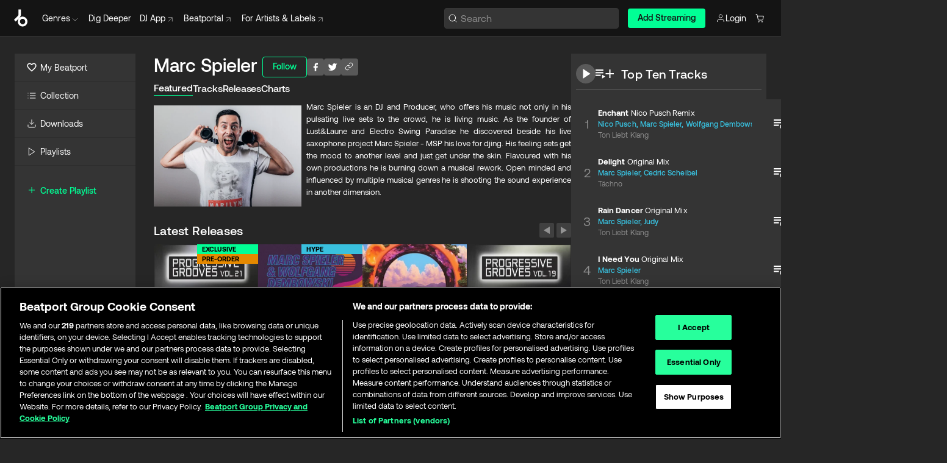

--- FILE ---
content_type: text/html; charset=utf-8
request_url: https://www.beatport.com/artist/marc-spieler/416558
body_size: 88600
content:
<!DOCTYPE html><html lang="en"><head><meta charSet="utf-8" data-next-head=""/><meta name="viewport" content="width=device-width" data-next-head=""/><link rel="canonical" hrefLang="en" href="https://www.beatport.com/artist/marc-spieler/416558" data-next-head=""/><link rel="alternate" hrefLang="de" href="https://www.beatport.com/de/artist/marc-spieler/416558" data-next-head=""/><link rel="alternate" hrefLang="fr" href="https://www.beatport.com/fr/artist/marc-spieler/416558" data-next-head=""/><link rel="alternate" hrefLang="es" href="https://www.beatport.com/es/artist/marc-spieler/416558" data-next-head=""/><link rel="alternate" hrefLang="it" href="https://www.beatport.com/it/artist/marc-spieler/416558" data-next-head=""/><link rel="alternate" hrefLang="ja" href="https://www.beatport.com/ja/artist/marc-spieler/416558" data-next-head=""/><link rel="alternate" hrefLang="pt" href="https://www.beatport.com/pt/artist/marc-spieler/416558" data-next-head=""/><link rel="alternate" hrefLang="nl" href="https://www.beatport.com/nl/artist/marc-spieler/416558" data-next-head=""/><title data-next-head="">Marc Spieler Music &amp; Downloads on Beatport</title><meta property="og:title" content="Marc Spieler Music &amp; Downloads on Beatport" data-next-head=""/><meta property="og:description" content="Marc Spieler is an DJ and Producer, who offers his music not only in his pulsating live sets to the crowd, he is living music. As the founder of Lust&amp;Laune and Electro Swing Paradise he discovered beside his live saxophone project Marc Spieler - MSP his love for djing. His feeling sets get the mood to another level and just get under the skin. Flavoured with his own productions he is burning down a musical rework. Open minded and influenced by multiple musical genres he is shooting the sound experience in another dimension." data-next-head=""/><meta property="og:image" content="https://geo-media.beatport.com/image_size/590x404/b173c9a5-da03-4c07-b7e3-6aca81d1086e.jpg" data-next-head=""/><meta name="twitter:card" content="summary_large_image" data-next-head=""/><meta name="twitter:title" content="Marc Spieler Music &amp; Downloads on Beatport" data-next-head=""/><meta name="twitter:description" content="Marc Spieler is an DJ and Producer, who offers his music not only in his pulsating live sets to the crowd, he is living music. As the founder of Lust&amp;Laune and Electro Swing Paradise he discovered beside his live saxophone project Marc Spieler - MSP his love for djing. His feeling sets get the mood to another level and just get under the skin. Flavoured with his own productions he is burning down a musical rework. Open minded and influenced by multiple musical genres he is shooting the sound experience in another dimension." data-next-head=""/><meta name="twitter:image" content="https://geo-media.beatport.com/image_size/590x404/b173c9a5-da03-4c07-b7e3-6aca81d1086e.jpg" data-next-head=""/><meta name="description" content="Marc Spieler is an DJ and Producer, who offers his music not only in his pulsating live sets to the crowd, he is living music. As the founder of Lust&amp;Laune and Electro Swing Paradise he discovered beside his live saxophone project Marc Spieler - MSP his love for djing. His feeling sets get the mood to another level and just get under the skin. Flavoured with his own productions he is burning down a musical rework. Open minded and influenced by multiple musical genres he is shooting the sound experience in another dimension." data-next-head=""/><link rel="icon" type="image/x-icon" href="/images/favicon-48x48.png" data-next-head=""/><link href="https://js.recurly.com/v4/recurly.css" rel="stylesheet" type="text/css" data-next-head=""/><meta name="bp-env" content="production"/><link rel="preload" href="/icons/sprite.svg" as="image"/><link rel="preload" href="/_next/static/media/9617edd9e02a645a-s.p.ttf" as="font" type="font/ttf" crossorigin="anonymous" data-next-font="size-adjust"/><link rel="preload" href="/_next/static/media/9438673d1e72232d-s.p.ttf" as="font" type="font/ttf" crossorigin="anonymous" data-next-font="size-adjust"/><link rel="preload" href="/_next/static/media/db5c0e5da3a6b3a9-s.p.ttf" as="font" type="font/ttf" crossorigin="anonymous" data-next-font="size-adjust"/><script id="google-analytics" data-nscript="beforeInteractive">
                (function(w,d,s,l,i){w[l]=w[l]||[];w[l].push({'gtm.start':
                new Date().getTime(),event:'gtm.js'});var f=d.getElementsByTagName(s)[0],
                j=d.createElement(s),dl=l!='dataLayer'?'&l='+l:'';j.async=true;j.src=
                'https://www.googletagmanager.com/gtm.js?id='+i+dl;f.parentNode.insertBefore(j,f);
                })(window,document,'script','dataLayer','GTM-TXN4GRJ');
            </script><link rel="preload" href="/_next/static/css/3d5f5ea8e1e65aa4.css" as="style"/><link rel="stylesheet" href="/_next/static/css/3d5f5ea8e1e65aa4.css" data-n-g=""/><noscript data-n-css=""></noscript><script defer="" nomodule="" src="/_next/static/chunks/polyfills-42372ed130431b0a.js"></script><script id="ab-tasty" src="https://try.abtasty.com/6a6f6df6afac8eb063d6dbbd68afdcc7.js" defer="" data-nscript="beforeInteractive"></script><script src="https://songbird.cardinalcommerce.com/edge/v1/songbird.js" defer="" data-nscript="beforeInteractive"></script><script id="pap_x2s6df8d" src="https://loopmasters.postaffiliatepro.com/scripts/trackjs.js" defer="" data-nscript="beforeInteractive"></script><script src="/_next/static/chunks/webpack-89e836b039f6ae61.js" defer=""></script><script src="/_next/static/chunks/framework-c65ff8b3b39d682e.js" defer=""></script><script src="/_next/static/chunks/main-f0aeb6af45b697da.js" defer=""></script><script src="/_next/static/chunks/pages/_app-2ff3370f68a1fbc9.js" defer=""></script><script src="/_next/static/chunks/300-dfaf1a8ee8fd7388.js" defer=""></script><script src="/_next/static/chunks/7642-b8b20f80d94f5df4.js" defer=""></script><script src="/_next/static/chunks/1662-e01db995627a2499.js" defer=""></script><script src="/_next/static/chunks/8359-76770ef93d717fcc.js" defer=""></script><script src="/_next/static/chunks/pages/artist/%5Bdescription%5D/%5Bid%5D-a3162336c658beff.js" defer=""></script><script src="/_next/static/yxOyHZTC2_Vxn7_rF30H_/_buildManifest.js" defer=""></script><script src="/_next/static/yxOyHZTC2_Vxn7_rF30H_/_ssgManifest.js" defer=""></script><style data-styled="" data-styled-version="6.1.19">.rZsHg{box-sizing:border-box;display:flex;flex-direction:row;justify-content:center;align-items:center;padding:0.313rem 1rem 0.438rem;gap:0.5rem;border-radius:0.25rem;cursor:pointer;font-family:'aeonikFont','aeonikFont Fallback';font-size:0.875rem;line-height:1.25rem;font-weight:500;color:#141414;}/*!sc*/
.rZsHg.primary{background:#01FF95;}/*!sc*/
.rZsHg.primary:hover{background:#00E586;}/*!sc*/
.rZsHg.primary.primary.disabled{pointer-events:none;color:#343434;background:#5A5A5A;}/*!sc*/
.rZsHg.outline{border:0.063rem solid;border-image-source:linear-gradient( 0deg,rgba(0,0,0,0.6),rgba(0,0,0,0.6) ),linear-gradient( 0deg,#01FF95,#01FF95 );color:#01FF95;}/*!sc*/
.rZsHg.outline:hover{border:0.063rem solid;color:#141414;background:#01FF95;}/*!sc*/
.rZsHg.outline.outline.disabled{background:transparent;color:#01FF95;opacity:50%;}/*!sc*/
.rZsHg.outline-secondary{border:0.063rem solid;border-color:#8C8C8C;color:#FFFFFF;}/*!sc*/
.rZsHg.outline-secondary:hover{background:#8C8C8C;}/*!sc*/
.rZsHg.outline-secondary.outline.disabled{background:transparent;color:#FFFFFF;opacity:50%;}/*!sc*/
.rZsHg.tertiary{color:#FFFFFF;background:#8C8C8C;}/*!sc*/
.rZsHg.tertiary:hover{background:#4D4D4D;}/*!sc*/
.rZsHg.tertiary.tertiary.disabled{background:#8C8C8C;opacity:0.5;}/*!sc*/
.rZsHg.secondary{color:#FFFFFF;background:#4D4D4D;}/*!sc*/
.rZsHg.secondary:hover{background:#8C8C8C;}/*!sc*/
.rZsHg.secondary.disabled{background:#8C8C8C;opacity:0.5;}/*!sc*/
.rZsHg.danger{color:#FFFFFF;background:#CF222E;}/*!sc*/
.rZsHg.danger:hover{background:#CF222E;}/*!sc*/
.rZsHg.danger.disabled{background:#8C8C8C;opacity:0.5;}/*!sc*/
.rZsHg.transparent,.rZsHg.transparent-danger{color:#FFFFFF;border:0.125rem solid #5A5A5A;padding:0.313rem 0.75rem;gap:0.375rem;}/*!sc*/
.rZsHg.transparent:hover{background:#5A5A5A;}/*!sc*/
.rZsHg.transparent-danger:hover{border:0.125rem solid #CF222E;background:#CF222E;}/*!sc*/
.rZsHg.link{color:#FFFFFF;}/*!sc*/
.rZsHg.primary-link{color:#01FF95;}/*!sc*/
.rZsHg.primary-link.disabled{cursor:default;}/*!sc*/
.rZsHg.text{color:#B3B3B3;}/*!sc*/
.rZsHg.text:hover{color:#FFFFFF;text-decoration:underline;}/*!sc*/
.rZsHg.underline-link{color:#B3B3B3;text-decoration:underline;padding:0.25rem;}/*!sc*/
.rZsHg.unstyled{background:none;border:none;padding:0;margin:0;color:inherit;background-color:transparent;}/*!sc*/
.rZsHg.w-100{width:100%;}/*!sc*/
.rZsHg.w-75{width:75%;}/*!sc*/
.rZsHg.w-50{width:50%;}/*!sc*/
.rZsHg.w-25{width:25%;}/*!sc*/
.rZsHg.squared{padding:0.313rem;}/*!sc*/
data-styled.g1[id="Button-style__ButtonStyled-sc-80aefd6d-0"]{content:"rZsHg,"}/*!sc*/
.ldaAef{position:relative;}/*!sc*/
.ldaAef:hover .HeaderCart-style__CartDetailsWrapper-sc-93ca5a7-1{display:flex;}/*!sc*/
.ldaAef a,.ldaAef button{display:flex;flex-direction:row;gap:0.3125rem;cursor:pointer;align-items:center;padding:0.313rem 0.25rem 0.438rem 1rem;color:#FFFFFF;}/*!sc*/
.ldaAef a svg,.ldaAef button svg{stroke:#FFFFFF;}/*!sc*/
.ldaAef a:hover,.ldaAef button:hover{color:#01FF95;}/*!sc*/
.ldaAef a:hover svg,.ldaAef button:hover svg{stroke:#01FF95;}/*!sc*/
@media (min-width: 1200px){.ldaAef a,.ldaAef button{padding:0;}.ldaAef a svg,.ldaAef button svg{width:1rem;height:1rem;}}/*!sc*/
data-styled.g27[id="HeaderCart-style__AccountCartMenuItem-sc-93ca5a7-2"]{content:"ldaAef,"}/*!sc*/
.kHgfxr{display:grid;grid-template-columns:1fr;flex-direction:row;justify-content:space-between;align-items:flex-start;width:100%;padding:1.5rem;gap:2rem;}/*!sc*/
.kHgfxr div ul{display:flex;flex-direction:column;width:100%;}/*!sc*/
.kHgfxr div li{display:block;text-transform:capitalize;text-align:left;font-size:1rem;font-weight:400;cursor:default;padding:0;}/*!sc*/
.kHgfxr div li a{color:#B3B3B3;display:block;padding:0.375rem 0;text-overflow:ellipsis;white-space:nowrap;overflow:hidden;align-items:center;gap:0.25rem;}/*!sc*/
.kHgfxr div li a:hover .NewGenreTag-style__NewTag-sc-aca3dca8-0{color:#00E586;}/*!sc*/
.kHgfxr div li a:hover{color:#FFFFFF;}/*!sc*/
.kHgfxr div li:last-child{border-bottom:0;}/*!sc*/
.kHgfxr div li a:hover{color:#FFFFFF;}/*!sc*/
data-styled.g39[id="HeaderGenreSubMenu-style__GenreDropDownGrid-sc-fb024468-0"]{content:"kHgfxr,"}/*!sc*/
.euCvDB{position:absolute;top:3.75rem;left:50%;margin-right:-50%;transform:translate(-50%,1px);transition:opacity 0.2s ease;background:#141414;border-radius:0 0 1rem 1rem;display:block;z-index:900;width:100%;cursor:default;max-width:90rem;opacity:0;visibility:hidden;pointer-events:none;box-shadow:0 0.5rem 1.5rem rgba(0,0,0,0.5);}/*!sc*/
.euCvDB[data-visible='true']{opacity:1;pointer-events:auto;visibility:visible;}/*!sc*/
data-styled.g42[id="HeaderGenreToggle-style__GenreDropdownMenu-sc-42c839a6-0"]{content:"euCvDB,"}/*!sc*/
.iovASa{display:flex;flex-direction:row;position:absolute;top:0;left:0;right:0;z-index:200;height:60px;width:100%;font-size:0.875rem;background:#141414;border-bottom:0.0625rem solid #333333;}/*!sc*/
.iovASa.header-fixed{position:fixed;}/*!sc*/
.iovASa ul> li{display:inline-flex;vertical-align:middle;}/*!sc*/
.iovASa span:not(.new_tag){display:flex;flex-direction:row;}/*!sc*/
.iovASa span:not(.new_tag) >img{margin-right:0.25rem;}/*!sc*/
.iovASa span:not(.new_tag) svg{stroke:#8C8C8C;}/*!sc*/
@keyframes slideDown{from{transform:translateY(-100%);}to{transform:translateY(0);}}/*!sc*/
data-styled.g44[id="Header-style__HeaderWrapper-sc-fc1e3c1e-0"]{content:"iovASa,"}/*!sc*/
.gAQkMG{display:flex;flex-direction:row;width:100%;max-width:90rem;margin:0 auto;align-items:center;}/*!sc*/
.gAQkMG svg{stroke:#8C8C8C;}/*!sc*/
.gAQkMG >ul .dropdown_menu{animation:growDown 300ms ease-in-out forwards;transform-origin:top center;}/*!sc*/
.gAQkMG >ul >li{line-height:1.25rem;padding:1.25rem 0.4375rem;cursor:pointer;}/*!sc*/
.gAQkMG >ul >li.header_item:not(.genre_toggle):hover div{display:flex;}/*!sc*/
.gAQkMG >ul >li.account button{padding:0;}/*!sc*/
.gAQkMG >ul >li button{font-weight:400;}/*!sc*/
.gAQkMG >ul .header_item [aria-expanded="true"] .rotatable svg{stroke:#01FF95;transform:rotate(180deg);margin-top:0.3125rem;}/*!sc*/
.gAQkMG >ul .header_item .svg_wrapper{display:flex;align-items:center;height:100%;}/*!sc*/
.gAQkMG >ul .header_item .svg_wrapper img{border-radius:50%;}/*!sc*/
.gAQkMG span{align-items:center;}/*!sc*/
.gAQkMG span >img{margin-left:0.125rem;margin-bottom:0.0625rem;}/*!sc*/
@keyframes growDown{0%{transform:scaleY(0);}100%{transform:scaleY(1);}}/*!sc*/
data-styled.g46[id="Header-style__DesktopHeader-sc-fc1e3c1e-2"]{content:"gAQkMG,"}/*!sc*/
.cFJwZZ{min-width:8rem;margin-left:1rem;}/*!sc*/
.cFJwZZ li{padding:0 0 0 0.25rem;}/*!sc*/
.cFJwZZ li button{padding:0.5rem 0.75rem 0.5rem 0.25rem;}/*!sc*/
@media (min-width: 768px){.cFJwZZ{width:100%;}}/*!sc*/
@media (min-width: 1200px){.cFJwZZ{min-width:44.5rem;}}/*!sc*/
data-styled.g47[id="Header-style__LeftRegion-sc-fc1e3c1e-3"]{content:"cFJwZZ,"}/*!sc*/
.kYoEUW{display:flex;justify-content:flex-end;align-items:center;width:100%;padding-right:1.25rem;}/*!sc*/
.kYoEUW .svg_wrapper{display:flex;align-items:center;height:100%;}/*!sc*/
.kYoEUW div.account_avatar{width:2rem;height:2rem;}/*!sc*/
.kYoEUW div.account_avatar img{border-radius:50%;}/*!sc*/
.kYoEUW .subscription_button a{padding:0.313rem 1rem 0.438rem;border-radius:0.25rem;font-weight:500;color:#141414;background:#01FF95;}/*!sc*/
.kYoEUW .subscription_button a:hover{background:#00E586;}/*!sc*/
@media (min-width: 768px){.kYoEUW{min-width:9.5rem;max-width:49.375rem;}}/*!sc*/
@media (min-width: 1200px){.kYoEUW li.search:first-child{width:100%;max-width:28.375rem;padding:0 0.5rem 0 0;}.kYoEUW li.subscription_button{min-width:9rem;}}/*!sc*/
data-styled.g48[id="Header-style__RightRegion-sc-fc1e3c1e-4"]{content:"kYoEUW,"}/*!sc*/
.kOsDlG{height:1.8125rem;width:1.375rem;margin-right:0.625rem;}/*!sc*/
data-styled.g51[id="Header-style__BeatportLogoLarge-sc-fc1e3c1e-7"]{content:"kOsDlG,"}/*!sc*/
.golBKu{display:flex;align-items:center;width:100%;max-width:28.375rem;}/*!sc*/
.golBKu >button>svg{margin-right:1.25rem;height:1.25rem;stroke-width:0.125rem;}/*!sc*/
data-styled.g54[id="Header-style__HeaderSearchWrapper-sc-fc1e3c1e-10"]{content:"golBKu,"}/*!sc*/
.hfqWBS{display:flex;flex:1;width:100%;border:0.0625rem solid #383838;border-radius:0.25rem;background:#343434;}/*!sc*/
.hfqWBS:focus-within{border:0.0625rem solid #01FF95;box-shadow:0px 0px 0px 3px rgba(1, 255, 149, 0.15);outline:0.125rem solid transparent;outline-offset:0.125rem;}/*!sc*/
.hfqWBS div:first-child{display:flex;align-items:center;pointer-events:none;margin-left:0.3125rem;}/*!sc*/
.hfqWBS button{display:flex;align-items:center;margin-right:0.625rem;z-index:100000;}/*!sc*/
.hfqWBS img{margin-left:0.3125rem;margin-top:0.0625rem;height:1rem;width:1rem;}/*!sc*/
.hfqWBS input{height:2rem;margin-left:0.3125rem;width:100%;background:inherit;outline:none;border:none;}/*!sc*/
.hfqWBS input::placeholder{color:#8C8C8C;}/*!sc*/
data-styled.g55[id="Header-style__HeaderSearch-sc-fc1e3c1e-11"]{content:"hfqWBS,"}/*!sc*/
.euLgcx{font-size:max(100%,16px);}/*!sc*/
.euLgcx:focus::placeholder{color:transparent;}/*!sc*/
data-styled.g58[id="Search-style__SearchInput-sc-224b2fdd-1"]{content:"euLgcx,"}/*!sc*/
.iYpOeg{position:fixed;top:3.75rem;left:calc(100% - 370px);width:22.5rem;display:flex;flex-direction:column;gap:0.5rem;z-index:999;}/*!sc*/
@media (min-width: 580px){.iYpOeg{left:calc(100% - 385px);}}/*!sc*/
@media (min-width: 768px){.iYpOeg{left:calc(100% - 385px);}}/*!sc*/
@media (min-width: 1200px){.iYpOeg{left:calc(100% - 385px);}}/*!sc*/
@media (min-width: 1440px){.iYpOeg{left:initial;right:calc((100% - 1371px) / 2);}}/*!sc*/
data-styled.g91[id="Notifications-style__Wrapper-sc-36d3bd3f-1"]{content:"iYpOeg,"}/*!sc*/
.eRdJSx{display:flex;flex-direction:row;justify-content:center;align-items:center;float:inline-end;}/*!sc*/
data-styled.g103[id="AddToCart-style__Control-sc-c1c0d228-0"]{content:"eRdJSx,"}/*!sc*/
.bShIbf{border:none;margin:0;padding:0;font:inherit;background:transparent;cursor:pointer;width:3.75rem;background:#FF53A0;color:#FFFFFF;border-radius:0.25rem 0rem 0rem 0.25rem;padding:0.25rem 0.5rem;font-family:'aeonikFont','aeonikFont Fallback';font-style:normal;font-weight:700;font-size:0.75rem;line-height:1rem;text-align:center;background:#FF9800;}/*!sc*/
.gnZIxO{border:none;margin:0;padding:0;font:inherit;background:transparent;cursor:pointer;width:3.75rem;background:#FF53A0;color:#FFFFFF;border-radius:0.25rem 0rem 0rem 0.25rem;padding:0.25rem 0.5rem;font-family:'aeonikFont','aeonikFont Fallback';font-style:normal;font-weight:700;font-size:0.75rem;line-height:1rem;text-align:center;}/*!sc*/
data-styled.g106[id="AddToCart-style__PriceButton-sc-c1c0d228-3"]{content:"bShIbf,gnZIxO,"}/*!sc*/
.epuJCw{border:none;margin:0;padding:0;font:inherit;background:transparent;cursor:pointer;background:#d64988;border-radius:0rem 0.25rem 0.25rem 0rem;padding:0.25rem;font-weight:700;font-size:0.75rem;line-height:1rem;background:#CC7A00;}/*!sc*/
.epuJCw i{margin:0.25rem;display:inline-block;vertical-align:middle;border-left:0.25rem solid transparent;border-right:0.25rem solid transparent;border-top:0.25rem solid #FFFFFF;}/*!sc*/
.epuJCw >div>svg{width:1rem;height:1rem;}/*!sc*/
.cEcpzi{border:none;margin:0;padding:0;font:inherit;background:transparent;cursor:pointer;background:#d64988;border-radius:0rem 0.25rem 0.25rem 0rem;padding:0.25rem;font-weight:700;font-size:0.75rem;line-height:1rem;}/*!sc*/
.cEcpzi i{margin:0.25rem;display:inline-block;vertical-align:middle;border-left:0.25rem solid transparent;border-right:0.25rem solid transparent;border-top:0.25rem solid #FFFFFF;}/*!sc*/
.cEcpzi >div>svg{width:1rem;height:1rem;}/*!sc*/
data-styled.g108[id="AddToCart-style__ArrowButton-sc-c1c0d228-5"]{content:"epuJCw,cEcpzi,"}/*!sc*/
.bZCrsf{display:none;flex-direction:center;justify-content:center;background:#000;padding:4px;font-weight:400;font-size:12px;line-height:16px;border-radius:8px;transition:background 0.2s;background:#141414;color:#FFFFFF;text-align:center;padding:4px 4px;width:86px;position:absolute;z-index:2;filter:none;left:50%;margin-left:-43px;}/*!sc*/
.bZCrsf.top{bottom:155%;}/*!sc*/
.bZCrsf.top:after{position:absolute;content:"";top:100%;left:50%;margin-left:-5px;border:5px solid transparent;border-top-color:#141414;}/*!sc*/
.bZCrsf.top-left{bottom:155%;left:-60%;}/*!sc*/
.bZCrsf.top-left:after{position:absolute;content:"";top:100%;margin-right:-50px;border:5px solid transparent;border-top-color:#141414;}/*!sc*/
.bZCrsf.top-right{bottom:155%;right:-60%;}/*!sc*/
.bZCrsf.top-right:after{position:absolute;content:"";top:100%;margin-left:-50px;border:5px solid transparent;border-top-color:#141414;}/*!sc*/
.bZCrsf.bottom{top:115%;}/*!sc*/
.bZCrsf.bottom:before{position:absolute;content:"";bottom:100%;left:50%;margin-left:-5px;border:5px solid transparent;border-bottom-color:#141414;}/*!sc*/
.bZCrsf.left{right:calc(100% + 0.4rem);top:0;bottom:0;margin:auto 0;left:unset;margin-left:unset;height:1.7rem;padding:0.3rem 0.6rem;width:600px;max-width:max-content;}/*!sc*/
.bZCrsf.left:after{position:absolute;content:"";top:50%;left:100%;margin-top:-5px;border:5px solid transparent;border-left-color:#141414;}/*!sc*/
data-styled.g111[id="Tooltip-style__TooltipContainer-sc-715cbc58-0"]{content:"bZCrsf,"}/*!sc*/
.gMqswG{position:relative;}/*!sc*/
.gMqswG:hover .Tooltip-style__TooltipContainer-sc-715cbc58-0{display:flex;}/*!sc*/
data-styled.g112[id="Tooltip-style__Wrapper-sc-715cbc58-1"]{content:"gMqswG,"}/*!sc*/
.kFZIkq{display:flex;align-items:center;position:relative;}/*!sc*/
.kFZIkq:hover svg{filter:drop-shadow(0 0 7px #fff);}/*!sc*/
.kFZIkq:disabled svg{filter:unset;}/*!sc*/
data-styled.g113[id="AddToPlaylist-style__Control-sc-656bcea4-0"]{content:"kFZIkq,"}/*!sc*/
.hUFVVX{display:flex;align-items:center;position:relative;}/*!sc*/
.hUFVVX:hover svg{filter:drop-shadow(0 0 7px #fff);}/*!sc*/
.hUFVVX:disabled svg{filter:unset;}/*!sc*/
data-styled.g114[id="AddToQueue-style__Control-sc-2c5d32af-0"]{content:"hUFVVX,"}/*!sc*/
.kyoyxE{display:flex;align-items:center;position:relative;}/*!sc*/
.kyoyxE:hover svg{filter:drop-shadow(0 0 7px #FFFFFF);fill:#FFFFFF;}/*!sc*/
.kyoyxE:disabled svg{filter:unset;}/*!sc*/
data-styled.g115[id="Play-style__Control-sc-bdba3bac-0"]{content:"kyoyxE,"}/*!sc*/
.kAYAlh{position:relative;background:#585858;border-radius:4px;padding:6px;transition:background 0.2s;}/*!sc*/
.kAYAlh.disabled{cursor:not-allowed;}/*!sc*/
.kAYAlh.enabled:hover{background:#383838;cursor:pointer;}/*!sc*/
.kAYAlh.enabled:hover .Share-style__ShareLink-sc-377d9d38-2{visibility:visible;opacity:1;}/*!sc*/
data-styled.g119[id="Share-style__Item-sc-377d9d38-3"]{content:"kAYAlh,"}/*!sc*/
.jJBBIf{display:flex;flex-direction:row;justify-content:space-between;align-items:center;gap:8px;}/*!sc*/
data-styled.g120[id="Share-style__Wrapper-sc-377d9d38-4"]{content:"jJBBIf,"}/*!sc*/
.fRfnMo{text-overflow:ellipsis;overflow:hidden;width:auto;}/*!sc*/
data-styled.g125[id="Marquee-style__MarqueeElement-sc-b0373cc7-0"]{content:"fRfnMo,"}/*!sc*/
.cgyUez{overflow:hidden;width:100%;display:grid;grid-auto-flow:column;position:relative;white-space:nowrap;}/*!sc*/
.cgyUez>.Marquee-style__MarqueeElement-sc-b0373cc7-0{display:inline-block;width:max-content;}/*!sc*/
.cgyUez>.Marquee-style__MarqueeElement-sc-b0373cc7-0:nth-child(2){margin-left:16px;visibility:hidden;}/*!sc*/
.cgyUez>.Marquee-style__MarqueeElement-sc-b0373cc7-0{white-space:nowrap;}/*!sc*/
.REvIQ{overflow:hidden;width:100%;display:grid;grid-auto-flow:column;position:relative;}/*!sc*/
.REvIQ>.Marquee-style__MarqueeElement-sc-b0373cc7-0{display:inline-block;width:max-content;}/*!sc*/
.REvIQ>.Marquee-style__MarqueeElement-sc-b0373cc7-0:nth-child(2){margin-left:16px;visibility:hidden;}/*!sc*/
data-styled.g126[id="Marquee-style__MarqueeWrapper-sc-b0373cc7-1"]{content:"cgyUez,REvIQ,"}/*!sc*/
.jauYou{display:grid;grid-template-columns:1fr;width:100%;}/*!sc*/
data-styled.g127[id="Marquee-style__MarqueeGrid-sc-b0373cc7-2"]{content:"jauYou,"}/*!sc*/
.heGYqE{font-family:'aeonikFont','aeonikFont Fallback';font-style:normal;font-weight:500;font-size:11px;line-height:16px;letter-spacing:0.005em;color:#39C0DE;}/*!sc*/
.heGYqE a:hover{text-decoration:underline;}/*!sc*/
data-styled.g128[id="ArtistNames-sc-f2e950a1-0"]{content:"heGYqE,"}/*!sc*/
.caLzKm{position:absolute;right:0;top:0;height:5rem;width:2.5rem;overflow:hidden;transition:width 0.2s ease-in-out;color:#FFFFFF;}/*!sc*/
data-styled.g155[id="Lists-shared-style__ItemControls-sc-2f20b4e1-3"]{content:"caLzKm,"}/*!sc*/
.dYkmPD{width:100%;display:flex;flex-direction:column;align-content:center;justify-content:flex-start;white-space:nowrap;overflow:hidden;text-overflow:ellipsis;}/*!sc*/
.dYkmPD a:hover{text-decoration:underline;}/*!sc*/
data-styled.g156[id="Lists-shared-style__MetaRow-sc-2f20b4e1-4"]{content:"dYkmPD,"}/*!sc*/
.gFIonM{cursor:pointer;}/*!sc*/
data-styled.g157[id="Lists-shared-style__MoreButton-sc-2f20b4e1-5"]{content:"gFIonM,"}/*!sc*/
.jnUrHb{cursor:pointer;}/*!sc*/
data-styled.g158[id="Lists-shared-style__MoreButtonDots-sc-2f20b4e1-6"]{content:"jnUrHb,"}/*!sc*/
.gYkhhb{font-family:'aeonikFont','aeonikFont Fallback';font-style:normal;font-weight:700;font-size:0.688rem;line-height:1.25rem;letter-spacing:0.005em;color:#FFFFFF;}/*!sc*/
.gYkhhb span{font-weight:400;}/*!sc*/
data-styled.g160[id="Lists-shared-style__ItemName-sc-2f20b4e1-8"]{content:"gYkhhb,"}/*!sc*/
.bLzFUv{display:flex;justify-content:center;font-family:'aeonikFont','aeonikFont Fallback';font-style:normal;font-weight:400;font-size:1.25rem;line-height:2rem;text-align:center;width:2.25rem;min-width:2.25rem;}/*!sc*/
data-styled.g161[id="Lists-shared-style__ItemNumber-sc-2f20b4e1-9"]{content:"bLzFUv,"}/*!sc*/
.clVLbp{display:flex;flex-direction:row;align-items:center;justify-content:flex-start;width:calc(100% - 7.813rem);height:100%;position:absolute;left:5rem;overflow-x:clip;padding-right:1rem;}/*!sc*/
data-styled.g162[id="Lists-shared-style__ItemMeta-sc-2f20b4e1-10"]{content:"clVLbp,"}/*!sc*/
.bYyUIn{width:100%;height:100%;position:absolute;display:flex;flex-direction:column;align-items:center;justify-content:center;gap:0.5rem;left:100%;transition:left 0.2s ease-in-out;background:#343434;color:#FFFFFF;overflow-x:hidden;}/*!sc*/
@supports (overflow-x:clip){.bYyUIn{overflow-x:clip;}}/*!sc*/
.bYyUIn div.actions{width:100%;height:100%;display:flex;align-items:center;justify-content:center;flex-direction:row;gap:0.5rem;padding-left:1.25rem;}/*!sc*/
@media (min-width: 1200px){.bYyUIn div.actions{justify-content:flex-start;}}/*!sc*/
.bYyUIn div.actions span.unavailable{padding:1.25rem;}/*!sc*/
.bYyUIn div.cart-list-actions{display:flex;align-items:center;justify-content:center;}/*!sc*/
.bYyUIn div.cart-actions{width:100%;height:100%;display:flex;align-items:center;justify-content:center;flex-direction:row;gap:1rem;padding-left:0;flex-wrap:wrap;}/*!sc*/
data-styled.g163[id="Lists-shared-style__ItemActions-sc-2f20b4e1-11"]{content:"bYyUIn,"}/*!sc*/
.fSrUxD{display:flex;flex-direction:column;text-align:center;align-items:center;justify-content:center;gap:0.5rem;height:100%;width:2.5rem;border-left:0.063rem solid #262626;}/*!sc*/
.fSrUxD.borderless{border-left:none;}/*!sc*/
.fSrUxD .tombstoned{opacity:0.15;}/*!sc*/
.fSrUxD .selectable:hover{opacity:1;}/*!sc*/
data-styled.g164[id="Lists-shared-style__ItemButtons-sc-2f20b4e1-12"]{content:"fSrUxD,"}/*!sc*/
.eTkujD{display:flex;overflow:hidden;max-width:max-content;}/*!sc*/
data-styled.g165[id="Lists-shared-style__TitleRow-sc-2f20b4e1-13"]{content:"eTkujD,"}/*!sc*/
.cTHwve{position:relative;display:flex;flex-direction:row;justify-content:space-between;align-items:center;width:100%;height:5rem;background:#343434;font-family:'aeonikFont','aeonikFont Fallback';font-style:normal;font-weight:400;font-size:0.688rem;line-height:1.25rem;letter-spacing:0.005em;color:#8C8C8C;}/*!sc*/
.cTHwve.current{background:#494949;}/*!sc*/
.cTHwve.current .Lists-shared-style__ItemActions-sc-2f20b4e1-11{background:#494949;}/*!sc*/
.cTHwve.tombstoned{background:#282828;}/*!sc*/
.cTHwve.tombstoned a{pointer-events:none;}/*!sc*/
.cTHwve.tombstoned:hover{background:#282828;}/*!sc*/
.cTHwve .Lists-shared-style__ItemControls-sc-2f20b4e1-3{overflow:visible;}/*!sc*/
.cTHwve.actions .Lists-shared-style__ItemActions-sc-2f20b4e1-11{left:0;}/*!sc*/
.cTHwve .play-hover{display:none;justify-content:center;align-items:center;text-align:center;width:2.25rem;min-width:2.25rem;}/*!sc*/
.cTHwve.no-artwork .Lists-shared-style__ItemMeta-sc-2f20b4e1-10{left:0;width:calc(100% - 3.125rem);}/*!sc*/
.cTHwve.partial-artwork .Lists-shared-style__ItemMeta-sc-2f20b4e1-10{left:3rem;width:calc(100% - 5rem);}/*!sc*/
@media (min-width: 1200px){.cTHwve.partial-artwork .Lists-shared-style__ItemMeta-sc-2f20b4e1-10{width:calc(100% - 3.125rem);}}/*!sc*/
.cTHwve.force-hover span.play{display:none;}/*!sc*/
.cTHwve.force-hover .Lists-shared-style__ItemControls-sc-2f20b4e1-3{display:none;width:calc(100% - 3.125rem);}/*!sc*/
.cTHwve.force-hover:hover .play-hover{display:flex;}/*!sc*/
.cTHwve.force-hover:hover .Lists-shared-style__ItemNumber-sc-2f20b4e1-9{display:none;}/*!sc*/
.cTHwve.force-hover:hover .Lists-shared-style__TitleRow-sc-2f20b4e1-13{max-width:calc(100% - 8.625rem);}/*!sc*/
@media (min-width: 1440px){.cTHwve.force-hover:hover .Lists-shared-style__TitleRow-sc-2f20b4e1-13{max-width:calc(100% - 10.5rem);}}/*!sc*/
.cTHwve.force-hover:hover .Lists-shared-style__ItemActions-sc-2f20b4e1-11{justify-content:flex-start;left:8.625rem;}/*!sc*/
@media (min-width: 1440px){.cTHwve.force-hover:hover .Lists-shared-style__ItemActions-sc-2f20b4e1-11{left:10.5rem;}}/*!sc*/
.cTHwve.force-hover.partial-artwork:hover .Lists-shared-style__ItemActions-sc-2f20b4e1-11{left:5.5rem;}/*!sc*/
@media (min-width: 1440px){.cTHwve.force-hover.partial-artwork:hover .Lists-shared-style__ItemActions-sc-2f20b4e1-11{left:7.5rem;}}/*!sc*/
.cTHwve.force-hover.no-artwork .Lists-shared-style__ItemMeta-sc-2f20b4e1-10{left:0;width:100%;}/*!sc*/
.cTHwve.cart-list .Lists-shared-style__ItemActions-sc-2f20b4e1-11{gap:0;}/*!sc*/
.cTHwve.cart-list .Lists-shared-style__ItemActions-sc-2f20b4e1-11 div.actions{justify-content:center;}/*!sc*/
.cTHwve.cart-list .Lists-shared-style__ItemActions-sc-2f20b4e1-11 div.cart-actions{margin-top:0.5rem;margin-bottom:0.5rem;}/*!sc*/
.cTHwve svg.album-cover{display:none;position:absolute;margin-left:1.25rem;}/*!sc*/
.cTHwve:hover{background:#494949;}/*!sc*/
.cTHwve:hover svg.album-cover{display:inline;}/*!sc*/
.cTHwve:hover .Lists-shared-style__ItemActions-sc-2f20b4e1-11{background:#494949;}/*!sc*/
data-styled.g166[id="Lists-shared-style__Item-sc-2f20b4e1-14"]{content:"cTHwve,"}/*!sc*/
.dvyNUx.row{display:grid;grid-template-columns:repeat(auto-fit,minmax(16.875rem,1fr));gap:0.5rem;padding:1rem 0;width:100%;}/*!sc*/
.dvyNUx.row.panel-list{grid-template-columns:repeat(auto-fit,minmax(20rem,1fr));}/*!sc*/
.dvyNUx.row.recommended{padding-bottom:0;}/*!sc*/
@media (min-width: 1024px){.dvyNUx.row{grid-template-columns:repeat(auto-fit,minmax(20rem,1fr));}}/*!sc*/
.dvyNUx.column{display:flex;flex-direction:column;width:100%;gap:0.25rem;padding:1rem 0;}/*!sc*/
.dvyNUx .droppable{display:flex;flex-direction:column;gap:0.5rem;}/*!sc*/
data-styled.g167[id="Lists-shared-style__Wrapper-sc-2f20b4e1-15"]{content:"dvyNUx,"}/*!sc*/
.gnNNLl{display:flex;align-items:center;justify-content:flex-start;position:fixed;bottom:calc(0px + 1rem);right:1rem;height:2.5rem;padding:0 1rem;font-weight:500;background:#39C0DE;border-radius:2rem;color:#141414;overflow:hidden;transition:all 0.5s ease-in-out;z-index:3;max-width:2.5rem;}/*!sc*/
.gnNNLl >svg{min-width:1rem;min-height:1rem;margin-left:-0.2rem;margin-right:0.5rem;}/*!sc*/
.gnNNLl >span{transition:opacity 0.4s ease-in-out;opacity:0;}/*!sc*/
@media (min-width: 1024px){.gnNNLl{bottom:6rem;}.gnNNLl:hover{max-width:15rem;}.gnNNLl:hover >span{opacity:1;}}/*!sc*/
data-styled.g214[id="FeedbackButton-style__ButtonStyled-sc-f2d33d4-0"]{content:"gnNNLl,"}/*!sc*/
.fNoolM{background-color:#343434;display:flex;min-height:397px;row-gap:30px;padding:49px 5% 75px 5%;column-gap:1rem;flex-direction:column;}/*!sc*/
@media (min-width: 1024px){.fNoolM{padding:49px 12% 75px 12%;column-gap:2rem;}}/*!sc*/
@media (min-width: 768px){.fNoolM{flex-direction:row;}}/*!sc*/
data-styled.g226[id="Footer-style__FooterContainer-sc-26bce599-0"]{content:"fNoolM,"}/*!sc*/
.dQVmTC{display:flex;flex-direction:column;gap:40px;flex-grow:1;order:1;}/*!sc*/
data-styled.g227[id="Footer-style__BrandColumnContainer-sc-26bce599-1"]{content:"dQVmTC,"}/*!sc*/
.ipraZL{align-items:center;display:flex;gap:15px;flex-wrap:wrap;padding-right:10px;height:33.33%;}/*!sc*/
data-styled.g228[id="Footer-style__SocialLinksContainer-sc-26bce599-2"]{content:"ipraZL,"}/*!sc*/
.fWUpJO{display:flex;flex-wrap:wrap;row-gap:32px;flex-grow:1;order:3;column-gap:1.5rem;}/*!sc*/
@media (min-width: 768px){.fWUpJO{flex-wrap:nowrap;order:2;}}/*!sc*/
@media (min-width: 1200px){.fWUpJO{column-gap:7.5rem;}}/*!sc*/
data-styled.g229[id="Footer-style__LinksColumnContainer-sc-26bce599-3"]{content:"fWUpJO,"}/*!sc*/
.bCZnsd{width:100%;}/*!sc*/
@media (min-width: 580px){.bCZnsd{width:33.33%;}}/*!sc*/
data-styled.g230[id="Footer-style__LinksGroup-sc-26bce599-4"]{content:"bCZnsd,"}/*!sc*/
.hqwHTy{color:#FFFFFF;font-family:'aeonikFont','aeonikFont Fallback';font-style:normal;font-weight:400;font-size:15px;line-height:20px;text-transform:uppercase;margin-bottom:16px;display:block;}/*!sc*/
@media (min-width: 580px){.hqwHTy{font-size:12px;line-height:16px;}}/*!sc*/
data-styled.g231[id="Footer-style__GroupTitle-sc-26bce599-5"]{content:"hqwHTy,"}/*!sc*/
.Zrnjf{list-style:none;padding:0;}/*!sc*/
data-styled.g232[id="Footer-style__LinksList-sc-26bce599-6"]{content:"Zrnjf,"}/*!sc*/
.cExlYf{color:#8C8C8C;font-family:'aeonikFont','aeonikFont Fallback';font-style:normal;font-weight:400;font-size:15px;line-height:20px;}/*!sc*/
.cExlYf a,.cExlYf button{cursor:pointer;}/*!sc*/
.cExlYf button{text-align:start;font-weight:inherit;font-size:inherit;line-height:inherit;}/*!sc*/
.cExlYf .listItemLink:hover,.cExlYf button:hover{color:rgba(255,255,255,0.9);}/*!sc*/
@media (min-width: 580px){.cExlYf{font-size:12px;line-height:16px;}}/*!sc*/
data-styled.g233[id="Footer-style__ListItem-sc-26bce599-7"]{content:"cExlYf,"}/*!sc*/
.bGMVqS{min-width:168px;min-height:52px;}/*!sc*/
data-styled.g234[id="Footer-style__LogoWrapper-sc-26bce599-8"]{content:"bGMVqS,"}/*!sc*/
.cGWhIJ{display:block;color:#8C8C8C;font-size:12px;font-family:'aeonikFont','aeonikFont Fallback';font-style:normal;font-weight:400;}/*!sc*/
data-styled.g235[id="Footer-style__Copyright-sc-26bce599-9"]{content:"cGWhIJ,"}/*!sc*/
.NaZCu{display:flex;flex-direction:row;gap:1rem;order:2;}/*!sc*/
@media (min-width: 768px){.NaZCu{flex-direction:column;}}/*!sc*/
.NaZCu a{width:fit-content;}/*!sc*/
data-styled.g236[id="Footer-style__MobileAppLinks-sc-26bce599-10"]{content:"NaZCu,"}/*!sc*/
.cZztVY{display:flex;flex-direction:row;min-width:171px;width:208px;max-width:320px;position:sticky;max-height:calc(100vh - (60px + 7.625rem));top:calc(60px + 1.75rem);margin-left:1.5rem;}/*!sc*/
.cZztVY .sidebar-content{background-color:#343434;flex:1;}/*!sc*/
.cZztVY .sidebar-resizer{flex-grow:0;flex-shrink:0;flex-basis:0.375rem;justify-self:flex-end;cursor:col-resize;resize:horizontal;}/*!sc*/
.cZztVY .sidebar-resizer:hover{width:0.1875rem;background-color:#141414;}/*!sc*/
data-styled.g237[id="Sidebar-style__DesktopSidebar-sc-6b6544f0-0"]{content:"cZztVY,"}/*!sc*/
.iSyYzp{position:relative;display:flex;align-items:center;font-size:1.25rem;padding:0.75rem 1.5rem;transition:all 0.1s ease-in-out;cursor:pointer;}/*!sc*/
@media (min-width: 1200px){.iSyYzp{border-bottom:0.0625rem solid #2D2D2D;padding:0.75rem 1.25rem;font-size:0.875rem;}}/*!sc*/
.iSyYzp svg{margin-right:0.375rem;width:1rem!important;height:1rem!important;}/*!sc*/
.iSyYzp .forward-arrow{width:0.9rem!important;height:0.9rem!important;margin-left:0.375rem;}/*!sc*/
.iSyYzp:hover{cursor:pointer;background-color:#2D2D2D;box-shadow:inset 0.125rem 0 0 0 #01FF95;}/*!sc*/
data-styled.g244[id="Sidebar-style__SidebarLink-sc-6b6544f0-7"]{content:"iSyYzp,"}/*!sc*/
.fiEbPw{margin:0.5rem auto;background-color:#333333;width:calc(100% - 2 * 0.9375rem);height:0.0625rem;}/*!sc*/
data-styled.g247[id="Sidebar-style__HorizontalBar-sc-6b6544f0-10"]{content:"fiEbPw,"}/*!sc*/
.QJAbj{color:#01FF95;text-transform:capitalize;font-weight:500;font-size:1rem;align-items:flex-start;}/*!sc*/
.QJAbj a{display:flex;align-items:center;}/*!sc*/
.QJAbj:hover{color:#00E586;}/*!sc*/
@media (min-width: 1200px){.QJAbj{font-size:0.875rem;}}/*!sc*/
.QJAbj svg{margin-right:0.375rem;}/*!sc*/
data-styled.g250[id="Sidebar-style__CreatePlaylist-sc-6b6544f0-13"]{content:"QJAbj,"}/*!sc*/
.bzDrt{flex-grow:1;display:flex;flex-direction:column;min-height:0;padding:0 1.25rem;}/*!sc*/
.bzDrt .element{margin:0.8rem 0;}/*!sc*/
.bzDrt .mobile-playlist-element{margin-bottom:1.5rem;}/*!sc*/
.bzDrt .mobile-playlist-element:first-of-type{margin-top:1rem;}/*!sc*/
.bzDrt.content{height:3.75rem;min-height:3.75rem;max-height:3.75rem;}/*!sc*/
.bzDrt.scrollable{flex-grow:1;overflow:auto;min-height:0;}/*!sc*/
.bzDrt.scrollable::-webkit-scrollbar{width:0rem;}/*!sc*/
.bzDrt.scrollable::-webkit-scrollbar-track{background-color:#343434;}/*!sc*/
.bzDrt.scrollable::-webkit-scrollbar-thumb{background-color:#2D2D2D;}/*!sc*/
.bzDrt.scrollable:hover::-webkit-scrollbar{width:0.3125rem;}/*!sc*/
data-styled.g252[id="Sidebar-style__PlaylistSectionContent-sc-6b6544f0-15"]{content:"bzDrt,"}/*!sc*/
.iIgbti{position:relative;height:calc(100% - 12.9375rem);width:100%;}/*!sc*/
.iIgbti div.wrapper{position:absolute;top:0;bottom:0;left:0;width:100%;display:flex;flex-direction:column;}/*!sc*/
data-styled.g253[id="Sidebar-style__PlaylistSectionContainer-sc-6b6544f0-16"]{content:"iIgbti,"}/*!sc*/
.hyrOKP{position:relative;width:100%;background:#262626;min-height:calc(100vh - 60px);display:flex;justify-content:center;}/*!sc*/
data-styled.g254[id="MainLayout-style__MainWrapper-sc-897186c1-0"]{content:"hyrOKP,"}/*!sc*/
.gWbuuW{padding:1.75rem 0;width:100%;max-width:1420px;display:flex;margin-top:60px;}/*!sc*/
data-styled.g255[id="MainLayout-style__Main-sc-897186c1-1"]{content:"gWbuuW,"}/*!sc*/
.evSNZg{width:100%;padding:0 1.5rem;display:flex;flex-direction:column;justify-content:start;}/*!sc*/
@media (min-width: 1024px){.evSNZg{width:calc( 100% - 208px );}}/*!sc*/
data-styled.g256[id="MainLayout-style__MainContent-sc-897186c1-2"]{content:"evSNZg,"}/*!sc*/
.dUdjma{font-family:'aeonikFont','aeonikFont Fallback';font-style:normal;font-weight:400;font-size:12px;line-height:16px;height:16px;overflow:hidden;color:#8C8C8C;}/*!sc*/
.dUdjma a:hover{text-decoration:underline;cursor:pointer;}/*!sc*/
data-styled.g283[id="ReleaseCard-style__CardLink-sc-32484474-0"]{content:"dUdjma,"}/*!sc*/
.eljCcB{display:block;width:100%;height:20px;overflow:hidden;}/*!sc*/
data-styled.g284[id="ReleaseCard-style__CropLink-sc-32484474-1"]{content:"eljCcB,"}/*!sc*/
.jiblvc{display:flex;max-width:max-content;align-items:flex-end;overflow:hidden;}/*!sc*/
data-styled.g285[id="ReleaseCard-style__ReleaseNameWrapper-sc-32484474-2"]{content:"jiblvc,"}/*!sc*/
.kzlnuP{font-family:'aeonikFont','aeonikFont Fallback';font-style:normal;font-weight:500;font-size:0.875rem;line-height:20px;letter-spacing:-0.0025em;overflow:hidden;color:#FFFFFF;}/*!sc*/
.kzlnuP:hover{text-decoration:underline;cursor:pointer;}/*!sc*/
data-styled.g286[id="ReleaseCard-style__ReleaseName-sc-32484474-3"]{content:"kzlnuP,"}/*!sc*/
.cgQlYU{display:flex;flex-direction:column;align-items:flex-start;justify-content:flex-start;width:100%;transition:top 0.2s ease-in-out;padding:8px;gap:4px;}/*!sc*/
data-styled.g287[id="ReleaseCard-style__Meta-sc-32484474-4"]{content:"cgQlYU,"}/*!sc*/
.kBaNys{width:100%;height:70px;display:flex;flex-direction:row;align-items:center;justify-content:center;flex-wrap:wrap;gap:0.75rem;padding:8px;}/*!sc*/
@media (min-width: 1024px){.kBaNys{height:24px;justify-content:space-between;gap:4px;padding:0 0 0 4px;flex-wrap:nowrap;}.kBaNys:last-child span{border-radius:0!important;}.kBaNys:last-child span.price{padding-inline:0;width:4rem;}.kBaNys:last-child span.arrow{width:1.5rem;}}/*!sc*/
data-styled.g288[id="ReleaseCard-style__Actions-sc-32484474-5"]{content:"kBaNys,"}/*!sc*/
.hjfIqN{display:flex;}/*!sc*/
.hjfIqN >:first-child{padding:0.25rem;}/*!sc*/
.hjfIqN >:first-child +*{padding:0.3125rem;}/*!sc*/
data-styled.g289[id="ReleaseCard-style__ActionsControls-sc-32484474-6"]{content:"hjfIqN,"}/*!sc*/
.gZMucT{display:flex;align-items:center;justify-content:center;position:absolute;width:100%;height:125px;top:150%;transition:top 0.2s ease-in-out;overflow:hidden;background:#343434;color:#FFFFFF;}/*!sc*/
@media (min-width: 1024px){.gZMucT{height:24px;background:#696969;visibility:hidden;opacity:0;transition:opacity 0.2s ease-in-out;}}/*!sc*/
data-styled.g290[id="ReleaseCard-style__CardActions-sc-32484474-7"]{content:"gZMucT,"}/*!sc*/
.fgTAYP{cursor:pointer;padding:0 16px;background:#343434;cursor:pointer;}/*!sc*/
data-styled.g291[id="ReleaseCard-style__CardButton-sc-32484474-8"]{content:"fgTAYP,"}/*!sc*/
.bhebzc{width:100%;display:flex;flex-direction:row;align-items:center;justify-content:center;gap:8px;background:#343434;border-top:1px solid #262626;z-index:1;}/*!sc*/
@media (min-width: 1024px){.bhebzc{display:none;}}/*!sc*/
data-styled.g292[id="ReleaseCard-style__CardControls-sc-32484474-9"]{content:"bhebzc,"}/*!sc*/
.jWRoyU{position:absolute;top:0;right:0;z-index:1;display:flex;flex-direction:column;font-family:'aeonikFont','aeonikFont Fallback';font-style:normal;font-weight:700;font-size:11px;line-height:16px;color:black;width:100px;}/*!sc*/
.jWRoyU div{padding:0 8px;}/*!sc*/
.jWRoyU div.hype{background:#39C0DE;}/*!sc*/
.jWRoyU div.exclusive{background:#01FF95;}/*!sc*/
.jWRoyU div.preorder{background:#E58900;}/*!sc*/
data-styled.g293[id="ReleaseCard-style__Badges-sc-32484474-10"]{content:"jWRoyU,"}/*!sc*/
.ehuJsC{display:block;position:relative;}/*!sc*/
data-styled.g294[id="ReleaseCard-style__ImageWrapper-sc-32484474-11"]{content:"ehuJsC,"}/*!sc*/
.ievKmy{position:relative;overflow:hidden;width:100%;display:flex;flex-direction:column;background:#343434;}/*!sc*/
.ievKmy.actions .ReleaseCard-style__CardActions-sc-32484474-7{top:calc(100% - 50px);visibility:visible;opacity:1;}/*!sc*/
@media (min-width: 1024px){.ievKmy{max-width:17.8125rem;}.ievKmy .ReleaseCard-style__CardActions-sc-32484474-7{top:unset;bottom:0;}.ievKmy:hover .ReleaseCard-style__CardActions-sc-32484474-7{visibility:visible;opacity:1;}}/*!sc*/
@media (min-width: 1440px){.ievKmy{max-width:14.15rem;}}/*!sc*/
data-styled.g295[id="ReleaseCard-style__Wrapper-sc-32484474-12"]{content:"ievKmy,"}/*!sc*/
.kfHVZn{display:flex;flex-direction:row;justify-content:flex-stary;align-items:center;padding-bottom:4px;}/*!sc*/
.kfHVZn div.title{width:100%;}/*!sc*/
data-styled.g319[id="Panel-style__Heading-sc-638eed41-0"]{content:"kfHVZn,"}/*!sc*/
.daMnIx{display:flex;flex-direction:column;padding-bottom:4px;}/*!sc*/
data-styled.g320[id="Panel-style__Wrapper-sc-638eed41-1"]{content:"daMnIx,"}/*!sc*/
.kczyYo{display:flex;width:24px;height:24px;border-radius:2px;margin-left:4px;background-color:#5A5A5A;opacity:0.5;}/*!sc*/
.kczyYo:hover{opacity:1;}/*!sc*/
data-styled.g321[id="Carousel-style__ButtonBackground-sc-da600341-0"]{content:"kczyYo,"}/*!sc*/
.jNiVSf{display:flex;flex-direction:row;white-space:nowrap;padding-right:0;}/*!sc*/
data-styled.g322[id="Carousel-style__Actions-sc-da600341-1"]{content:"jNiVSf,"}/*!sc*/
.gyA-DYr{width:100%;cursor:pointer;}/*!sc*/
.gyA-DYr span{display:block;width:100%;height:4px;margin:8px 0;background:#5c5c5c;}/*!sc*/
.gyA-DYr.active span{background:#b3b3b3;}/*!sc*/
data-styled.g323[id="Carousel-style__Dot-sc-da600341-2"]{content:"gyA-DYr,"}/*!sc*/
.bRLiVI{display:flex;flex-direction:row;align-items:center;justify-content:center;gap:2px;padding:8px 0;}/*!sc*/
data-styled.g324[id="Carousel-style__Dots-sc-da600341-3"]{content:"bRLiVI,"}/*!sc*/
.gjUExP{opacity:0;display:none;width:100%;height:auto;}/*!sc*/
.gjUExP.active{display:contents;animation:fade 0.7s ease-in-out forwards;}/*!sc*/
@keyframes fade{from{opacity:0.7;}to{opacity:1;}}/*!sc*/
data-styled.g325[id="Carousel-style__Item-sc-da600341-4"]{content:"gjUExP,"}/*!sc*/
.dRltZL{position:relative;}/*!sc*/
.dRltZL.no-margin{margin:0 -24px;}/*!sc*/
@media (min-width: 580px){.dRltZL.no-margin{margin:0;}}/*!sc*/
@media (min-width: 1024px){.dRltZL:hover .Carousel-style__PrevButton-sc-da600341-5,.dRltZL:hover .Carousel-style__NextButton-sc-da600341-6{opacity:1;visibility:visible;display:block;}}/*!sc*/
data-styled.g328[id="Carousel-style__Items-sc-da600341-7"]{content:"dRltZL,"}/*!sc*/
.kdPObJ{display:flex;flex-direction:column;}/*!sc*/
data-styled.g329[id="Carousel-style__Wrapper-sc-da600341-8"]{content:"kdPObJ,"}/*!sc*/
.jptuUt{font-family:'aeonikFont','aeonikFont Fallback';font-weight:500;font-style:normal;font-size:1.25rem;line-height:30px;letter-spacing:0.3px;}/*!sc*/
data-styled.g332[id="Typography-style__HeadingH2-sc-ffbbda25-1"]{content:"jptuUt,"}/*!sc*/
.fGHnif{display:flex;flex-direction:row;gap:8px;width:100%;padding:4px 0;}/*!sc*/
data-styled.g337[id="GridSlider-style__GridRow-sc-d15c2b15-0"]{content:"fGHnif,"}/*!sc*/
.euiBfD{display:flex;flex-direction:column;justify-content:space-between;}/*!sc*/
data-styled.g338[id="GridSlider-style__GridWrapper-sc-d15c2b15-1"]{content:"euiBfD,"}/*!sc*/
.jOvhlT{display:flex;flex-direction:row;justify-content:flex-start;align-items:center;gap:12px;height:34px;padding-right:12px;border-radius:22.5px;transition:background 0.2s;cursor:pointer;}/*!sc*/
.jOvhlT:hover{background:#343434;}/*!sc*/
data-styled.g477[id="CollectionControls-style__Controls-sc-3a6a5b4a-0"]{content:"jOvhlT,"}/*!sc*/
.cgOZtR{display:flex;flex-direction:row;justify-content:flex-start;align-items:center;gap:16px;}/*!sc*/
data-styled.g478[id="CollectionControls-style__Wrapper-sc-3a6a5b4a-1"]{content:"cgOZtR,"}/*!sc*/
.iTWPTm{padding-right:24px;}/*!sc*/
data-styled.g480[id="TopTracks-style__TitleContainer-sc-e1bea81d-1"]{content:"iTWPTm,"}/*!sc*/
.bFOIjG{display:flex;flex-direction:row;justify-content:flex-end;}/*!sc*/
data-styled.g481[id="TopTracks-style__Footer-sc-e1bea81d-2"]{content:"bFOIjG,"}/*!sc*/
.beOVXJ{background:#5a5a5a;width:100%;height:1px;margin:4px 0 0 0;}/*!sc*/
data-styled.g482[id="TopTracks-style__Line-sc-e1bea81d-3"]{content:"beOVXJ,"}/*!sc*/
.gIhYGh .Lists-shared-style__ItemName-sc-2f20b4e1-8{font-size:13px;}/*!sc*/
.gIhYGh .Lists-shared-style__Item-sc-2f20b4e1-14 div{font-size:12px;}/*!sc*/
@media (min-width: 1200px){.gIhYGh{padding:16px 8px 0px;background:#343434;}}/*!sc*/
data-styled.g483[id="TopTracks-style__Wrapper-sc-e1bea81d-4"]{content:"gIhYGh,"}/*!sc*/
.dOaxLS{font-family:'aeonikFont','aeonikFont Fallback';font-style:normal;font-weight:500;font-size:16px;line-height:24px;letter-spacing:-0.011em;color:#FFFFFF;}/*!sc*/
.dOaxLS.active{border-bottom:1px solid #01FF95;}/*!sc*/
data-styled.g484[id="HeadingWithBreadcrumb-style__Item-sc-e8c80757-0"]{content:"dOaxLS,"}/*!sc*/
.kiAOKR{justify-content:flex-start;align-items:center;flex-direction:row;display:flex;width:100%;gap:16px;}/*!sc*/
data-styled.g485[id="HeadingWithBreadcrumb-style__Breadcrumb-sc-e8c80757-1"]{content:"kiAOKR,"}/*!sc*/
.bYeRny{font-family:'aeonikFont','aeonikFont Fallback';font-style:normal;font-weight:500;font-size:30px;line-height:36px;padding-bottom:8px;margin-right:8px;color:#FFFFFF;}/*!sc*/
data-styled.g486[id="HeadingWithBreadcrumb-style__Title-sc-e8c80757-2"]{content:"bYeRny,"}/*!sc*/
.cgfCgj{justify-content:flex-start;align-items:flex-start;flex-direction:column;display:flex;width:100%;gap:8px;}/*!sc*/
@media (min-width: 580px){.cgfCgj{flex-direction:row;align-items:center;}}/*!sc*/
data-styled.g487[id="HeadingWithBreadcrumb-style__TitleWrapper-sc-e8c80757-3"]{content:"cgfCgj,"}/*!sc*/
.jawrBR{justify-content:flex-start;align-items:center;flex-direction:row;display:flex;gap:8px;}/*!sc*/
data-styled.g488[id="HeadingWithBreadcrumb-style__ActionsWrapper-sc-e8c80757-4"]{content:"jawrBR,"}/*!sc*/
.cwUgxi{justify-content:flex-start;align-items:center;flex-direction:column;width:100%;display:flex;gap:8px;}/*!sc*/
data-styled.g489[id="HeadingWithBreadcrumb-style__Wrapper-sc-e8c80757-5"]{content:"cwUgxi,"}/*!sc*/
.hdWnir{width:100%;display:flex;flex-direction:row;justify-content:flex-start;align-items:center;gap:8px;margin-bottom:8px;}/*!sc*/
data-styled.g490[id="HeadingWithBreadcrumb-style__ImageWrapper-sc-e8c80757-6"]{content:"hdWnir,"}/*!sc*/
.eCBOqP{width:100%;text-align:justify;font-family:'aeonikFont','aeonikFont Fallback';font-style:normal;font-weight:400;font-size:13px;line-height:20px;}/*!sc*/
data-styled.g497[id="ArtistPage-style__ArtistBio-sc-981f07b-1"]{content:"eCBOqP,"}/*!sc*/
.chCVxk{width:100%;padding:8px 8px 8px 0;float:left;}/*!sc*/
@media (min-width: 580px){.chCVxk{max-width:250px;}}/*!sc*/
data-styled.g498[id="ArtistPage-style__ArtistImage-sc-981f07b-2"]{content:"chCVxk,"}/*!sc*/
.hLjRCn{width:100%;padding-bottom:16px;}/*!sc*/
data-styled.g499[id="ArtistPage-style__ArtistMeta-sc-981f07b-3"]{content:"hLjRCn,"}/*!sc*/
.cukjyv{width:100%;display:flex;flex-direction:column;}/*!sc*/
data-styled.g500[id="ArtistPage-style__MainSection-sc-981f07b-4"]{content:"cukjyv,"}/*!sc*/
.emDajY{flex-direction:column;gap:24px;}/*!sc*/
.emDajY h2{white-space:nowrap;}/*!sc*/
@media (min-width: 768px){.emDajY{display:flex;width:260px;min-width:260px;}}/*!sc*/
@media (min-width: 1200px){.emDajY{display:flex;width:320px;min-width:320px;}}/*!sc*/
@media (min-width: 1440px){.emDajY{display:flex;width:360px;min-width:360px;}}/*!sc*/
data-styled.g501[id="ArtistPage-style__RightSeciton-sc-981f07b-5"]{content:"emDajY,"}/*!sc*/
.eOiRmG{display:flex;flex-direction:row;gap:24px;}/*!sc*/
data-styled.g502[id="ArtistPage-style__Wrapper-sc-981f07b-6"]{content:"eOiRmG,"}/*!sc*/
</style></head><body class="__variable_a8b512"><div id="__next"><div><div id="bp-header"><div class="Header-style__HeaderWrapper-sc-fc1e3c1e-0 iovASa header-fixed"><div class="Header-style__DesktopHeader-sc-fc1e3c1e-2 gAQkMG"><ul class="Header-style__LeftRegion-sc-fc1e3c1e-3 cFJwZZ"><li><a href="/"><img src="/images/beatport-logo-icon.svg" alt="Beatport Logo" class="Header-style__BeatportLogoLarge-sc-fc1e3c1e-7 kOsDlG"/></a></li><li class="header_item genre_toggle"><button type="button" class="Button-style__ButtonStyled-sc-80aefd6d-0 rZsHg unstyled" id="genres-dropdown-menu-button" aria-haspopup="menu" aria-expanded="false" aria-controls="genres-dropdown-menu" aria-label="Genres menu"><span class="rotatable">Genres<svg role="img" fill="#8C8C8C" width="16" height="16" data-testid="icon-drop-down" focusable="false"><title></title><use href="/icons/sprite.svg#drop-down"></use></svg></span></button><div id="genres-dropdown-menu" aria-labelledby="genres-dropdown-menu-button" data-visible="false" class="HeaderGenreToggle-style__GenreDropdownMenu-sc-42c839a6-0 euCvDB"><div role="menu" aria-labelledby="genres-dropdown-menu" class="HeaderGenreSubMenu-style__GenreDropDownGrid-sc-fb024468-0 kHgfxr"></div></div></li><li class="header_item"><a data-testid="header-mainnav-link-staffpicks" href="/staff-picks"><span>Dig Deeper</span></a></li><li class="header_item"><a data-testid="header-mainnav-link-djapp" target="_blank" rel="noopener noreferrer" href="https://dj.beatport.com/"><span>DJ App<svg role="img" fill="#8C8C8C" width="16" height="16" data-testid="icon-menu-arrow" focusable="false"><title></title><use href="/icons/sprite.svg#menu-arrow"></use></svg></span></a></li><li class="header_item"><a data-testid="header-mainnav-link-beatport" target="_blank" rel="noopener noreferrer" href="https://www.beatportal.com/"><span>Beatportal<svg role="img" fill="#8C8C8C" width="16" height="16" data-testid="icon-menu-arrow" focusable="false"><title></title><use href="/icons/sprite.svg#menu-arrow"></use></svg></span></a></li><li class="header_item"><a data-testid="header-mainnav-link-artists-labels" target="_blank" rel="noopener noreferrer" href="https://greenroom.beatport.com/"><span>For Artists &amp; Labels<svg role="img" fill="#8C8C8C" width="16" height="16" data-testid="icon-menu-arrow" focusable="false"><title></title><use href="/icons/sprite.svg#menu-arrow"></use></svg></span></a></li></ul><ul class="Header-style__RightRegion-sc-fc1e3c1e-4 kYoEUW"><li class="search"><div id="site-search" class="Header-style__HeaderSearchWrapper-sc-fc1e3c1e-10 golBKu"><div class="Header-style__HeaderSearch-sc-fc1e3c1e-11 hfqWBS"><div><svg role="img" fill="#8C8C8C" width="16" height="16" data-testid="icon-search" focusable="false"><title></title><use href="/icons/sprite.svg#search"></use></svg></div><input id="search-field" name="search-field" data-testid="header-search-input" placeholder="Search" aria-label="Search" type="search" autoComplete="no-username" class="Search-style__SearchInput-sc-224b2fdd-1 euLgcx" value=""/></div></div></li><li class="subscription_button"><a href="/subscriptions">Add Streaming</a></li><li class="header_item account"><button type="button" class="Button-style__ButtonStyled-sc-80aefd6d-0 rZsHg link"><svg role="img" fill="none" width="16px" height="16px" data-testid="icon-person" focusable="false"><title></title><use href="/icons/sprite.svg#person"></use></svg><span>Login</span></button></li><li class="header_item"><div class="HeaderCart-style__AccountCartMenuItem-sc-93ca5a7-2 ldaAef"><a data-testid="header-mainnav-link-cart" role="button" tabindex="0" href="/cart"><svg role="img" fill="none" width="1.5rem" height="1.5rem" data-testid="icon-shopping-cart" focusable="false"><title></title><use href="/icons/sprite.svg#shopping-cart"></use></svg></a></div></li></ul></div></div></div><div class="MainLayout-style__MainWrapper-sc-897186c1-0 hyrOKP"><main class="MainLayout-style__Main-sc-897186c1-1 gWbuuW"><div class="Notifications-style__Wrapper-sc-36d3bd3f-1 iYpOeg"></div><div style="width:208px" id="sidebar-menu" class="Sidebar-style__DesktopSidebar-sc-6b6544f0-0 cZztVY"><div class="sidebar-content"><ul aria-label="sidebar"><li><a data-testid="sidebar-nav-my-beatport" href="/my-beatport" class="Sidebar-style__SidebarLink-sc-6b6544f0-7 iSyYzp"><svg style="height:13px;width:14px" viewBox="0 0 14 13" fill="none" xmlns="http://www.w3.org/2000/svg"><path d="M9.9987 0C8.8387 0 7.72536 0.54 6.9987 1.39333C6.27203 0.54 5.1587 0 3.9987 0C1.94536 0 0.332031 1.61333 0.332031 3.66667C0.332031 6.18667 2.5987 8.24 6.03203 11.36L6.9987 12.2333L7.96536 11.3533C11.3987 8.24 13.6654 6.18667 13.6654 3.66667C13.6654 1.61333 12.052 0 9.9987 0ZM7.06537 10.3667L6.9987 10.4333L6.93203 10.3667C3.7587 7.49333 1.66536 5.59333 1.66536 3.66667C1.66536 2.33333 2.66536 1.33333 3.9987 1.33333C5.02536 1.33333 6.02536 1.99333 6.3787 2.90667H7.62536C7.97203 1.99333 8.97203 1.33333 9.9987 1.33333C11.332 1.33333 12.332 2.33333 12.332 3.66667C12.332 5.59333 10.2387 7.49333 7.06537 10.3667Z" fill="white"></path></svg>My Beatport</a></li><li><a data-testid="sidebar-nav-collection" href="/library" class="Sidebar-style__SidebarLink-sc-6b6544f0-7 iSyYzp"><svg style="height:16px;width:16px" viewBox="0 0 16 16" fill="none" xmlns="http://www.w3.org/2000/svg"><path d="M5.33203 4H13.9987" stroke="white" stroke-linecap="round" stroke-linejoin="round"></path><path d="M5.33203 8H13.9987" stroke="white" stroke-linecap="round" stroke-linejoin="round"></path><path d="M5.33203 12H13.9987" stroke="white" stroke-linecap="round" stroke-linejoin="round"></path><path d="M2 4H2.00667" stroke="white" stroke-linecap="round" stroke-linejoin="round"></path><path d="M2 8H2.00667" stroke="white" stroke-linecap="round" stroke-linejoin="round"></path><path d="M2 12H2.00667" stroke="white" stroke-linecap="round" stroke-linejoin="round"></path></svg>Collection</a></li><li><a data-testid="sidebar-nav-downloads" href="/library/downloads" class="Sidebar-style__SidebarLink-sc-6b6544f0-7 iSyYzp"><svg style="height:16px;width:16px" viewBox="0 0 16 16" fill="none" xmlns="http://www.w3.org/2000/svg"><path d="M2 10.0003V12.667C2 13.4003 2.6 14.0003 3.33333 14.0003H12.6667C13.0203 14.0003 13.3594 13.8598 13.6095 13.6098C13.8595 13.3598 14 13.0206 14 12.667V10.0003M11.3333 6.00033L8 9.33366L4.66667 6.00033M8 8.53366V1.66699" stroke="white" stroke-linecap="round" stroke-linejoin="round"></path></svg>Downloads</a></li><li><a data-testid="sidebar-nav-playlists" href="/library/playlists" class="Sidebar-style__SidebarLink-sc-6b6544f0-7 iSyYzp"><svg width="16" height="16" viewBox="0 0 16 16" fill="none" xmlns="http://www.w3.org/2000/svg"><path d="M3.33594 2L12.6693 8L3.33594 14V2Z" stroke="white" stroke-linecap="round" stroke-linejoin="round"></path></svg>Playlists</a></li></ul><div class="Sidebar-style__HorizontalBar-sc-6b6544f0-10 fiEbPw"></div><div class="Sidebar-style__PlaylistSectionContainer-sc-6b6544f0-16 iIgbti"><div class="wrapper"><div class="Sidebar-style__PlaylistSectionContent-sc-6b6544f0-15 bzDrt content"><div class="Sidebar-style__CreatePlaylist-sc-6b6544f0-13 QJAbj element" data-testid="sidebar-create-playlist"><a href="/library/playlists/new"><svg width="16" height="16" viewBox="0 0 16 16" fill="none" xmlns="http://www.w3.org/2000/svg"><path d="M8 3.33203V12.6654" stroke="#01FF95" stroke-linecap="round" stroke-linejoin="round"></path><path d="M3.33203 8H12.6654" stroke="#01FF95" stroke-linecap="round" stroke-linejoin="round"></path></svg>Create playlist</a></div></div><div class="Sidebar-style__PlaylistSectionContent-sc-6b6544f0-15 bzDrt scrollable"><ul></ul></div></div></div></div><div class="sidebar-resizer"></div></div><div class="MainLayout-style__MainContent-sc-897186c1-2 evSNZg"><div class="ArtistPage-style__Wrapper-sc-981f07b-6 eOiRmG"><div class="ArtistPage-style__MainSection-sc-981f07b-4 cukjyv"><div class="HeadingWithBreadcrumb-style__ImageWrapper-sc-e8c80757-6 hdWnir"><div class="HeadingWithBreadcrumb-style__Wrapper-sc-e8c80757-5 cwUgxi"><div class="HeadingWithBreadcrumb-style__TitleWrapper-sc-e8c80757-3 cgfCgj"><h1 class="HeadingWithBreadcrumb-style__Title-sc-e8c80757-2 bYeRny">Marc Spieler</h1><div class="HeadingWithBreadcrumb-style__ActionsWrapper-sc-e8c80757-4 jawrBR"><button type="button" class="Button-style__ButtonStyled-sc-80aefd6d-0 rZsHg outline" name="Follow">Follow</button><div role="group" title="Collection controls" class="CollectionControls-style__Wrapper-sc-3a6a5b4a-1 cgOZtR"><div class="Share-style__Wrapper-sc-377d9d38-4 jJBBIf"><a class="Share-style__Item-sc-377d9d38-3 kAYAlh enabled" title="Share on Facebook" data-testid="share-facebook"><svg role="img" fill="#8C8C8C" width="16" height="16" data-testid="icon-facebook" focusable="false"><title></title><use href="/icons/sprite.svg#facebook"></use></svg></a><a class="Share-style__Item-sc-377d9d38-3 kAYAlh enabled" title="Share on Twitter" data-testid="share-twitter"><svg role="img" fill="#8C8C8C" width="16" height="16" data-testid="icon-twitter" focusable="false"><title></title><use href="/icons/sprite.svg#twitter"></use></svg></a><a title="Share Link" data-testid="share-link" class="Share-style__Item-sc-377d9d38-3 kAYAlh enabled"><svg role="img" fill="#8C8C8C" width="16" height="16" data-testid="icon-link" focusable="false"><title></title><use href="/icons/sprite.svg#link"></use></svg></a></div></div></div></div><div class="HeadingWithBreadcrumb-style__Breadcrumb-sc-e8c80757-1 kiAOKR"><div class="HeadingWithBreadcrumb-style__Item-sc-e8c80757-0 dOaxLS active"><a title="Marc Spieler" href="/artist/marc-spieler/416558">Featured</a></div><div class="HeadingWithBreadcrumb-style__Item-sc-e8c80757-0 dOaxLS"><a title="Marc Spieler tracks" href="/artist/marc-spieler/416558/tracks">Tracks</a></div><div class="HeadingWithBreadcrumb-style__Item-sc-e8c80757-0 dOaxLS"><a title="Marc Spieler Releases" href="/artist/marc-spieler/416558/releases">Releases</a></div><div class="HeadingWithBreadcrumb-style__Item-sc-e8c80757-0 dOaxLS"><a title="Marc Spieler charts" href="/artist/marc-spieler/416558/charts">Charts</a></div></div></div></div><div class="ArtistPage-style__ArtistMeta-sc-981f07b-3 hLjRCn"><div class="ArtistPage-style__ArtistImage-sc-981f07b-2 chCVxk"><img alt="Marc Spieler" loading="lazy" width="590" height="435" decoding="async" data-nimg="1" style="color:transparent;height:auto" src="https://geo-media.beatport.com/image_size/590x404/b173c9a5-da03-4c07-b7e3-6aca81d1086e.jpg"/></div><p class="ArtistPage-style__ArtistBio-sc-981f07b-1 eCBOqP">Marc Spieler is an DJ and Producer, who offers his music not only in his pulsating live sets to the crowd, he is living music. As the founder of Lust&amp;Laune and Electro Swing Paradise he discovered beside his live saxophone project Marc Spieler - MSP his love for djing. His feeling sets get the mood to another level and just get under the skin. Flavoured with his own productions he is burning down a musical rework. Open minded and influenced by multiple musical genres he is shooting the sound experience in another dimension.</p></div><div class="GridSlider-style__Wrapper-sc-d15c2b15-2 krjYyM"><div class="Panel-style__Wrapper-sc-638eed41-1 daMnIx"><div class="Panel-style__Heading-sc-638eed41-0 kfHVZn"><div class="title actions-right"><h2 class="Typography-style__HeadingH2-sc-ffbbda25-1 jptuUt">Latest Releases</h2></div><div class="Carousel-style__Actions-sc-da600341-1 jNiVSf"><button aria-label="Previous slide" class="Carousel-style__ButtonBackground-sc-da600341-0 kczyYo"><svg role="img" fill="#8C8C8C" width="24" height="24" data-testid="icon-triangle-left" focusable="false" aria-hidden="true"><title>Previous slide</title><use href="/icons/sprite.svg#triangle-left"></use></svg></button><button aria-label="Next slide" class="Carousel-style__ButtonBackground-sc-da600341-0 kczyYo"><svg role="img" fill="#8C8C8C" width="24" height="24" data-testid="icon-triangle-right" focusable="false" aria-hidden="true"><title>Next slide</title><use href="/icons/sprite.svg#triangle-right"></use></svg></button></div></div><div role="group" aria-roledescription="carousel" aria-label="Carousel" class="Carousel-style__Wrapper-sc-da600341-8 kdPObJ"><div class="Carousel-style__Items-sc-da600341-7 dRltZL"><div aria-hidden="false" aria-label="Slide 1 of 3, this slide is active" class="Carousel-style__Item-sc-da600341-4 gjUExP active"><div class="GridSlider-style__GridWrapper-sc-d15c2b15-1 euiBfD"><div class="GridSlider-style__GridRow-sc-d15c2b15-0 fGHnif"><div class="ReleaseCard-style__Wrapper-sc-32484474-12 ievKmy"><div class="ReleaseCard-style__ImageWrapper-sc-32484474-11 ehuJsC"><div class="ReleaseCard-style__Badges-sc-32484474-10 jWRoyU"><div class="exclusive">EXCLUSIVE</div><div class="preorder">PRE-ORDER</div></div><a title="Progressive Grooves, Vol. 21" class="artwork" href="/release/progressive-grooves-vol-21/5141809"><img alt="Progressive Grooves, Vol. 21" loading="lazy" width="200" height="200" decoding="async" data-nimg="1" style="color:transparent;width:100%;height:auto;background-size:cover;background-position:50% 50%;background-repeat:no-repeat;background-image:url(&quot;data:image/svg+xml;charset=utf-8,%3Csvg xmlns=&#x27;http://www.w3.org/2000/svg&#x27; viewBox=&#x27;0 0 200 200&#x27;%3E%3Cfilter id=&#x27;b&#x27; color-interpolation-filters=&#x27;sRGB&#x27;%3E%3CfeGaussianBlur stdDeviation=&#x27;20&#x27;/%3E%3CfeColorMatrix values=&#x27;1 0 0 0 0 0 1 0 0 0 0 0 1 0 0 0 0 0 100 -1&#x27; result=&#x27;s&#x27;/%3E%3CfeFlood x=&#x27;0&#x27; y=&#x27;0&#x27; width=&#x27;100%25&#x27; height=&#x27;100%25&#x27;/%3E%3CfeComposite operator=&#x27;out&#x27; in=&#x27;s&#x27;/%3E%3CfeComposite in2=&#x27;SourceGraphic&#x27;/%3E%3CfeGaussianBlur stdDeviation=&#x27;20&#x27;/%3E%3C/filter%3E%3Cimage width=&#x27;100%25&#x27; height=&#x27;100%25&#x27; x=&#x27;0&#x27; y=&#x27;0&#x27; preserveAspectRatio=&#x27;none&#x27; style=&#x27;filter: url(%23b);&#x27; href=&#x27;https://geo-media.beatport.com/image_size/250x250/ab2d1d04-233d-4b08-8234-9782b34dcab8.jpg&#x27;/%3E%3C/svg%3E&quot;)" src="https://geo-media.beatport.com/image_size/250x250/92186102-5b85-41f0-84f0-25f808d1cf39.jpg"/></a><div class="ReleaseCard-style__CardActions-sc-32484474-7 gZMucT"><div class="ReleaseCard-style__Actions-sc-32484474-5 kBaNys"><div class="ReleaseCard-style__ActionsControls-sc-32484474-6 hjfIqN"><button data-testid="play-button" class="Play-style__Control-sc-bdba3bac-0 kyoyxE"><svg role="img" fill="#8C8C8C" width="16" height="16" data-testid="inline-button-play_track" focusable="false" desc="Play button"><title>Play</title><use href="/icons/sprite.svg#track-play-inline"></use></svg></button><div class="Tooltip-style__Wrapper-sc-715cbc58-1 gMqswG"><button data-testid="add-to-playlist-button" class="AddToPlaylist-style__Control-sc-656bcea4-0 kFZIkq"><svg role="img" fill="#8C8C8C" width="14" height="14" data-testid="icon-playlist-add" focusable="false"><title></title><use href="/icons/sprite.svg#playlist-add"></use></svg></button><div data-testid="tooltip" class="Tooltip-style__TooltipContainer-sc-715cbc58-0 bZCrsf top">Add to playlist</div></div></div><div class="AddToCart-style__Control-sc-c1c0d228-0 eRdJSx preorder add-to-cart fade"><button aria-label="Add release &#x27;Progressive Grooves, Vol. 21&#x27; to cart. Price: $16.99" class="AddToCart-style__PriceButton-sc-c1c0d228-3 bShIbf">$16.99</button><button aria-haspopup="true" aria-label="Choose a cart for this item" class="AddToCart-style__ArrowButton-sc-c1c0d228-5 epuJCw"><i></i></button></div></div></div></div><div class="ReleaseCard-style__Meta-sc-32484474-4 cgQlYU"><div class="ReleaseCard-style__ReleaseNameWrapper-sc-32484474-2 jiblvc"><a style="min-width:0;flex-grow:1" href="/release/progressive-grooves-vol-21/5141809"><span title="Progressive Grooves, Vol. 21" class="ReleaseCard-style__CropLink-sc-32484474-1 eljCcB artwork"><div class="Marquee-style__MarqueeGrid-sc-b0373cc7-2 jauYou"><div data-testid="marquee-parent" class="Marquee-style__MarqueeWrapper-sc-b0373cc7-1 cgyUez"><div class="Marquee-style__MarqueeElement-sc-b0373cc7-0 fRfnMo"><span class="ReleaseCard-style__ReleaseName-sc-32484474-3 kzlnuP">Progressive Grooves, Vol. 21</span></div></div></div></span></a></div><div class="ReleaseCard-style__CardLink-sc-32484474-0 dUdjma"><div class="Marquee-style__MarqueeGrid-sc-b0373cc7-2 jauYou"><div data-testid="marquee-parent" class="Marquee-style__MarqueeWrapper-sc-b0373cc7-1 cgyUez"><div class="Marquee-style__MarqueeElement-sc-b0373cc7-0 fRfnMo"><a title="JX Spark" href="/artist/jx-spark/931414">JX Spark</a>, <a title="Ryan Dupree" href="/artist/ryan-dupree/94943">Ryan Dupree</a>, <a title="Steven Cars" href="/artist/steven-cars/479339">Steven Cars</a>, <a title="Sascha Beek" href="/artist/sascha-beek/378110">Sascha Beek</a>, <a title="Robotic Dub" href="/artist/robotic-dub/1126709">Robotic Dub</a>, <a title="Schallfeld" href="/artist/schallfeld/522822">Schallfeld</a>, <a title="Serhat Corum" href="/artist/serhat-corum/960158">Serhat Corum</a>, <a title="Silver RC" href="/artist/silver-rc/874609">Silver RC</a>, <a title="Vernucci" href="/artist/vernucci/919999">Vernucci</a>, <a title="Daniel Gorziza" href="/artist/daniel-gorziza/231620">Daniel Gorziza</a>, <a title="Talfelt" href="/artist/talfelt/805361">Talfelt</a>, <a title="Giuliano Rodrigues" href="/artist/giuliano-rodrigues/167964">Giuliano Rodrigues</a>, <a title="Restive Plaggona" href="/artist/restive-plaggona/541702">Restive Plaggona</a>, <a title="Fuchs &amp; Blume" href="/artist/fuchs-blume/1199013">Fuchs &amp; Blume</a>, <a title="DJMAJAN" href="/artist/djmajan/1059909">DJMAJAN</a>, <a title="Stereo Republic" href="/artist/stereo-republic/169162">Stereo Republic</a>, <a title="Shome" href="/artist/shome/477532">Shome</a>, <a title="Mario Beck" href="/artist/mario-beck/539264">Mario Beck</a>, <a title="Monsieur Warradi" href="/artist/monsieur-warradi/983103">Monsieur Warradi</a>, <a title="Niccolò B" href="/artist/niccolo-b/525319">Niccolò B</a>, <a title="Zafer Atabey" href="/artist/zafer-atabey/626850">Zafer Atabey</a>, <a title="Lugar" href="/artist/lugar/90152">Lugar</a>, <a title="Andre Kern" href="/artist/andre-kern/663508">Andre Kern</a>, <a title="Mistay" href="/artist/mistay/1050808">Mistay</a>, <a title="MARCO PANZICA" href="/artist/marco-panzica/1215583">MARCO PANZICA</a>, <a title="Darzeb" href="/artist/darzeb/1010201">Darzeb</a>, <a title="Hydrah" href="/artist/hydrah/556828">Hydrah</a>, <a title="O&#x27;Neal" href="/artist/oneal/172044">O&#x27;Neal</a>, <a title="FR3SH TrX" href="/artist/fr3sh-trx/977816">FR3SH TrX</a>, <a title="Saveprjct." href="/artist/saveprjct/636849">Saveprjct.</a>, <a title="Chernov" href="/artist/chernov/577064">Chernov</a>, <a title="Marc Spieler" href="/artist/marc-spieler/416558">Marc Spieler</a>, <a title="CAN MUSIC" href="/artist/can-music/807366">CAN MUSIC</a>, <a title="Spire (FR)" href="/artist/spire-fr/1192570">Spire (FR)</a></div></div></div></div><div class="ReleaseCard-style__CardLink-sc-32484474-0 dUdjma"><a title="Van Czar Series" href="/label/van-czar-series/58662"><div class="Marquee-style__MarqueeGrid-sc-b0373cc7-2 jauYou"><div data-testid="marquee-parent" class="Marquee-style__MarqueeWrapper-sc-b0373cc7-1 REvIQ"><div class="Marquee-style__MarqueeElement-sc-b0373cc7-0 fRfnMo"><span title="Van Czar Series" class="ReleaseCard-style__CropLink-sc-32484474-1 eljCcB">Van Czar Series</span></div></div></div></a></div></div><div class="ReleaseCard-style__CardControls-sc-32484474-9 bhebzc"><a class="ReleaseCard-style__CardButton-sc-32484474-8 fgTAYP"><button data-testid="play-button" class="Play-style__Control-sc-bdba3bac-0 kyoyxE"><svg role="img" fill="#8C8C8C" width="16" height="16" data-testid="inline-button-play_track" focusable="false" desc="Play button"><title>Play</title><use href="/icons/sprite.svg#track-play-inline"></use></svg></button></a><a class="ReleaseCard-style__CardButton-sc-32484474-8 fgTAYP"><svg role="img" fill="#8C8C8C" width="32" height="32" data-testid="icon-dots" focusable="false"><title></title><use href="/icons/sprite.svg#dots"></use></svg></a></div></div><div class="ReleaseCard-style__Wrapper-sc-32484474-12 ievKmy"><div class="ReleaseCard-style__ImageWrapper-sc-32484474-11 ehuJsC"><div class="ReleaseCard-style__Badges-sc-32484474-10 jWRoyU"><div class="hype">HYPE</div></div><a title="Enchant" class="artwork" href="/release/enchant/5294269"><img alt="Enchant" loading="lazy" width="200" height="200" decoding="async" data-nimg="1" style="color:transparent;width:100%;height:auto;background-size:cover;background-position:50% 50%;background-repeat:no-repeat;background-image:url(&quot;data:image/svg+xml;charset=utf-8,%3Csvg xmlns=&#x27;http://www.w3.org/2000/svg&#x27; viewBox=&#x27;0 0 200 200&#x27;%3E%3Cfilter id=&#x27;b&#x27; color-interpolation-filters=&#x27;sRGB&#x27;%3E%3CfeGaussianBlur stdDeviation=&#x27;20&#x27;/%3E%3CfeColorMatrix values=&#x27;1 0 0 0 0 0 1 0 0 0 0 0 1 0 0 0 0 0 100 -1&#x27; result=&#x27;s&#x27;/%3E%3CfeFlood x=&#x27;0&#x27; y=&#x27;0&#x27; width=&#x27;100%25&#x27; height=&#x27;100%25&#x27;/%3E%3CfeComposite operator=&#x27;out&#x27; in=&#x27;s&#x27;/%3E%3CfeComposite in2=&#x27;SourceGraphic&#x27;/%3E%3CfeGaussianBlur stdDeviation=&#x27;20&#x27;/%3E%3C/filter%3E%3Cimage width=&#x27;100%25&#x27; height=&#x27;100%25&#x27; x=&#x27;0&#x27; y=&#x27;0&#x27; preserveAspectRatio=&#x27;none&#x27; style=&#x27;filter: url(%23b);&#x27; href=&#x27;https://geo-media.beatport.com/image_size/250x250/ab2d1d04-233d-4b08-8234-9782b34dcab8.jpg&#x27;/%3E%3C/svg%3E&quot;)" src="https://geo-media.beatport.com/image_size/250x250/fc82551f-51fa-4b83-b111-ddd51dce17a7.jpg"/></a><div class="ReleaseCard-style__CardActions-sc-32484474-7 gZMucT"><div class="ReleaseCard-style__Actions-sc-32484474-5 kBaNys"><div class="ReleaseCard-style__ActionsControls-sc-32484474-6 hjfIqN"><button data-testid="play-button" class="Play-style__Control-sc-bdba3bac-0 kyoyxE"><svg role="img" fill="#8C8C8C" width="16" height="16" data-testid="inline-button-play_track" focusable="false" desc="Play button"><title>Play</title><use href="/icons/sprite.svg#track-play-inline"></use></svg></button><div class="Tooltip-style__Wrapper-sc-715cbc58-1 gMqswG"><button data-testid="add-to-playlist-button" class="AddToPlaylist-style__Control-sc-656bcea4-0 kFZIkq"><svg role="img" fill="#8C8C8C" width="14" height="14" data-testid="icon-playlist-add" focusable="false"><title></title><use href="/icons/sprite.svg#playlist-add"></use></svg></button><div data-testid="tooltip" class="Tooltip-style__TooltipContainer-sc-715cbc58-0 bZCrsf top">Add to playlist</div></div></div><div class="AddToCart-style__Control-sc-c1c0d228-0 eRdJSx add-to-cart fade"><button aria-label="Add release &#x27;Enchant&#x27; to cart. Price: $5.99" class="AddToCart-style__PriceButton-sc-c1c0d228-3 gnZIxO">$5.99</button><button aria-haspopup="true" aria-label="Choose a cart for this item" class="AddToCart-style__ArrowButton-sc-c1c0d228-5 cEcpzi"><i></i></button></div></div></div></div><div class="ReleaseCard-style__Meta-sc-32484474-4 cgQlYU"><div class="ReleaseCard-style__ReleaseNameWrapper-sc-32484474-2 jiblvc"><a style="min-width:0;flex-grow:1" href="/release/enchant/5294269"><span title="Enchant" class="ReleaseCard-style__CropLink-sc-32484474-1 eljCcB artwork"><div class="Marquee-style__MarqueeGrid-sc-b0373cc7-2 jauYou"><div data-testid="marquee-parent" class="Marquee-style__MarqueeWrapper-sc-b0373cc7-1 cgyUez"><div class="Marquee-style__MarqueeElement-sc-b0373cc7-0 fRfnMo"><span class="ReleaseCard-style__ReleaseName-sc-32484474-3 kzlnuP">Enchant</span></div></div></div></span></a></div><div class="ReleaseCard-style__CardLink-sc-32484474-0 dUdjma"><div class="Marquee-style__MarqueeGrid-sc-b0373cc7-2 jauYou"><div data-testid="marquee-parent" class="Marquee-style__MarqueeWrapper-sc-b0373cc7-1 cgyUez"><div class="Marquee-style__MarqueeElement-sc-b0373cc7-0 fRfnMo"><a title="Marc Spieler" href="/artist/marc-spieler/416558">Marc Spieler</a>, <a title="Wolfgang Dembowski" href="/artist/wolfgang-dembowski/501757">Wolfgang Dembowski</a>, <a title="Nico Pusch" href="/artist/nico-pusch/160107">Nico Pusch</a></div></div></div></div><div class="ReleaseCard-style__CardLink-sc-32484474-0 dUdjma"><a title="Ton Liebt Klang" href="/label/ton-liebt-klang/18748"><div class="Marquee-style__MarqueeGrid-sc-b0373cc7-2 jauYou"><div data-testid="marquee-parent" class="Marquee-style__MarqueeWrapper-sc-b0373cc7-1 REvIQ"><div class="Marquee-style__MarqueeElement-sc-b0373cc7-0 fRfnMo"><span title="Ton Liebt Klang" class="ReleaseCard-style__CropLink-sc-32484474-1 eljCcB">Ton Liebt Klang</span></div></div></div></a></div></div><div class="ReleaseCard-style__CardControls-sc-32484474-9 bhebzc"><a class="ReleaseCard-style__CardButton-sc-32484474-8 fgTAYP"><button data-testid="play-button" class="Play-style__Control-sc-bdba3bac-0 kyoyxE"><svg role="img" fill="#8C8C8C" width="16" height="16" data-testid="inline-button-play_track" focusable="false" desc="Play button"><title>Play</title><use href="/icons/sprite.svg#track-play-inline"></use></svg></button></a><a class="ReleaseCard-style__CardButton-sc-32484474-8 fgTAYP"><svg role="img" fill="#8C8C8C" width="32" height="32" data-testid="icon-dots" focusable="false"><title></title><use href="/icons/sprite.svg#dots"></use></svg></a></div></div><div class="ReleaseCard-style__Wrapper-sc-32484474-12 ievKmy"><div class="ReleaseCard-style__ImageWrapper-sc-32484474-11 ehuJsC"><a title="Panorama 11" class="artwork" href="/release/panorama-11/5172226"><img alt="Panorama 11" loading="lazy" width="200" height="200" decoding="async" data-nimg="1" style="color:transparent;width:100%;height:auto;background-size:cover;background-position:50% 50%;background-repeat:no-repeat;background-image:url(&quot;data:image/svg+xml;charset=utf-8,%3Csvg xmlns=&#x27;http://www.w3.org/2000/svg&#x27; viewBox=&#x27;0 0 200 200&#x27;%3E%3Cfilter id=&#x27;b&#x27; color-interpolation-filters=&#x27;sRGB&#x27;%3E%3CfeGaussianBlur stdDeviation=&#x27;20&#x27;/%3E%3CfeColorMatrix values=&#x27;1 0 0 0 0 0 1 0 0 0 0 0 1 0 0 0 0 0 100 -1&#x27; result=&#x27;s&#x27;/%3E%3CfeFlood x=&#x27;0&#x27; y=&#x27;0&#x27; width=&#x27;100%25&#x27; height=&#x27;100%25&#x27;/%3E%3CfeComposite operator=&#x27;out&#x27; in=&#x27;s&#x27;/%3E%3CfeComposite in2=&#x27;SourceGraphic&#x27;/%3E%3CfeGaussianBlur stdDeviation=&#x27;20&#x27;/%3E%3C/filter%3E%3Cimage width=&#x27;100%25&#x27; height=&#x27;100%25&#x27; x=&#x27;0&#x27; y=&#x27;0&#x27; preserveAspectRatio=&#x27;none&#x27; style=&#x27;filter: url(%23b);&#x27; href=&#x27;https://geo-media.beatport.com/image_size/250x250/ab2d1d04-233d-4b08-8234-9782b34dcab8.jpg&#x27;/%3E%3C/svg%3E&quot;)" src="https://geo-media.beatport.com/image_size/250x250/34f94be1-a823-469d-a3e2-922d11e5611d.jpg"/></a><div class="ReleaseCard-style__CardActions-sc-32484474-7 gZMucT"><div class="ReleaseCard-style__Actions-sc-32484474-5 kBaNys"><div class="ReleaseCard-style__ActionsControls-sc-32484474-6 hjfIqN"><button data-testid="play-button" class="Play-style__Control-sc-bdba3bac-0 kyoyxE"><svg role="img" fill="#8C8C8C" width="16" height="16" data-testid="inline-button-play_track" focusable="false" desc="Play button"><title>Play</title><use href="/icons/sprite.svg#track-play-inline"></use></svg></button><div class="Tooltip-style__Wrapper-sc-715cbc58-1 gMqswG"><button data-testid="add-to-playlist-button" class="AddToPlaylist-style__Control-sc-656bcea4-0 kFZIkq"><svg role="img" fill="#8C8C8C" width="14" height="14" data-testid="icon-playlist-add" focusable="false"><title></title><use href="/icons/sprite.svg#playlist-add"></use></svg></button><div data-testid="tooltip" class="Tooltip-style__TooltipContainer-sc-715cbc58-0 bZCrsf top">Add to playlist</div></div></div><div class="AddToCart-style__Control-sc-c1c0d228-0 eRdJSx add-to-cart fade"><button aria-label="Add release &#x27;Panorama 11&#x27; to cart. Price: $8.99" class="AddToCart-style__PriceButton-sc-c1c0d228-3 gnZIxO">$8.99</button><button aria-haspopup="true" aria-label="Choose a cart for this item" class="AddToCart-style__ArrowButton-sc-c1c0d228-5 cEcpzi"><i></i></button></div></div></div></div><div class="ReleaseCard-style__Meta-sc-32484474-4 cgQlYU"><div class="ReleaseCard-style__ReleaseNameWrapper-sc-32484474-2 jiblvc"><a style="min-width:0;flex-grow:1" href="/release/panorama-11/5172226"><span title="Panorama 11" class="ReleaseCard-style__CropLink-sc-32484474-1 eljCcB artwork"><div class="Marquee-style__MarqueeGrid-sc-b0373cc7-2 jauYou"><div data-testid="marquee-parent" class="Marquee-style__MarqueeWrapper-sc-b0373cc7-1 cgyUez"><div class="Marquee-style__MarqueeElement-sc-b0373cc7-0 fRfnMo"><span class="ReleaseCard-style__ReleaseName-sc-32484474-3 kzlnuP">Panorama 11</span></div></div></div></span></a></div><div class="ReleaseCard-style__CardLink-sc-32484474-0 dUdjma"><div class="Marquee-style__MarqueeGrid-sc-b0373cc7-2 jauYou"><div data-testid="marquee-parent" class="Marquee-style__MarqueeWrapper-sc-b0373cc7-1 cgyUez"><div class="Marquee-style__MarqueeElement-sc-b0373cc7-0 fRfnMo"><a title="Annett Gapstream" href="/artist/annett-gapstream/700146">Annett Gapstream</a>, <a title="Ron Flatter" href="/artist/ron-flatter/8606">Ron Flatter</a>, <a title="Holy Moly" href="/artist/holy-moly/822787">Holy Moly</a>, <a title="Rozco" href="/artist/rozco/734903">Rozco</a>, <a title="FLOYD WEST22" href="/artist/floyd-west22/957116">FLOYD WEST22</a>, <a title="Neil Richter" href="/artist/neil-richter/197138">Neil Richter</a>, <a title="crane the brain" href="/artist/crane-the-brain/942705">crane the brain</a>, <a title="Moritz Hofbauer" href="/artist/moritz-hofbauer/480026">Moritz Hofbauer</a>, <a title="Johannes Frick" href="/artist/johannes-frick/701807">Johannes Frick</a>, <a title="The Orb" href="/artist/the-orb/16045">The Orb</a>, <a title="Shorty" href="/artist/shorty/44235">Shorty</a>, <a title="Carlo Ruetz" href="/artist/carlo-ruetz/184654">Carlo Ruetz</a>, <a title="My Flower" href="/artist/my-flower/475065">My Flower</a>, <a title="Zaria" href="/artist/zaria/804042">Zaria</a>, <a title="Veedrew" href="/artist/veedrew/439212">Veedrew</a>, <a title="Inessa" href="/artist/inessa/521823">Inessa</a>, <a title="Nesstor" href="/artist/nesstor/632460">Nesstor</a>, <a title="Patrick Hero" href="/artist/patrick-hero/265250">Patrick Hero</a>, <a title="Nico Pusch" href="/artist/nico-pusch/160107">Nico Pusch</a>, <a title="Danniel Selfmade" href="/artist/danniel-selfmade/155899">Danniel Selfmade</a>, <a title="IN-sane" href="/artist/in-sane/946135">IN-sane</a>, <a title="Andrew Sommer" href="/artist/andrew-sommer/127973">Andrew Sommer</a>, <a title="Dumming Dum" href="/artist/dumming-dum/289894">Dumming Dum</a>, <a title="Marc Spieler" href="/artist/marc-spieler/416558">Marc Spieler</a></div></div></div></div><div class="ReleaseCard-style__CardLink-sc-32484474-0 dUdjma"><a title="Natura Viva In The Mix" href="/label/natura-viva-in-the-mix/66275"><div class="Marquee-style__MarqueeGrid-sc-b0373cc7-2 jauYou"><div data-testid="marquee-parent" class="Marquee-style__MarqueeWrapper-sc-b0373cc7-1 REvIQ"><div class="Marquee-style__MarqueeElement-sc-b0373cc7-0 fRfnMo"><span title="Natura Viva In The Mix" class="ReleaseCard-style__CropLink-sc-32484474-1 eljCcB">Natura Viva In The Mix</span></div></div></div></a></div></div><div class="ReleaseCard-style__CardControls-sc-32484474-9 bhebzc"><a class="ReleaseCard-style__CardButton-sc-32484474-8 fgTAYP"><button data-testid="play-button" class="Play-style__Control-sc-bdba3bac-0 kyoyxE"><svg role="img" fill="#8C8C8C" width="16" height="16" data-testid="inline-button-play_track" focusable="false" desc="Play button"><title>Play</title><use href="/icons/sprite.svg#track-play-inline"></use></svg></button></a><a class="ReleaseCard-style__CardButton-sc-32484474-8 fgTAYP"><svg role="img" fill="#8C8C8C" width="32" height="32" data-testid="icon-dots" focusable="false"><title></title><use href="/icons/sprite.svg#dots"></use></svg></a></div></div><div class="ReleaseCard-style__Wrapper-sc-32484474-12 ievKmy"><div class="ReleaseCard-style__ImageWrapper-sc-32484474-11 ehuJsC"><a title="Progressive Grooves, Vol. 19" class="artwork" href="/release/progressive-grooves-vol-19/5026500"><img alt="Progressive Grooves, Vol. 19" loading="lazy" width="200" height="200" decoding="async" data-nimg="1" style="color:transparent;width:100%;height:auto;background-size:cover;background-position:50% 50%;background-repeat:no-repeat;background-image:url(&quot;data:image/svg+xml;charset=utf-8,%3Csvg xmlns=&#x27;http://www.w3.org/2000/svg&#x27; viewBox=&#x27;0 0 200 200&#x27;%3E%3Cfilter id=&#x27;b&#x27; color-interpolation-filters=&#x27;sRGB&#x27;%3E%3CfeGaussianBlur stdDeviation=&#x27;20&#x27;/%3E%3CfeColorMatrix values=&#x27;1 0 0 0 0 0 1 0 0 0 0 0 1 0 0 0 0 0 100 -1&#x27; result=&#x27;s&#x27;/%3E%3CfeFlood x=&#x27;0&#x27; y=&#x27;0&#x27; width=&#x27;100%25&#x27; height=&#x27;100%25&#x27;/%3E%3CfeComposite operator=&#x27;out&#x27; in=&#x27;s&#x27;/%3E%3CfeComposite in2=&#x27;SourceGraphic&#x27;/%3E%3CfeGaussianBlur stdDeviation=&#x27;20&#x27;/%3E%3C/filter%3E%3Cimage width=&#x27;100%25&#x27; height=&#x27;100%25&#x27; x=&#x27;0&#x27; y=&#x27;0&#x27; preserveAspectRatio=&#x27;none&#x27; style=&#x27;filter: url(%23b);&#x27; href=&#x27;https://geo-media.beatport.com/image_size/250x250/ab2d1d04-233d-4b08-8234-9782b34dcab8.jpg&#x27;/%3E%3C/svg%3E&quot;)" src="https://geo-media.beatport.com/image_size/250x250/4d5c6df1-8d07-4791-a66a-4d7ac8a119ff.jpg"/></a><div class="ReleaseCard-style__CardActions-sc-32484474-7 gZMucT"><div class="ReleaseCard-style__Actions-sc-32484474-5 kBaNys"><div class="ReleaseCard-style__ActionsControls-sc-32484474-6 hjfIqN"><button data-testid="play-button" class="Play-style__Control-sc-bdba3bac-0 kyoyxE"><svg role="img" fill="#8C8C8C" width="16" height="16" data-testid="inline-button-play_track" focusable="false" desc="Play button"><title>Play</title><use href="/icons/sprite.svg#track-play-inline"></use></svg></button><div class="Tooltip-style__Wrapper-sc-715cbc58-1 gMqswG"><button data-testid="add-to-playlist-button" class="AddToPlaylist-style__Control-sc-656bcea4-0 kFZIkq"><svg role="img" fill="#8C8C8C" width="14" height="14" data-testid="icon-playlist-add" focusable="false"><title></title><use href="/icons/sprite.svg#playlist-add"></use></svg></button><div data-testid="tooltip" class="Tooltip-style__TooltipContainer-sc-715cbc58-0 bZCrsf top">Add to playlist</div></div></div><div class="AddToCart-style__Control-sc-c1c0d228-0 eRdJSx add-to-cart fade"><button aria-label="Add release &#x27;Progressive Grooves, Vol. 19&#x27; to cart. Price: $8.99" class="AddToCart-style__PriceButton-sc-c1c0d228-3 gnZIxO">$8.99</button><button aria-haspopup="true" aria-label="Choose a cart for this item" class="AddToCart-style__ArrowButton-sc-c1c0d228-5 cEcpzi"><i></i></button></div></div></div></div><div class="ReleaseCard-style__Meta-sc-32484474-4 cgQlYU"><div class="ReleaseCard-style__ReleaseNameWrapper-sc-32484474-2 jiblvc"><a style="min-width:0;flex-grow:1" href="/release/progressive-grooves-vol-19/5026500"><span title="Progressive Grooves, Vol. 19" class="ReleaseCard-style__CropLink-sc-32484474-1 eljCcB artwork"><div class="Marquee-style__MarqueeGrid-sc-b0373cc7-2 jauYou"><div data-testid="marquee-parent" class="Marquee-style__MarqueeWrapper-sc-b0373cc7-1 cgyUez"><div class="Marquee-style__MarqueeElement-sc-b0373cc7-0 fRfnMo"><span class="ReleaseCard-style__ReleaseName-sc-32484474-3 kzlnuP">Progressive Grooves, Vol. 19</span></div></div></div></span></a></div><div class="ReleaseCard-style__CardLink-sc-32484474-0 dUdjma"><div class="Marquee-style__MarqueeGrid-sc-b0373cc7-2 jauYou"><div data-testid="marquee-parent" class="Marquee-style__MarqueeWrapper-sc-b0373cc7-1 cgyUez"><div class="Marquee-style__MarqueeElement-sc-b0373cc7-0 fRfnMo"><a title="Mark Freitag" href="/artist/mark-freitag/837447">Mark Freitag</a>, <a title="Egon" href="/artist/egon/42746">Egon</a>, <a title="GÆRARD" href="/artist/grard/954570">GÆRARD</a>, <a title="Zairi Torrez" href="/artist/zairi-torrez/313226">Zairi Torrez</a>, <a title="Sex Mind" href="/artist/sex-mind/792722">Sex Mind</a>, <a title="Hakan Reyhan" href="/artist/hakan-reyhan/927645">Hakan Reyhan</a>, <a title="MatVolution" href="/artist/matvolution/1166404">MatVolution</a>, <a title="OQENDO" href="/artist/oqendo/995456">OQENDO</a>, <a title="microCharge" href="/artist/microcharge/290109">microCharge</a>, <a title="Mistay" href="/artist/mistay/1050808">Mistay</a>, <a title="Karen Echev" href="/artist/karen-echev/896017">Karen Echev</a>, <a title="Maria Zdrok" href="/artist/maria-zdrok/947607">Maria Zdrok</a>, <a title="Davis Machin" href="/artist/davis-machin/947608">Davis Machin</a>, <a title="Archangel28" href="/artist/archangel28/1120027">Archangel28</a>, <a title="Luca Giordano" href="/artist/luca-giordano/71044">Luca Giordano</a>, <a title="Mario Bianco" href="/artist/mario-bianco/357886">Mario Bianco</a>, <a title="Alejandro Arcas" href="/artist/alejandro-arcas/672970">Alejandro Arcas</a>, <a title="Matteo Marini" href="/artist/matteo-marini/27732">Matteo Marini</a>, <a title="Marc Spieler" href="/artist/marc-spieler/416558">Marc Spieler</a>, <a title="CAN MUSIC" href="/artist/can-music/807366">CAN MUSIC</a>, <a title="Amine Abdelaoui" href="/artist/amine-abdelaoui/213975">Amine Abdelaoui</a>, <a title="Fedra Pavelic" href="/artist/fedra-pavelic/441673">Fedra Pavelic</a>, <a title="Javad Sedigh" href="/artist/javad-sedigh/434013">Javad Sedigh</a>, <a title="Phil Errotari" href="/artist/phil-errotari/984561">Phil Errotari</a>, <a title="berū" href="/artist/beru/1000689">berū</a>, <a title="Overnoutt_" href="/artist/overnoutt/1140488">Overnoutt_</a>, <a title="Waabrent" href="/artist/waabrent/763892">Waabrent</a>, <a title="Fireblast" href="/artist/fireblast/955915">Fireblast</a>, <a title="Tom-E Project" href="/artist/tom-e-project/762180">Tom-E Project</a>, <a title="Niki Sato" href="/artist/niki-sato/993155">Niki Sato</a>, <a title="Resistance D." href="/artist/resistance-d/1303608">Resistance D.</a></div></div></div></div><div class="ReleaseCard-style__CardLink-sc-32484474-0 dUdjma"><a title="Van Czar Series" href="/label/van-czar-series/58662"><div class="Marquee-style__MarqueeGrid-sc-b0373cc7-2 jauYou"><div data-testid="marquee-parent" class="Marquee-style__MarqueeWrapper-sc-b0373cc7-1 REvIQ"><div class="Marquee-style__MarqueeElement-sc-b0373cc7-0 fRfnMo"><span title="Van Czar Series" class="ReleaseCard-style__CropLink-sc-32484474-1 eljCcB">Van Czar Series</span></div></div></div></a></div></div><div class="ReleaseCard-style__CardControls-sc-32484474-9 bhebzc"><a class="ReleaseCard-style__CardButton-sc-32484474-8 fgTAYP"><button data-testid="play-button" class="Play-style__Control-sc-bdba3bac-0 kyoyxE"><svg role="img" fill="#8C8C8C" width="16" height="16" data-testid="inline-button-play_track" focusable="false" desc="Play button"><title>Play</title><use href="/icons/sprite.svg#track-play-inline"></use></svg></button></a><a class="ReleaseCard-style__CardButton-sc-32484474-8 fgTAYP"><svg role="img" fill="#8C8C8C" width="32" height="32" data-testid="icon-dots" focusable="false"><title></title><use href="/icons/sprite.svg#dots"></use></svg></a></div></div><div class="ReleaseCard-style__Wrapper-sc-32484474-12 ievKmy"><div class="ReleaseCard-style__ImageWrapper-sc-32484474-11 ehuJsC"><div class="ReleaseCard-style__Badges-sc-32484474-10 jWRoyU"><div class="hype">HYPE</div></div><a title="Feel so Good" class="artwork" href="/release/feel-so-good/5165924"><img alt="Feel so Good" loading="lazy" width="200" height="200" decoding="async" data-nimg="1" style="color:transparent;width:100%;height:auto;background-size:cover;background-position:50% 50%;background-repeat:no-repeat;background-image:url(&quot;data:image/svg+xml;charset=utf-8,%3Csvg xmlns=&#x27;http://www.w3.org/2000/svg&#x27; viewBox=&#x27;0 0 200 200&#x27;%3E%3Cfilter id=&#x27;b&#x27; color-interpolation-filters=&#x27;sRGB&#x27;%3E%3CfeGaussianBlur stdDeviation=&#x27;20&#x27;/%3E%3CfeColorMatrix values=&#x27;1 0 0 0 0 0 1 0 0 0 0 0 1 0 0 0 0 0 100 -1&#x27; result=&#x27;s&#x27;/%3E%3CfeFlood x=&#x27;0&#x27; y=&#x27;0&#x27; width=&#x27;100%25&#x27; height=&#x27;100%25&#x27;/%3E%3CfeComposite operator=&#x27;out&#x27; in=&#x27;s&#x27;/%3E%3CfeComposite in2=&#x27;SourceGraphic&#x27;/%3E%3CfeGaussianBlur stdDeviation=&#x27;20&#x27;/%3E%3C/filter%3E%3Cimage width=&#x27;100%25&#x27; height=&#x27;100%25&#x27; x=&#x27;0&#x27; y=&#x27;0&#x27; preserveAspectRatio=&#x27;none&#x27; style=&#x27;filter: url(%23b);&#x27; href=&#x27;https://geo-media.beatport.com/image_size/250x250/ab2d1d04-233d-4b08-8234-9782b34dcab8.jpg&#x27;/%3E%3C/svg%3E&quot;)" src="https://geo-media.beatport.com/image_size/250x250/8ab94b87-5755-489a-83c0-21ee1577d75b.jpg"/></a><div class="ReleaseCard-style__CardActions-sc-32484474-7 gZMucT"><div class="ReleaseCard-style__Actions-sc-32484474-5 kBaNys"><div class="ReleaseCard-style__ActionsControls-sc-32484474-6 hjfIqN"><button data-testid="play-button" class="Play-style__Control-sc-bdba3bac-0 kyoyxE"><svg role="img" fill="#8C8C8C" width="16" height="16" data-testid="inline-button-play_track" focusable="false" desc="Play button"><title>Play</title><use href="/icons/sprite.svg#track-play-inline"></use></svg></button><div class="Tooltip-style__Wrapper-sc-715cbc58-1 gMqswG"><button data-testid="add-to-playlist-button" class="AddToPlaylist-style__Control-sc-656bcea4-0 kFZIkq"><svg role="img" fill="#8C8C8C" width="14" height="14" data-testid="icon-playlist-add" focusable="false"><title></title><use href="/icons/sprite.svg#playlist-add"></use></svg></button><div data-testid="tooltip" class="Tooltip-style__TooltipContainer-sc-715cbc58-0 bZCrsf top">Add to playlist</div></div></div><div class="AddToCart-style__Control-sc-c1c0d228-0 eRdJSx add-to-cart fade"><button aria-label="Add release &#x27;Feel so Good&#x27; to cart. Price: $1.49" class="AddToCart-style__PriceButton-sc-c1c0d228-3 gnZIxO">$1.49</button><button aria-haspopup="true" aria-label="Choose a cart for this item" class="AddToCart-style__ArrowButton-sc-c1c0d228-5 cEcpzi"><i></i></button></div></div></div></div><div class="ReleaseCard-style__Meta-sc-32484474-4 cgQlYU"><div class="ReleaseCard-style__ReleaseNameWrapper-sc-32484474-2 jiblvc"><a style="min-width:0;flex-grow:1" href="/release/feel-so-good/5165924"><span title="Feel so Good" class="ReleaseCard-style__CropLink-sc-32484474-1 eljCcB artwork"><div class="Marquee-style__MarqueeGrid-sc-b0373cc7-2 jauYou"><div data-testid="marquee-parent" class="Marquee-style__MarqueeWrapper-sc-b0373cc7-1 cgyUez"><div class="Marquee-style__MarqueeElement-sc-b0373cc7-0 fRfnMo"><span class="ReleaseCard-style__ReleaseName-sc-32484474-3 kzlnuP">Feel so Good</span></div></div></div></span></a></div><div class="ReleaseCard-style__CardLink-sc-32484474-0 dUdjma"><div class="Marquee-style__MarqueeGrid-sc-b0373cc7-2 jauYou"><div data-testid="marquee-parent" class="Marquee-style__MarqueeWrapper-sc-b0373cc7-1 cgyUez"><div class="Marquee-style__MarqueeElement-sc-b0373cc7-0 fRfnMo"><a title="Marc Spieler" href="/artist/marc-spieler/416558">Marc Spieler</a>, <a title="Wolfgang Dembowski" href="/artist/wolfgang-dembowski/501757">Wolfgang Dembowski</a></div></div></div></div><div class="ReleaseCard-style__CardLink-sc-32484474-0 dUdjma"><a title="Ton Liebt Klang" href="/label/ton-liebt-klang/18748"><div class="Marquee-style__MarqueeGrid-sc-b0373cc7-2 jauYou"><div data-testid="marquee-parent" class="Marquee-style__MarqueeWrapper-sc-b0373cc7-1 REvIQ"><div class="Marquee-style__MarqueeElement-sc-b0373cc7-0 fRfnMo"><span title="Ton Liebt Klang" class="ReleaseCard-style__CropLink-sc-32484474-1 eljCcB">Ton Liebt Klang</span></div></div></div></a></div></div><div class="ReleaseCard-style__CardControls-sc-32484474-9 bhebzc"><a class="ReleaseCard-style__CardButton-sc-32484474-8 fgTAYP"><button data-testid="play-button" class="Play-style__Control-sc-bdba3bac-0 kyoyxE"><svg role="img" fill="#8C8C8C" width="16" height="16" data-testid="inline-button-play_track" focusable="false" desc="Play button"><title>Play</title><use href="/icons/sprite.svg#track-play-inline"></use></svg></button></a><a class="ReleaseCard-style__CardButton-sc-32484474-8 fgTAYP"><svg role="img" fill="#8C8C8C" width="32" height="32" data-testid="icon-dots" focusable="false"><title></title><use href="/icons/sprite.svg#dots"></use></svg></a></div></div></div><div class="GridSlider-style__GridRow-sc-d15c2b15-0 fGHnif"><div class="ReleaseCard-style__Wrapper-sc-32484474-12 ievKmy"><div class="ReleaseCard-style__ImageWrapper-sc-32484474-11 ehuJsC"><a title="Spring &amp; Chillhouse Moves" class="artwork" href="/release/spring-chillhouse-moves/4951619"><img alt="Spring &amp; Chillhouse Moves" loading="lazy" width="200" height="200" decoding="async" data-nimg="1" style="color:transparent;width:100%;height:auto;background-size:cover;background-position:50% 50%;background-repeat:no-repeat;background-image:url(&quot;data:image/svg+xml;charset=utf-8,%3Csvg xmlns=&#x27;http://www.w3.org/2000/svg&#x27; viewBox=&#x27;0 0 200 200&#x27;%3E%3Cfilter id=&#x27;b&#x27; color-interpolation-filters=&#x27;sRGB&#x27;%3E%3CfeGaussianBlur stdDeviation=&#x27;20&#x27;/%3E%3CfeColorMatrix values=&#x27;1 0 0 0 0 0 1 0 0 0 0 0 1 0 0 0 0 0 100 -1&#x27; result=&#x27;s&#x27;/%3E%3CfeFlood x=&#x27;0&#x27; y=&#x27;0&#x27; width=&#x27;100%25&#x27; height=&#x27;100%25&#x27;/%3E%3CfeComposite operator=&#x27;out&#x27; in=&#x27;s&#x27;/%3E%3CfeComposite in2=&#x27;SourceGraphic&#x27;/%3E%3CfeGaussianBlur stdDeviation=&#x27;20&#x27;/%3E%3C/filter%3E%3Cimage width=&#x27;100%25&#x27; height=&#x27;100%25&#x27; x=&#x27;0&#x27; y=&#x27;0&#x27; preserveAspectRatio=&#x27;none&#x27; style=&#x27;filter: url(%23b);&#x27; href=&#x27;https://geo-media.beatport.com/image_size/250x250/ab2d1d04-233d-4b08-8234-9782b34dcab8.jpg&#x27;/%3E%3C/svg%3E&quot;)" src="https://geo-media.beatport.com/image_size/250x250/10a5c7a1-22ee-44f0-9e4f-fac5916ab153.jpg"/></a><div class="ReleaseCard-style__CardActions-sc-32484474-7 gZMucT"><div class="ReleaseCard-style__Actions-sc-32484474-5 kBaNys"><div class="ReleaseCard-style__ActionsControls-sc-32484474-6 hjfIqN"><button data-testid="play-button" class="Play-style__Control-sc-bdba3bac-0 kyoyxE"><svg role="img" fill="#8C8C8C" width="16" height="16" data-testid="inline-button-play_track" focusable="false" desc="Play button"><title>Play</title><use href="/icons/sprite.svg#track-play-inline"></use></svg></button><div class="Tooltip-style__Wrapper-sc-715cbc58-1 gMqswG"><button data-testid="add-to-playlist-button" class="AddToPlaylist-style__Control-sc-656bcea4-0 kFZIkq"><svg role="img" fill="#8C8C8C" width="14" height="14" data-testid="icon-playlist-add" focusable="false"><title></title><use href="/icons/sprite.svg#playlist-add"></use></svg></button><div data-testid="tooltip" class="Tooltip-style__TooltipContainer-sc-715cbc58-0 bZCrsf top">Add to playlist</div></div></div><div class="AddToCart-style__Control-sc-c1c0d228-0 eRdJSx add-to-cart fade"><button aria-label="Add release &#x27;Spring &amp; Chillhouse Moves&#x27; to cart. Price: $8.99" class="AddToCart-style__PriceButton-sc-c1c0d228-3 gnZIxO">$8.99</button><button aria-haspopup="true" aria-label="Choose a cart for this item" class="AddToCart-style__ArrowButton-sc-c1c0d228-5 cEcpzi"><i></i></button></div></div></div></div><div class="ReleaseCard-style__Meta-sc-32484474-4 cgQlYU"><div class="ReleaseCard-style__ReleaseNameWrapper-sc-32484474-2 jiblvc"><a style="min-width:0;flex-grow:1" href="/release/spring-chillhouse-moves/4951619"><span title="Spring &amp; Chillhouse Moves" class="ReleaseCard-style__CropLink-sc-32484474-1 eljCcB artwork"><div class="Marquee-style__MarqueeGrid-sc-b0373cc7-2 jauYou"><div data-testid="marquee-parent" class="Marquee-style__MarqueeWrapper-sc-b0373cc7-1 cgyUez"><div class="Marquee-style__MarqueeElement-sc-b0373cc7-0 fRfnMo"><span class="ReleaseCard-style__ReleaseName-sc-32484474-3 kzlnuP">Spring &amp; Chillhouse Moves</span></div></div></div></span></a></div><div class="ReleaseCard-style__CardLink-sc-32484474-0 dUdjma"><div class="Marquee-style__MarqueeGrid-sc-b0373cc7-2 jauYou"><div data-testid="marquee-parent" class="Marquee-style__MarqueeWrapper-sc-b0373cc7-1 cgyUez"><div class="Marquee-style__MarqueeElement-sc-b0373cc7-0 fRfnMo"><a title="Melon Monkey Club" href="/artist/melon-monkey-club/1088323">Melon Monkey Club</a>, <a title="Macoma Beach Club" href="/artist/macoma-beach-club/1292103">Macoma Beach Club</a>, <a title="L.porsche" href="/artist/lporsche/1072128">L.porsche</a>, <a title="Andrew Fields" href="/artist/andrew-fields/73998">Andrew Fields</a>, <a title="Thomas Marko" href="/artist/thomas-marko/187690">Thomas Marko</a>, <a title="PLTX" href="/artist/pltx/718189">PLTX</a>, <a title="Karim Le Mec" href="/artist/karim-le-mec/418571">Karim Le Mec</a>, <a title="Nico Rein" href="/artist/nico-rein/738005">Nico Rein</a>, <a title="Alex Nothlich" href="/artist/alex-nothlich/256852">Alex Nothlich</a>, <a title="ISM4EL" href="/artist/ism4el/1292104">ISM4EL</a>, <a title="Derek Krestoff" href="/artist/derek-krestoff/1292105">Derek Krestoff</a>, <a title="Yin 4 Yang" href="/artist/yin-4-yang/604969">Yin 4 Yang</a>, <a title="Dark and Light" href="/artist/dark-and-light/643447">Dark and Light</a>, <a title="The Coffeehouse" href="/artist/the-coffeehouse/650067">The Coffeehouse</a>, <a title="Axcel Lence" href="/artist/axcel-lence/486505">Axcel Lence</a>, <a title="Sandro Dessi" href="/artist/sandro-dessi/1081728">Sandro Dessi</a>, <a title="Philipp Reichenbach" href="/artist/philipp-reichenbach/733089">Philipp Reichenbach</a>, <a title="Makia Blue" href="/artist/makia-blue/572492">Makia Blue</a>, <a title="Viktor" href="/artist/viktor/104985">Viktor</a>, <a title="Medias Res" href="/artist/medias-res/261422">Medias Res</a>, <a title="Oscar Bardelli" href="/artist/oscar-bardelli/200061">Oscar Bardelli</a>, <a title="Taigherwuds" href="/artist/taigherwuds/119089">Taigherwuds</a>, <a title="Von Burgund" href="/artist/von-burgund/277141">Von Burgund</a>, <a title="Marc Spieler" href="/artist/marc-spieler/416558">Marc Spieler</a>, <a title="Judy" href="/artist/judy/546643">Judy</a>, <a title="Thomas Alexander Kolbe" href="/artist/thomas-alexander-kolbe/1035730">Thomas Alexander Kolbe</a></div></div></div></div><div class="ReleaseCard-style__CardLink-sc-32484474-0 dUdjma"><a title="Chilling Grooves Music" href="/label/chilling-grooves-music/43588"><div class="Marquee-style__MarqueeGrid-sc-b0373cc7-2 jauYou"><div data-testid="marquee-parent" class="Marquee-style__MarqueeWrapper-sc-b0373cc7-1 REvIQ"><div class="Marquee-style__MarqueeElement-sc-b0373cc7-0 fRfnMo"><span title="Chilling Grooves Music" class="ReleaseCard-style__CropLink-sc-32484474-1 eljCcB">Chilling Grooves Music</span></div></div></div></a></div></div><div class="ReleaseCard-style__CardControls-sc-32484474-9 bhebzc"><a class="ReleaseCard-style__CardButton-sc-32484474-8 fgTAYP"><button data-testid="play-button" class="Play-style__Control-sc-bdba3bac-0 kyoyxE"><svg role="img" fill="#8C8C8C" width="16" height="16" data-testid="inline-button-play_track" focusable="false" desc="Play button"><title>Play</title><use href="/icons/sprite.svg#track-play-inline"></use></svg></button></a><a class="ReleaseCard-style__CardButton-sc-32484474-8 fgTAYP"><svg role="img" fill="#8C8C8C" width="32" height="32" data-testid="icon-dots" focusable="false"><title></title><use href="/icons/sprite.svg#dots"></use></svg></a></div></div><div class="ReleaseCard-style__Wrapper-sc-32484474-12 ievKmy"><div class="ReleaseCard-style__ImageWrapper-sc-32484474-11 ehuJsC"><div class="ReleaseCard-style__Badges-sc-32484474-10 jWRoyU"><div class="hype">HYPE</div></div><a title="Rain Dancer" class="artwork" href="/release/rain-dancer/4998132"><img alt="Rain Dancer" loading="lazy" width="200" height="200" decoding="async" data-nimg="1" style="color:transparent;width:100%;height:auto;background-size:cover;background-position:50% 50%;background-repeat:no-repeat;background-image:url(&quot;data:image/svg+xml;charset=utf-8,%3Csvg xmlns=&#x27;http://www.w3.org/2000/svg&#x27; viewBox=&#x27;0 0 200 200&#x27;%3E%3Cfilter id=&#x27;b&#x27; color-interpolation-filters=&#x27;sRGB&#x27;%3E%3CfeGaussianBlur stdDeviation=&#x27;20&#x27;/%3E%3CfeColorMatrix values=&#x27;1 0 0 0 0 0 1 0 0 0 0 0 1 0 0 0 0 0 100 -1&#x27; result=&#x27;s&#x27;/%3E%3CfeFlood x=&#x27;0&#x27; y=&#x27;0&#x27; width=&#x27;100%25&#x27; height=&#x27;100%25&#x27;/%3E%3CfeComposite operator=&#x27;out&#x27; in=&#x27;s&#x27;/%3E%3CfeComposite in2=&#x27;SourceGraphic&#x27;/%3E%3CfeGaussianBlur stdDeviation=&#x27;20&#x27;/%3E%3C/filter%3E%3Cimage width=&#x27;100%25&#x27; height=&#x27;100%25&#x27; x=&#x27;0&#x27; y=&#x27;0&#x27; preserveAspectRatio=&#x27;none&#x27; style=&#x27;filter: url(%23b);&#x27; href=&#x27;https://geo-media.beatport.com/image_size/250x250/ab2d1d04-233d-4b08-8234-9782b34dcab8.jpg&#x27;/%3E%3C/svg%3E&quot;)" src="https://geo-media.beatport.com/image_size/250x250/07fa9e83-df68-4333-a9a6-fa12971d023e.jpg"/></a><div class="ReleaseCard-style__CardActions-sc-32484474-7 gZMucT"><div class="ReleaseCard-style__Actions-sc-32484474-5 kBaNys"><div class="ReleaseCard-style__ActionsControls-sc-32484474-6 hjfIqN"><button data-testid="play-button" class="Play-style__Control-sc-bdba3bac-0 kyoyxE"><svg role="img" fill="#8C8C8C" width="16" height="16" data-testid="inline-button-play_track" focusable="false" desc="Play button"><title>Play</title><use href="/icons/sprite.svg#track-play-inline"></use></svg></button><div class="Tooltip-style__Wrapper-sc-715cbc58-1 gMqswG"><button data-testid="add-to-playlist-button" class="AddToPlaylist-style__Control-sc-656bcea4-0 kFZIkq"><svg role="img" fill="#8C8C8C" width="14" height="14" data-testid="icon-playlist-add" focusable="false"><title></title><use href="/icons/sprite.svg#playlist-add"></use></svg></button><div data-testid="tooltip" class="Tooltip-style__TooltipContainer-sc-715cbc58-0 bZCrsf top">Add to playlist</div></div></div><div class="AddToCart-style__Control-sc-c1c0d228-0 eRdJSx add-to-cart fade"><button aria-label="Add release &#x27;Rain Dancer&#x27; to cart. Price: $1.49" class="AddToCart-style__PriceButton-sc-c1c0d228-3 gnZIxO">$1.49</button><button aria-haspopup="true" aria-label="Choose a cart for this item" class="AddToCart-style__ArrowButton-sc-c1c0d228-5 cEcpzi"><i></i></button></div></div></div></div><div class="ReleaseCard-style__Meta-sc-32484474-4 cgQlYU"><div class="ReleaseCard-style__ReleaseNameWrapper-sc-32484474-2 jiblvc"><a style="min-width:0;flex-grow:1" href="/release/rain-dancer/4998132"><span title="Rain Dancer" class="ReleaseCard-style__CropLink-sc-32484474-1 eljCcB artwork"><div class="Marquee-style__MarqueeGrid-sc-b0373cc7-2 jauYou"><div data-testid="marquee-parent" class="Marquee-style__MarqueeWrapper-sc-b0373cc7-1 cgyUez"><div class="Marquee-style__MarqueeElement-sc-b0373cc7-0 fRfnMo"><span class="ReleaseCard-style__ReleaseName-sc-32484474-3 kzlnuP">Rain Dancer</span></div></div></div></span></a></div><div class="ReleaseCard-style__CardLink-sc-32484474-0 dUdjma"><div class="Marquee-style__MarqueeGrid-sc-b0373cc7-2 jauYou"><div data-testid="marquee-parent" class="Marquee-style__MarqueeWrapper-sc-b0373cc7-1 cgyUez"><div class="Marquee-style__MarqueeElement-sc-b0373cc7-0 fRfnMo"><a title="Marc Spieler" href="/artist/marc-spieler/416558">Marc Spieler</a>, <a title="Judy" href="/artist/judy/546643">Judy</a></div></div></div></div><div class="ReleaseCard-style__CardLink-sc-32484474-0 dUdjma"><a title="Ton Liebt Klang" href="/label/ton-liebt-klang/18748"><div class="Marquee-style__MarqueeGrid-sc-b0373cc7-2 jauYou"><div data-testid="marquee-parent" class="Marquee-style__MarqueeWrapper-sc-b0373cc7-1 REvIQ"><div class="Marquee-style__MarqueeElement-sc-b0373cc7-0 fRfnMo"><span title="Ton Liebt Klang" class="ReleaseCard-style__CropLink-sc-32484474-1 eljCcB">Ton Liebt Klang</span></div></div></div></a></div></div><div class="ReleaseCard-style__CardControls-sc-32484474-9 bhebzc"><a class="ReleaseCard-style__CardButton-sc-32484474-8 fgTAYP"><button data-testid="play-button" class="Play-style__Control-sc-bdba3bac-0 kyoyxE"><svg role="img" fill="#8C8C8C" width="16" height="16" data-testid="inline-button-play_track" focusable="false" desc="Play button"><title>Play</title><use href="/icons/sprite.svg#track-play-inline"></use></svg></button></a><a class="ReleaseCard-style__CardButton-sc-32484474-8 fgTAYP"><svg role="img" fill="#8C8C8C" width="32" height="32" data-testid="icon-dots" focusable="false"><title></title><use href="/icons/sprite.svg#dots"></use></svg></a></div></div><div class="ReleaseCard-style__Wrapper-sc-32484474-12 ievKmy"><div class="ReleaseCard-style__ImageWrapper-sc-32484474-11 ehuJsC"><a title="Everlasting Love" class="artwork" href="/release/everlasting-love/4804517"><img alt="Everlasting Love" loading="lazy" width="200" height="200" decoding="async" data-nimg="1" style="color:transparent;width:100%;height:auto;background-size:cover;background-position:50% 50%;background-repeat:no-repeat;background-image:url(&quot;data:image/svg+xml;charset=utf-8,%3Csvg xmlns=&#x27;http://www.w3.org/2000/svg&#x27; viewBox=&#x27;0 0 200 200&#x27;%3E%3Cfilter id=&#x27;b&#x27; color-interpolation-filters=&#x27;sRGB&#x27;%3E%3CfeGaussianBlur stdDeviation=&#x27;20&#x27;/%3E%3CfeColorMatrix values=&#x27;1 0 0 0 0 0 1 0 0 0 0 0 1 0 0 0 0 0 100 -1&#x27; result=&#x27;s&#x27;/%3E%3CfeFlood x=&#x27;0&#x27; y=&#x27;0&#x27; width=&#x27;100%25&#x27; height=&#x27;100%25&#x27;/%3E%3CfeComposite operator=&#x27;out&#x27; in=&#x27;s&#x27;/%3E%3CfeComposite in2=&#x27;SourceGraphic&#x27;/%3E%3CfeGaussianBlur stdDeviation=&#x27;20&#x27;/%3E%3C/filter%3E%3Cimage width=&#x27;100%25&#x27; height=&#x27;100%25&#x27; x=&#x27;0&#x27; y=&#x27;0&#x27; preserveAspectRatio=&#x27;none&#x27; style=&#x27;filter: url(%23b);&#x27; href=&#x27;https://geo-media.beatport.com/image_size/250x250/ab2d1d04-233d-4b08-8234-9782b34dcab8.jpg&#x27;/%3E%3C/svg%3E&quot;)" src="https://geo-media.beatport.com/image_size/250x250/57feaf43-9acf-4582-bbb4-ebdec0794177.jpg"/></a><div class="ReleaseCard-style__CardActions-sc-32484474-7 gZMucT"><div class="ReleaseCard-style__Actions-sc-32484474-5 kBaNys"><div class="ReleaseCard-style__ActionsControls-sc-32484474-6 hjfIqN"><button data-testid="play-button" class="Play-style__Control-sc-bdba3bac-0 kyoyxE"><svg role="img" fill="#8C8C8C" width="16" height="16" data-testid="inline-button-play_track" focusable="false" desc="Play button"><title>Play</title><use href="/icons/sprite.svg#track-play-inline"></use></svg></button><div class="Tooltip-style__Wrapper-sc-715cbc58-1 gMqswG"><button data-testid="add-to-playlist-button" class="AddToPlaylist-style__Control-sc-656bcea4-0 kFZIkq"><svg role="img" fill="#8C8C8C" width="14" height="14" data-testid="icon-playlist-add" focusable="false"><title></title><use href="/icons/sprite.svg#playlist-add"></use></svg></button><div data-testid="tooltip" class="Tooltip-style__TooltipContainer-sc-715cbc58-0 bZCrsf top">Add to playlist</div></div></div><div class="AddToCart-style__Control-sc-c1c0d228-0 eRdJSx add-to-cart fade"><button aria-label="Add release &#x27;Everlasting Love&#x27; to cart. Price: $7.99" class="AddToCart-style__PriceButton-sc-c1c0d228-3 gnZIxO">$7.99</button><button aria-haspopup="true" aria-label="Choose a cart for this item" class="AddToCart-style__ArrowButton-sc-c1c0d228-5 cEcpzi"><i></i></button></div></div></div></div><div class="ReleaseCard-style__Meta-sc-32484474-4 cgQlYU"><div class="ReleaseCard-style__ReleaseNameWrapper-sc-32484474-2 jiblvc"><a style="min-width:0;flex-grow:1" href="/release/everlasting-love/4804517"><span title="Everlasting Love" class="ReleaseCard-style__CropLink-sc-32484474-1 eljCcB artwork"><div class="Marquee-style__MarqueeGrid-sc-b0373cc7-2 jauYou"><div data-testid="marquee-parent" class="Marquee-style__MarqueeWrapper-sc-b0373cc7-1 cgyUez"><div class="Marquee-style__MarqueeElement-sc-b0373cc7-0 fRfnMo"><span class="ReleaseCard-style__ReleaseName-sc-32484474-3 kzlnuP">Everlasting Love</span></div></div></div></span></a></div><div class="ReleaseCard-style__CardLink-sc-32484474-0 dUdjma"><div class="Marquee-style__MarqueeGrid-sc-b0373cc7-2 jauYou"><div data-testid="marquee-parent" class="Marquee-style__MarqueeWrapper-sc-b0373cc7-1 cgyUez"><div class="Marquee-style__MarqueeElement-sc-b0373cc7-0 fRfnMo"><a title="Homebase" href="/artist/homebase/1184">Homebase</a></div></div></div></div><div class="ReleaseCard-style__CardLink-sc-32484474-0 dUdjma"><a title="Beatwax Records" href="/label/beatwax-records/20296"><div class="Marquee-style__MarqueeGrid-sc-b0373cc7-2 jauYou"><div data-testid="marquee-parent" class="Marquee-style__MarqueeWrapper-sc-b0373cc7-1 REvIQ"><div class="Marquee-style__MarqueeElement-sc-b0373cc7-0 fRfnMo"><span title="Beatwax Records" class="ReleaseCard-style__CropLink-sc-32484474-1 eljCcB">Beatwax Records</span></div></div></div></a></div></div><div class="ReleaseCard-style__CardControls-sc-32484474-9 bhebzc"><a class="ReleaseCard-style__CardButton-sc-32484474-8 fgTAYP"><button data-testid="play-button" class="Play-style__Control-sc-bdba3bac-0 kyoyxE"><svg role="img" fill="#8C8C8C" width="16" height="16" data-testid="inline-button-play_track" focusable="false" desc="Play button"><title>Play</title><use href="/icons/sprite.svg#track-play-inline"></use></svg></button></a><a class="ReleaseCard-style__CardButton-sc-32484474-8 fgTAYP"><svg role="img" fill="#8C8C8C" width="32" height="32" data-testid="icon-dots" focusable="false"><title></title><use href="/icons/sprite.svg#dots"></use></svg></a></div></div><div class="ReleaseCard-style__Wrapper-sc-32484474-12 ievKmy"><div class="ReleaseCard-style__ImageWrapper-sc-32484474-11 ehuJsC"><a title="I Need You" class="artwork" href="/release/i-need-you/4770915"><img alt="I Need You" loading="lazy" width="200" height="200" decoding="async" data-nimg="1" style="color:transparent;width:100%;height:auto;background-size:cover;background-position:50% 50%;background-repeat:no-repeat;background-image:url(&quot;data:image/svg+xml;charset=utf-8,%3Csvg xmlns=&#x27;http://www.w3.org/2000/svg&#x27; viewBox=&#x27;0 0 200 200&#x27;%3E%3Cfilter id=&#x27;b&#x27; color-interpolation-filters=&#x27;sRGB&#x27;%3E%3CfeGaussianBlur stdDeviation=&#x27;20&#x27;/%3E%3CfeColorMatrix values=&#x27;1 0 0 0 0 0 1 0 0 0 0 0 1 0 0 0 0 0 100 -1&#x27; result=&#x27;s&#x27;/%3E%3CfeFlood x=&#x27;0&#x27; y=&#x27;0&#x27; width=&#x27;100%25&#x27; height=&#x27;100%25&#x27;/%3E%3CfeComposite operator=&#x27;out&#x27; in=&#x27;s&#x27;/%3E%3CfeComposite in2=&#x27;SourceGraphic&#x27;/%3E%3CfeGaussianBlur stdDeviation=&#x27;20&#x27;/%3E%3C/filter%3E%3Cimage width=&#x27;100%25&#x27; height=&#x27;100%25&#x27; x=&#x27;0&#x27; y=&#x27;0&#x27; preserveAspectRatio=&#x27;none&#x27; style=&#x27;filter: url(%23b);&#x27; href=&#x27;https://geo-media.beatport.com/image_size/250x250/ab2d1d04-233d-4b08-8234-9782b34dcab8.jpg&#x27;/%3E%3C/svg%3E&quot;)" src="https://geo-media.beatport.com/image_size/250x250/b5e27ff9-7c44-456f-81ce-333b54026a1f.jpg"/></a><div class="ReleaseCard-style__CardActions-sc-32484474-7 gZMucT"><div class="ReleaseCard-style__Actions-sc-32484474-5 kBaNys"><div class="ReleaseCard-style__ActionsControls-sc-32484474-6 hjfIqN"><button data-testid="play-button" class="Play-style__Control-sc-bdba3bac-0 kyoyxE"><svg role="img" fill="#8C8C8C" width="16" height="16" data-testid="inline-button-play_track" focusable="false" desc="Play button"><title>Play</title><use href="/icons/sprite.svg#track-play-inline"></use></svg></button><div class="Tooltip-style__Wrapper-sc-715cbc58-1 gMqswG"><button data-testid="add-to-playlist-button" class="AddToPlaylist-style__Control-sc-656bcea4-0 kFZIkq"><svg role="img" fill="#8C8C8C" width="14" height="14" data-testid="icon-playlist-add" focusable="false"><title></title><use href="/icons/sprite.svg#playlist-add"></use></svg></button><div data-testid="tooltip" class="Tooltip-style__TooltipContainer-sc-715cbc58-0 bZCrsf top">Add to playlist</div></div></div><div class="AddToCart-style__Control-sc-c1c0d228-0 eRdJSx add-to-cart fade"><button aria-label="Add release &#x27;I Need You&#x27; to cart. Price: $1.49" class="AddToCart-style__PriceButton-sc-c1c0d228-3 gnZIxO">$1.49</button><button aria-haspopup="true" aria-label="Choose a cart for this item" class="AddToCart-style__ArrowButton-sc-c1c0d228-5 cEcpzi"><i></i></button></div></div></div></div><div class="ReleaseCard-style__Meta-sc-32484474-4 cgQlYU"><div class="ReleaseCard-style__ReleaseNameWrapper-sc-32484474-2 jiblvc"><a style="min-width:0;flex-grow:1" href="/release/i-need-you/4770915"><span title="I Need You" class="ReleaseCard-style__CropLink-sc-32484474-1 eljCcB artwork"><div class="Marquee-style__MarqueeGrid-sc-b0373cc7-2 jauYou"><div data-testid="marquee-parent" class="Marquee-style__MarqueeWrapper-sc-b0373cc7-1 cgyUez"><div class="Marquee-style__MarqueeElement-sc-b0373cc7-0 fRfnMo"><span class="ReleaseCard-style__ReleaseName-sc-32484474-3 kzlnuP">I Need You</span></div></div></div></span></a></div><div class="ReleaseCard-style__CardLink-sc-32484474-0 dUdjma"><div class="Marquee-style__MarqueeGrid-sc-b0373cc7-2 jauYou"><div data-testid="marquee-parent" class="Marquee-style__MarqueeWrapper-sc-b0373cc7-1 cgyUez"><div class="Marquee-style__MarqueeElement-sc-b0373cc7-0 fRfnMo"><a title="Marc Spieler" href="/artist/marc-spieler/416558">Marc Spieler</a></div></div></div></div><div class="ReleaseCard-style__CardLink-sc-32484474-0 dUdjma"><a title="Ton Liebt Klang" href="/label/ton-liebt-klang/18748"><div class="Marquee-style__MarqueeGrid-sc-b0373cc7-2 jauYou"><div data-testid="marquee-parent" class="Marquee-style__MarqueeWrapper-sc-b0373cc7-1 REvIQ"><div class="Marquee-style__MarqueeElement-sc-b0373cc7-0 fRfnMo"><span title="Ton Liebt Klang" class="ReleaseCard-style__CropLink-sc-32484474-1 eljCcB">Ton Liebt Klang</span></div></div></div></a></div></div><div class="ReleaseCard-style__CardControls-sc-32484474-9 bhebzc"><a class="ReleaseCard-style__CardButton-sc-32484474-8 fgTAYP"><button data-testid="play-button" class="Play-style__Control-sc-bdba3bac-0 kyoyxE"><svg role="img" fill="#8C8C8C" width="16" height="16" data-testid="inline-button-play_track" focusable="false" desc="Play button"><title>Play</title><use href="/icons/sprite.svg#track-play-inline"></use></svg></button></a><a class="ReleaseCard-style__CardButton-sc-32484474-8 fgTAYP"><svg role="img" fill="#8C8C8C" width="32" height="32" data-testid="icon-dots" focusable="false"><title></title><use href="/icons/sprite.svg#dots"></use></svg></a></div></div><div class="ReleaseCard-style__Wrapper-sc-32484474-12 ievKmy"><div class="ReleaseCard-style__ImageWrapper-sc-32484474-11 ehuJsC"><a title="Love Me" class="artwork" href="/release/love-me/4739913"><img alt="Love Me" loading="lazy" width="200" height="200" decoding="async" data-nimg="1" style="color:transparent;width:100%;height:auto;background-size:cover;background-position:50% 50%;background-repeat:no-repeat;background-image:url(&quot;data:image/svg+xml;charset=utf-8,%3Csvg xmlns=&#x27;http://www.w3.org/2000/svg&#x27; viewBox=&#x27;0 0 200 200&#x27;%3E%3Cfilter id=&#x27;b&#x27; color-interpolation-filters=&#x27;sRGB&#x27;%3E%3CfeGaussianBlur stdDeviation=&#x27;20&#x27;/%3E%3CfeColorMatrix values=&#x27;1 0 0 0 0 0 1 0 0 0 0 0 1 0 0 0 0 0 100 -1&#x27; result=&#x27;s&#x27;/%3E%3CfeFlood x=&#x27;0&#x27; y=&#x27;0&#x27; width=&#x27;100%25&#x27; height=&#x27;100%25&#x27;/%3E%3CfeComposite operator=&#x27;out&#x27; in=&#x27;s&#x27;/%3E%3CfeComposite in2=&#x27;SourceGraphic&#x27;/%3E%3CfeGaussianBlur stdDeviation=&#x27;20&#x27;/%3E%3C/filter%3E%3Cimage width=&#x27;100%25&#x27; height=&#x27;100%25&#x27; x=&#x27;0&#x27; y=&#x27;0&#x27; preserveAspectRatio=&#x27;none&#x27; style=&#x27;filter: url(%23b);&#x27; href=&#x27;https://geo-media.beatport.com/image_size/250x250/ab2d1d04-233d-4b08-8234-9782b34dcab8.jpg&#x27;/%3E%3C/svg%3E&quot;)" src="https://geo-media.beatport.com/image_size/250x250/65b120f9-d93d-46a6-bb7f-60ca3d7d42e6.jpg"/></a><div class="ReleaseCard-style__CardActions-sc-32484474-7 gZMucT"><div class="ReleaseCard-style__Actions-sc-32484474-5 kBaNys"><div class="ReleaseCard-style__ActionsControls-sc-32484474-6 hjfIqN"><button data-testid="play-button" class="Play-style__Control-sc-bdba3bac-0 kyoyxE"><svg role="img" fill="#8C8C8C" width="16" height="16" data-testid="inline-button-play_track" focusable="false" desc="Play button"><title>Play</title><use href="/icons/sprite.svg#track-play-inline"></use></svg></button><div class="Tooltip-style__Wrapper-sc-715cbc58-1 gMqswG"><button data-testid="add-to-playlist-button" class="AddToPlaylist-style__Control-sc-656bcea4-0 kFZIkq"><svg role="img" fill="#8C8C8C" width="14" height="14" data-testid="icon-playlist-add" focusable="false"><title></title><use href="/icons/sprite.svg#playlist-add"></use></svg></button><div data-testid="tooltip" class="Tooltip-style__TooltipContainer-sc-715cbc58-0 bZCrsf top">Add to playlist</div></div></div><div class="AddToCart-style__Control-sc-c1c0d228-0 eRdJSx add-to-cart fade"><button aria-label="Add release &#x27;Love Me&#x27; to cart. Price: $1.49" class="AddToCart-style__PriceButton-sc-c1c0d228-3 gnZIxO">$1.49</button><button aria-haspopup="true" aria-label="Choose a cart for this item" class="AddToCart-style__ArrowButton-sc-c1c0d228-5 cEcpzi"><i></i></button></div></div></div></div><div class="ReleaseCard-style__Meta-sc-32484474-4 cgQlYU"><div class="ReleaseCard-style__ReleaseNameWrapper-sc-32484474-2 jiblvc"><a style="min-width:0;flex-grow:1" href="/release/love-me/4739913"><span title="Love Me" class="ReleaseCard-style__CropLink-sc-32484474-1 eljCcB artwork"><div class="Marquee-style__MarqueeGrid-sc-b0373cc7-2 jauYou"><div data-testid="marquee-parent" class="Marquee-style__MarqueeWrapper-sc-b0373cc7-1 cgyUez"><div class="Marquee-style__MarqueeElement-sc-b0373cc7-0 fRfnMo"><span class="ReleaseCard-style__ReleaseName-sc-32484474-3 kzlnuP">Love Me</span></div></div></div></span></a></div><div class="ReleaseCard-style__CardLink-sc-32484474-0 dUdjma"><div class="Marquee-style__MarqueeGrid-sc-b0373cc7-2 jauYou"><div data-testid="marquee-parent" class="Marquee-style__MarqueeWrapper-sc-b0373cc7-1 cgyUez"><div class="Marquee-style__MarqueeElement-sc-b0373cc7-0 fRfnMo"><a title="Marc Spieler" href="/artist/marc-spieler/416558">Marc Spieler</a></div></div></div></div><div class="ReleaseCard-style__CardLink-sc-32484474-0 dUdjma"><a title="Ton Liebt Klang" href="/label/ton-liebt-klang/18748"><div class="Marquee-style__MarqueeGrid-sc-b0373cc7-2 jauYou"><div data-testid="marquee-parent" class="Marquee-style__MarqueeWrapper-sc-b0373cc7-1 REvIQ"><div class="Marquee-style__MarqueeElement-sc-b0373cc7-0 fRfnMo"><span title="Ton Liebt Klang" class="ReleaseCard-style__CropLink-sc-32484474-1 eljCcB">Ton Liebt Klang</span></div></div></div></a></div></div><div class="ReleaseCard-style__CardControls-sc-32484474-9 bhebzc"><a class="ReleaseCard-style__CardButton-sc-32484474-8 fgTAYP"><button data-testid="play-button" class="Play-style__Control-sc-bdba3bac-0 kyoyxE"><svg role="img" fill="#8C8C8C" width="16" height="16" data-testid="inline-button-play_track" focusable="false" desc="Play button"><title>Play</title><use href="/icons/sprite.svg#track-play-inline"></use></svg></button></a><a class="ReleaseCard-style__CardButton-sc-32484474-8 fgTAYP"><svg role="img" fill="#8C8C8C" width="32" height="32" data-testid="icon-dots" focusable="false"><title></title><use href="/icons/sprite.svg#dots"></use></svg></a></div></div></div></div></div><div aria-hidden="true" aria-label="Slide 2 of 3" class="Carousel-style__Item-sc-da600341-4 gjUExP"><div class="GridSlider-style__GridWrapper-sc-d15c2b15-1 euiBfD"><div class="GridSlider-style__GridRow-sc-d15c2b15-0 fGHnif"><div class="ReleaseCard-style__Wrapper-sc-32484474-12 ievKmy"><div class="ReleaseCard-style__ImageWrapper-sc-32484474-11 ehuJsC"><a title="Deep Tech &amp; Melodic Techno House, Pt. 3" class="artwork" href="/release/deep-tech-melodic-techno-house-pt-3/4557546"><img alt="Deep Tech &amp; Melodic Techno House, Pt. 3" loading="lazy" width="200" height="200" decoding="async" data-nimg="1" style="color:transparent;width:100%;height:auto;background-size:cover;background-position:50% 50%;background-repeat:no-repeat;background-image:url(&quot;data:image/svg+xml;charset=utf-8,%3Csvg xmlns=&#x27;http://www.w3.org/2000/svg&#x27; viewBox=&#x27;0 0 200 200&#x27;%3E%3Cfilter id=&#x27;b&#x27; color-interpolation-filters=&#x27;sRGB&#x27;%3E%3CfeGaussianBlur stdDeviation=&#x27;20&#x27;/%3E%3CfeColorMatrix values=&#x27;1 0 0 0 0 0 1 0 0 0 0 0 1 0 0 0 0 0 100 -1&#x27; result=&#x27;s&#x27;/%3E%3CfeFlood x=&#x27;0&#x27; y=&#x27;0&#x27; width=&#x27;100%25&#x27; height=&#x27;100%25&#x27;/%3E%3CfeComposite operator=&#x27;out&#x27; in=&#x27;s&#x27;/%3E%3CfeComposite in2=&#x27;SourceGraphic&#x27;/%3E%3CfeGaussianBlur stdDeviation=&#x27;20&#x27;/%3E%3C/filter%3E%3Cimage width=&#x27;100%25&#x27; height=&#x27;100%25&#x27; x=&#x27;0&#x27; y=&#x27;0&#x27; preserveAspectRatio=&#x27;none&#x27; style=&#x27;filter: url(%23b);&#x27; href=&#x27;https://geo-media.beatport.com/image_size/250x250/ab2d1d04-233d-4b08-8234-9782b34dcab8.jpg&#x27;/%3E%3C/svg%3E&quot;)" src="https://geo-media.beatport.com/image_size/250x250/259ab69d-b59e-432a-b4a7-7ed014906669.jpg"/></a><div class="ReleaseCard-style__CardActions-sc-32484474-7 gZMucT"><div class="ReleaseCard-style__Actions-sc-32484474-5 kBaNys"><div class="ReleaseCard-style__ActionsControls-sc-32484474-6 hjfIqN"><button data-testid="play-button" class="Play-style__Control-sc-bdba3bac-0 kyoyxE"><svg role="img" fill="#8C8C8C" width="16" height="16" data-testid="inline-button-play_track" focusable="false" desc="Play button"><title>Play</title><use href="/icons/sprite.svg#track-play-inline"></use></svg></button><div class="Tooltip-style__Wrapper-sc-715cbc58-1 gMqswG"><button data-testid="add-to-playlist-button" class="AddToPlaylist-style__Control-sc-656bcea4-0 kFZIkq"><svg role="img" fill="#8C8C8C" width="14" height="14" data-testid="icon-playlist-add" focusable="false"><title></title><use href="/icons/sprite.svg#playlist-add"></use></svg></button><div data-testid="tooltip" class="Tooltip-style__TooltipContainer-sc-715cbc58-0 bZCrsf top">Add to playlist</div></div></div><div class="AddToCart-style__Control-sc-c1c0d228-0 eRdJSx add-to-cart fade"><button aria-label="Add release &#x27;Deep Tech &amp; Melodic Techno House, Pt. 3&#x27; to cart. Price: $8.99" class="AddToCart-style__PriceButton-sc-c1c0d228-3 gnZIxO">$8.99</button><button aria-haspopup="true" aria-label="Choose a cart for this item" class="AddToCart-style__ArrowButton-sc-c1c0d228-5 cEcpzi"><i></i></button></div></div></div></div><div class="ReleaseCard-style__Meta-sc-32484474-4 cgQlYU"><div class="ReleaseCard-style__ReleaseNameWrapper-sc-32484474-2 jiblvc"><a style="min-width:0;flex-grow:1" href="/release/deep-tech-melodic-techno-house-pt-3/4557546"><span title="Deep Tech &amp; Melodic Techno House, Pt. 3" class="ReleaseCard-style__CropLink-sc-32484474-1 eljCcB artwork"><div class="Marquee-style__MarqueeGrid-sc-b0373cc7-2 jauYou"><div data-testid="marquee-parent" class="Marquee-style__MarqueeWrapper-sc-b0373cc7-1 cgyUez"><div class="Marquee-style__MarqueeElement-sc-b0373cc7-0 fRfnMo"><span class="ReleaseCard-style__ReleaseName-sc-32484474-3 kzlnuP">Deep Tech &amp; Melodic Techno House, Pt. 3</span></div></div></div></span></a></div><div class="ReleaseCard-style__CardLink-sc-32484474-0 dUdjma"><div class="Marquee-style__MarqueeGrid-sc-b0373cc7-2 jauYou"><div data-testid="marquee-parent" class="Marquee-style__MarqueeWrapper-sc-b0373cc7-1 cgyUez"><div class="Marquee-style__MarqueeElement-sc-b0373cc7-0 fRfnMo"><a title="Al-Faris" href="/artist/al-faris/29971">Al-Faris</a>, <a title="NYÄE NYAE" href="/artist/nyae-nyae/748734">NYÄE NYAE</a>, <a title="Sam Adler" href="/artist/sam-adler/1000592">Sam Adler</a>, <a title="North South Project" href="/artist/north-south-project/635909">North South Project</a>, <a title="Aris Neo" href="/artist/aris-neo/1120016">Aris Neo</a>, <a title="Furia" href="/artist/furia/468154">Furia</a>, <a title="Marian Herzog" href="/artist/marian-herzog/422330">Marian Herzog</a>, <a title="Surmillo" href="/artist/surmillo/752358">Surmillo</a>, <a title="Tenzig" href="/artist/tenzig/645170">Tenzig</a>, <a title="Hathor Libra" href="/artist/hathor-libra/562658">Hathor Libra</a>, <a title="Frohburg" href="/artist/frohburg/866146">Frohburg</a>, <a title="Unseen" href="/artist/unseen/89737">Unseen</a>, <a title="Modal" href="/artist/modal/584859">Modal</a>, <a title="Farbenklang" href="/artist/farbenklang/424509">Farbenklang</a>, <a title="Samir" href="/artist/samir/57610">Samir</a>, <a title="Alain Fanegas" href="/artist/alain-fanegas/195011">Alain Fanegas</a>, <a title="Marc Molina" href="/artist/marc-molina/270165">Marc Molina</a>, <a title="Solink" href="/artist/solink/740199">Solink</a>, <a title="Futurefunk" href="/artist/futurefunk/408167">Futurefunk</a>, <a title="Vibeat" href="/artist/vibeat/637157">Vibeat</a>, <a title="Samer Soltan" href="/artist/samer-soltan/650239">Samer Soltan</a>, <a title="Dean Demanuele" href="/artist/dean-demanuele/144685">Dean Demanuele</a>, <a title="Marc Spieler" href="/artist/marc-spieler/416558">Marc Spieler</a>, <a title="G-Nade" href="/artist/g-nade/818837">G-Nade</a>, <a title="Jason Orfan" href="/artist/jason-orfan/278509">Jason Orfan</a>, <a title="Fonsekas" href="/artist/fonsekas/673914">Fonsekas</a>, <a title="Frank Breithaupt" href="/artist/frank-breithaupt/818595">Frank Breithaupt</a>, <a title="TwoNotty" href="/artist/twonotty/639635">TwoNotty</a>, <a title="Pepe Mateos" href="/artist/pepe-mateos/156241">Pepe Mateos</a></div></div></div></div><div class="ReleaseCard-style__CardLink-sc-32484474-0 dUdjma"><a title="7AGE Music" href="/label/7age-music/62176"><div class="Marquee-style__MarqueeGrid-sc-b0373cc7-2 jauYou"><div data-testid="marquee-parent" class="Marquee-style__MarqueeWrapper-sc-b0373cc7-1 REvIQ"><div class="Marquee-style__MarqueeElement-sc-b0373cc7-0 fRfnMo"><span title="7AGE Music" class="ReleaseCard-style__CropLink-sc-32484474-1 eljCcB">7AGE Music</span></div></div></div></a></div></div><div class="ReleaseCard-style__CardControls-sc-32484474-9 bhebzc"><a class="ReleaseCard-style__CardButton-sc-32484474-8 fgTAYP"><button data-testid="play-button" class="Play-style__Control-sc-bdba3bac-0 kyoyxE"><svg role="img" fill="#8C8C8C" width="16" height="16" data-testid="inline-button-play_track" focusable="false" desc="Play button"><title>Play</title><use href="/icons/sprite.svg#track-play-inline"></use></svg></button></a><a class="ReleaseCard-style__CardButton-sc-32484474-8 fgTAYP"><svg role="img" fill="#8C8C8C" width="32" height="32" data-testid="icon-dots" focusable="false"><title></title><use href="/icons/sprite.svg#dots"></use></svg></a></div></div><div class="ReleaseCard-style__Wrapper-sc-32484474-12 ievKmy"><div class="ReleaseCard-style__ImageWrapper-sc-32484474-11 ehuJsC"><a title="Inner Echoes" class="artwork" href="/release/inner-echoes/4563857"><img alt="Inner Echoes" loading="lazy" width="200" height="200" decoding="async" data-nimg="1" style="color:transparent;width:100%;height:auto;background-size:cover;background-position:50% 50%;background-repeat:no-repeat;background-image:url(&quot;data:image/svg+xml;charset=utf-8,%3Csvg xmlns=&#x27;http://www.w3.org/2000/svg&#x27; viewBox=&#x27;0 0 200 200&#x27;%3E%3Cfilter id=&#x27;b&#x27; color-interpolation-filters=&#x27;sRGB&#x27;%3E%3CfeGaussianBlur stdDeviation=&#x27;20&#x27;/%3E%3CfeColorMatrix values=&#x27;1 0 0 0 0 0 1 0 0 0 0 0 1 0 0 0 0 0 100 -1&#x27; result=&#x27;s&#x27;/%3E%3CfeFlood x=&#x27;0&#x27; y=&#x27;0&#x27; width=&#x27;100%25&#x27; height=&#x27;100%25&#x27;/%3E%3CfeComposite operator=&#x27;out&#x27; in=&#x27;s&#x27;/%3E%3CfeComposite in2=&#x27;SourceGraphic&#x27;/%3E%3CfeGaussianBlur stdDeviation=&#x27;20&#x27;/%3E%3C/filter%3E%3Cimage width=&#x27;100%25&#x27; height=&#x27;100%25&#x27; x=&#x27;0&#x27; y=&#x27;0&#x27; preserveAspectRatio=&#x27;none&#x27; style=&#x27;filter: url(%23b);&#x27; href=&#x27;https://geo-media.beatport.com/image_size/250x250/ab2d1d04-233d-4b08-8234-9782b34dcab8.jpg&#x27;/%3E%3C/svg%3E&quot;)" src="https://geo-media.beatport.com/image_size/250x250/66f7c2fe-d033-4c89-94db-463d9b4aea3c.jpg"/></a><div class="ReleaseCard-style__CardActions-sc-32484474-7 gZMucT"><div class="ReleaseCard-style__Actions-sc-32484474-5 kBaNys"><div class="ReleaseCard-style__ActionsControls-sc-32484474-6 hjfIqN"><button data-testid="play-button" class="Play-style__Control-sc-bdba3bac-0 kyoyxE"><svg role="img" fill="#8C8C8C" width="16" height="16" data-testid="inline-button-play_track" focusable="false" desc="Play button"><title>Play</title><use href="/icons/sprite.svg#track-play-inline"></use></svg></button><div class="Tooltip-style__Wrapper-sc-715cbc58-1 gMqswG"><button data-testid="add-to-playlist-button" class="AddToPlaylist-style__Control-sc-656bcea4-0 kFZIkq"><svg role="img" fill="#8C8C8C" width="14" height="14" data-testid="icon-playlist-add" focusable="false"><title></title><use href="/icons/sprite.svg#playlist-add"></use></svg></button><div data-testid="tooltip" class="Tooltip-style__TooltipContainer-sc-715cbc58-0 bZCrsf top">Add to playlist</div></div></div><div class="AddToCart-style__Control-sc-c1c0d228-0 eRdJSx add-to-cart fade"><button aria-label="Add release &#x27;Inner Echoes&#x27; to cart. Price: $8.99" class="AddToCart-style__PriceButton-sc-c1c0d228-3 gnZIxO">$8.99</button><button aria-haspopup="true" aria-label="Choose a cart for this item" class="AddToCart-style__ArrowButton-sc-c1c0d228-5 cEcpzi"><i></i></button></div></div></div></div><div class="ReleaseCard-style__Meta-sc-32484474-4 cgQlYU"><div class="ReleaseCard-style__ReleaseNameWrapper-sc-32484474-2 jiblvc"><a style="min-width:0;flex-grow:1" href="/release/inner-echoes/4563857"><span title="Inner Echoes" class="ReleaseCard-style__CropLink-sc-32484474-1 eljCcB artwork"><div class="Marquee-style__MarqueeGrid-sc-b0373cc7-2 jauYou"><div data-testid="marquee-parent" class="Marquee-style__MarqueeWrapper-sc-b0373cc7-1 cgyUez"><div class="Marquee-style__MarqueeElement-sc-b0373cc7-0 fRfnMo"><span class="ReleaseCard-style__ReleaseName-sc-32484474-3 kzlnuP">Inner Echoes</span></div></div></div></span></a></div><div class="ReleaseCard-style__CardLink-sc-32484474-0 dUdjma"><div class="Marquee-style__MarqueeGrid-sc-b0373cc7-2 jauYou"><div data-testid="marquee-parent" class="Marquee-style__MarqueeWrapper-sc-b0373cc7-1 cgyUez"><div class="Marquee-style__MarqueeElement-sc-b0373cc7-0 fRfnMo"><a title="Marc Spieler" href="/artist/marc-spieler/416558">Marc Spieler</a>, <a title="Julia Böhme" href="/artist/julia-bohme/1207411">Julia Böhme</a></div></div></div></div><div class="ReleaseCard-style__CardLink-sc-32484474-0 dUdjma"><a title="Ton Liebt Klang" href="/label/ton-liebt-klang/18748"><div class="Marquee-style__MarqueeGrid-sc-b0373cc7-2 jauYou"><div data-testid="marquee-parent" class="Marquee-style__MarqueeWrapper-sc-b0373cc7-1 REvIQ"><div class="Marquee-style__MarqueeElement-sc-b0373cc7-0 fRfnMo"><span title="Ton Liebt Klang" class="ReleaseCard-style__CropLink-sc-32484474-1 eljCcB">Ton Liebt Klang</span></div></div></div></a></div></div><div class="ReleaseCard-style__CardControls-sc-32484474-9 bhebzc"><a class="ReleaseCard-style__CardButton-sc-32484474-8 fgTAYP"><button data-testid="play-button" class="Play-style__Control-sc-bdba3bac-0 kyoyxE"><svg role="img" fill="#8C8C8C" width="16" height="16" data-testid="inline-button-play_track" focusable="false" desc="Play button"><title>Play</title><use href="/icons/sprite.svg#track-play-inline"></use></svg></button></a><a class="ReleaseCard-style__CardButton-sc-32484474-8 fgTAYP"><svg role="img" fill="#8C8C8C" width="32" height="32" data-testid="icon-dots" focusable="false"><title></title><use href="/icons/sprite.svg#dots"></use></svg></a></div></div><div class="ReleaseCard-style__Wrapper-sc-32484474-12 ievKmy"><div class="ReleaseCard-style__ImageWrapper-sc-32484474-11 ehuJsC"><a title="Uzuri (Hauke Steinbach Remix)" class="artwork" href="/release/uzuri-hauke-steinbach-remix/4530631"><img alt="Uzuri (Hauke Steinbach Remix)" loading="lazy" width="200" height="200" decoding="async" data-nimg="1" style="color:transparent;width:100%;height:auto;background-size:cover;background-position:50% 50%;background-repeat:no-repeat;background-image:url(&quot;data:image/svg+xml;charset=utf-8,%3Csvg xmlns=&#x27;http://www.w3.org/2000/svg&#x27; viewBox=&#x27;0 0 200 200&#x27;%3E%3Cfilter id=&#x27;b&#x27; color-interpolation-filters=&#x27;sRGB&#x27;%3E%3CfeGaussianBlur stdDeviation=&#x27;20&#x27;/%3E%3CfeColorMatrix values=&#x27;1 0 0 0 0 0 1 0 0 0 0 0 1 0 0 0 0 0 100 -1&#x27; result=&#x27;s&#x27;/%3E%3CfeFlood x=&#x27;0&#x27; y=&#x27;0&#x27; width=&#x27;100%25&#x27; height=&#x27;100%25&#x27;/%3E%3CfeComposite operator=&#x27;out&#x27; in=&#x27;s&#x27;/%3E%3CfeComposite in2=&#x27;SourceGraphic&#x27;/%3E%3CfeGaussianBlur stdDeviation=&#x27;20&#x27;/%3E%3C/filter%3E%3Cimage width=&#x27;100%25&#x27; height=&#x27;100%25&#x27; x=&#x27;0&#x27; y=&#x27;0&#x27; preserveAspectRatio=&#x27;none&#x27; style=&#x27;filter: url(%23b);&#x27; href=&#x27;https://geo-media.beatport.com/image_size/250x250/ab2d1d04-233d-4b08-8234-9782b34dcab8.jpg&#x27;/%3E%3C/svg%3E&quot;)" src="https://geo-media.beatport.com/image_size/250x250/1afe71ba-58c9-4457-8f13-56f4172607a8.jpg"/></a><div class="ReleaseCard-style__CardActions-sc-32484474-7 gZMucT"><div class="ReleaseCard-style__Actions-sc-32484474-5 kBaNys"><div class="ReleaseCard-style__ActionsControls-sc-32484474-6 hjfIqN"><button data-testid="play-button" class="Play-style__Control-sc-bdba3bac-0 kyoyxE"><svg role="img" fill="#8C8C8C" width="16" height="16" data-testid="inline-button-play_track" focusable="false" desc="Play button"><title>Play</title><use href="/icons/sprite.svg#track-play-inline"></use></svg></button><div class="Tooltip-style__Wrapper-sc-715cbc58-1 gMqswG"><button data-testid="add-to-playlist-button" class="AddToPlaylist-style__Control-sc-656bcea4-0 kFZIkq"><svg role="img" fill="#8C8C8C" width="14" height="14" data-testid="icon-playlist-add" focusable="false"><title></title><use href="/icons/sprite.svg#playlist-add"></use></svg></button><div data-testid="tooltip" class="Tooltip-style__TooltipContainer-sc-715cbc58-0 bZCrsf top">Add to playlist</div></div></div><div class="AddToCart-style__Control-sc-c1c0d228-0 eRdJSx add-to-cart fade"><button aria-label="Add release &#x27;Uzuri (Hauke Steinbach Remix)&#x27; to cart. Price: $1.49" class="AddToCart-style__PriceButton-sc-c1c0d228-3 gnZIxO">$1.49</button><button aria-haspopup="true" aria-label="Choose a cart for this item" class="AddToCart-style__ArrowButton-sc-c1c0d228-5 cEcpzi"><i></i></button></div></div></div></div><div class="ReleaseCard-style__Meta-sc-32484474-4 cgQlYU"><div class="ReleaseCard-style__ReleaseNameWrapper-sc-32484474-2 jiblvc"><a style="min-width:0;flex-grow:1" href="/release/uzuri-hauke-steinbach-remix/4530631"><span title="Uzuri (Hauke Steinbach Remix)" class="ReleaseCard-style__CropLink-sc-32484474-1 eljCcB artwork"><div class="Marquee-style__MarqueeGrid-sc-b0373cc7-2 jauYou"><div data-testid="marquee-parent" class="Marquee-style__MarqueeWrapper-sc-b0373cc7-1 cgyUez"><div class="Marquee-style__MarqueeElement-sc-b0373cc7-0 fRfnMo"><span class="ReleaseCard-style__ReleaseName-sc-32484474-3 kzlnuP">Uzuri (Hauke Steinbach Remix)</span></div></div></div></span></a></div><div class="ReleaseCard-style__CardLink-sc-32484474-0 dUdjma"><div class="Marquee-style__MarqueeGrid-sc-b0373cc7-2 jauYou"><div data-testid="marquee-parent" class="Marquee-style__MarqueeWrapper-sc-b0373cc7-1 cgyUez"><div class="Marquee-style__MarqueeElement-sc-b0373cc7-0 fRfnMo"><a title="Marc Spieler" href="/artist/marc-spieler/416558">Marc Spieler</a>, <a title="Lenny Cesar" href="/artist/lenny-cesar/487216">Lenny Cesar</a></div></div></div></div><div class="ReleaseCard-style__CardLink-sc-32484474-0 dUdjma"><a title="Black Mambo" href="/label/black-mambo/76722"><div class="Marquee-style__MarqueeGrid-sc-b0373cc7-2 jauYou"><div data-testid="marquee-parent" class="Marquee-style__MarqueeWrapper-sc-b0373cc7-1 REvIQ"><div class="Marquee-style__MarqueeElement-sc-b0373cc7-0 fRfnMo"><span title="Black Mambo" class="ReleaseCard-style__CropLink-sc-32484474-1 eljCcB">Black Mambo</span></div></div></div></a></div></div><div class="ReleaseCard-style__CardControls-sc-32484474-9 bhebzc"><a class="ReleaseCard-style__CardButton-sc-32484474-8 fgTAYP"><button data-testid="play-button" class="Play-style__Control-sc-bdba3bac-0 kyoyxE"><svg role="img" fill="#8C8C8C" width="16" height="16" data-testid="inline-button-play_track" focusable="false" desc="Play button"><title>Play</title><use href="/icons/sprite.svg#track-play-inline"></use></svg></button></a><a class="ReleaseCard-style__CardButton-sc-32484474-8 fgTAYP"><svg role="img" fill="#8C8C8C" width="32" height="32" data-testid="icon-dots" focusable="false"><title></title><use href="/icons/sprite.svg#dots"></use></svg></a></div></div><div class="ReleaseCard-style__Wrapper-sc-32484474-12 ievKmy"><div class="ReleaseCard-style__ImageWrapper-sc-32484474-11 ehuJsC"><a title="Together" class="artwork" href="/release/together/4491579"><img alt="Together" loading="lazy" width="200" height="200" decoding="async" data-nimg="1" style="color:transparent;width:100%;height:auto;background-size:cover;background-position:50% 50%;background-repeat:no-repeat;background-image:url(&quot;data:image/svg+xml;charset=utf-8,%3Csvg xmlns=&#x27;http://www.w3.org/2000/svg&#x27; viewBox=&#x27;0 0 200 200&#x27;%3E%3Cfilter id=&#x27;b&#x27; color-interpolation-filters=&#x27;sRGB&#x27;%3E%3CfeGaussianBlur stdDeviation=&#x27;20&#x27;/%3E%3CfeColorMatrix values=&#x27;1 0 0 0 0 0 1 0 0 0 0 0 1 0 0 0 0 0 100 -1&#x27; result=&#x27;s&#x27;/%3E%3CfeFlood x=&#x27;0&#x27; y=&#x27;0&#x27; width=&#x27;100%25&#x27; height=&#x27;100%25&#x27;/%3E%3CfeComposite operator=&#x27;out&#x27; in=&#x27;s&#x27;/%3E%3CfeComposite in2=&#x27;SourceGraphic&#x27;/%3E%3CfeGaussianBlur stdDeviation=&#x27;20&#x27;/%3E%3C/filter%3E%3Cimage width=&#x27;100%25&#x27; height=&#x27;100%25&#x27; x=&#x27;0&#x27; y=&#x27;0&#x27; preserveAspectRatio=&#x27;none&#x27; style=&#x27;filter: url(%23b);&#x27; href=&#x27;https://geo-media.beatport.com/image_size/250x250/ab2d1d04-233d-4b08-8234-9782b34dcab8.jpg&#x27;/%3E%3C/svg%3E&quot;)" src="https://geo-media.beatport.com/image_size/250x250/3e6c860d-801a-4e30-ac05-8dd2375f9fe6.jpg"/></a><div class="ReleaseCard-style__CardActions-sc-32484474-7 gZMucT"><div class="ReleaseCard-style__Actions-sc-32484474-5 kBaNys"><div class="ReleaseCard-style__ActionsControls-sc-32484474-6 hjfIqN"><button data-testid="play-button" class="Play-style__Control-sc-bdba3bac-0 kyoyxE"><svg role="img" fill="#8C8C8C" width="16" height="16" data-testid="inline-button-play_track" focusable="false" desc="Play button"><title>Play</title><use href="/icons/sprite.svg#track-play-inline"></use></svg></button><div class="Tooltip-style__Wrapper-sc-715cbc58-1 gMqswG"><button data-testid="add-to-playlist-button" class="AddToPlaylist-style__Control-sc-656bcea4-0 kFZIkq"><svg role="img" fill="#8C8C8C" width="14" height="14" data-testid="icon-playlist-add" focusable="false"><title></title><use href="/icons/sprite.svg#playlist-add"></use></svg></button><div data-testid="tooltip" class="Tooltip-style__TooltipContainer-sc-715cbc58-0 bZCrsf top">Add to playlist</div></div></div><div class="AddToCart-style__Control-sc-c1c0d228-0 eRdJSx add-to-cart fade"><button aria-label="Add release &#x27;Together&#x27; to cart. Price: $1.49" class="AddToCart-style__PriceButton-sc-c1c0d228-3 gnZIxO">$1.49</button><button aria-haspopup="true" aria-label="Choose a cart for this item" class="AddToCart-style__ArrowButton-sc-c1c0d228-5 cEcpzi"><i></i></button></div></div></div></div><div class="ReleaseCard-style__Meta-sc-32484474-4 cgQlYU"><div class="ReleaseCard-style__ReleaseNameWrapper-sc-32484474-2 jiblvc"><a style="min-width:0;flex-grow:1" href="/release/together/4491579"><span title="Together" class="ReleaseCard-style__CropLink-sc-32484474-1 eljCcB artwork"><div class="Marquee-style__MarqueeGrid-sc-b0373cc7-2 jauYou"><div data-testid="marquee-parent" class="Marquee-style__MarqueeWrapper-sc-b0373cc7-1 cgyUez"><div class="Marquee-style__MarqueeElement-sc-b0373cc7-0 fRfnMo"><span class="ReleaseCard-style__ReleaseName-sc-32484474-3 kzlnuP">Together</span></div></div></div></span></a></div><div class="ReleaseCard-style__CardLink-sc-32484474-0 dUdjma"><div class="Marquee-style__MarqueeGrid-sc-b0373cc7-2 jauYou"><div data-testid="marquee-parent" class="Marquee-style__MarqueeWrapper-sc-b0373cc7-1 cgyUez"><div class="Marquee-style__MarqueeElement-sc-b0373cc7-0 fRfnMo"><a title="Marc Spieler" href="/artist/marc-spieler/416558">Marc Spieler</a>, <a title="CAN MUSIC" href="/artist/can-music/807366">CAN MUSIC</a></div></div></div></div><div class="ReleaseCard-style__CardLink-sc-32484474-0 dUdjma"><a title="Sick&#x27;N&#x27;Raw Records" href="/label/sicknraw-records/71522"><div class="Marquee-style__MarqueeGrid-sc-b0373cc7-2 jauYou"><div data-testid="marquee-parent" class="Marquee-style__MarqueeWrapper-sc-b0373cc7-1 REvIQ"><div class="Marquee-style__MarqueeElement-sc-b0373cc7-0 fRfnMo"><span title="Sick&#x27;N&#x27;Raw Records" class="ReleaseCard-style__CropLink-sc-32484474-1 eljCcB">Sick&#x27;N&#x27;Raw Records</span></div></div></div></a></div></div><div class="ReleaseCard-style__CardControls-sc-32484474-9 bhebzc"><a class="ReleaseCard-style__CardButton-sc-32484474-8 fgTAYP"><button data-testid="play-button" class="Play-style__Control-sc-bdba3bac-0 kyoyxE"><svg role="img" fill="#8C8C8C" width="16" height="16" data-testid="inline-button-play_track" focusable="false" desc="Play button"><title>Play</title><use href="/icons/sprite.svg#track-play-inline"></use></svg></button></a><a class="ReleaseCard-style__CardButton-sc-32484474-8 fgTAYP"><svg role="img" fill="#8C8C8C" width="32" height="32" data-testid="icon-dots" focusable="false"><title></title><use href="/icons/sprite.svg#dots"></use></svg></a></div></div><div class="ReleaseCard-style__Wrapper-sc-32484474-12 ievKmy"><div class="ReleaseCard-style__ImageWrapper-sc-32484474-11 ehuJsC"><a title="Diving" class="artwork" href="/release/diving/4442848"><img alt="Diving" loading="lazy" width="200" height="200" decoding="async" data-nimg="1" style="color:transparent;width:100%;height:auto;background-size:cover;background-position:50% 50%;background-repeat:no-repeat;background-image:url(&quot;data:image/svg+xml;charset=utf-8,%3Csvg xmlns=&#x27;http://www.w3.org/2000/svg&#x27; viewBox=&#x27;0 0 200 200&#x27;%3E%3Cfilter id=&#x27;b&#x27; color-interpolation-filters=&#x27;sRGB&#x27;%3E%3CfeGaussianBlur stdDeviation=&#x27;20&#x27;/%3E%3CfeColorMatrix values=&#x27;1 0 0 0 0 0 1 0 0 0 0 0 1 0 0 0 0 0 100 -1&#x27; result=&#x27;s&#x27;/%3E%3CfeFlood x=&#x27;0&#x27; y=&#x27;0&#x27; width=&#x27;100%25&#x27; height=&#x27;100%25&#x27;/%3E%3CfeComposite operator=&#x27;out&#x27; in=&#x27;s&#x27;/%3E%3CfeComposite in2=&#x27;SourceGraphic&#x27;/%3E%3CfeGaussianBlur stdDeviation=&#x27;20&#x27;/%3E%3C/filter%3E%3Cimage width=&#x27;100%25&#x27; height=&#x27;100%25&#x27; x=&#x27;0&#x27; y=&#x27;0&#x27; preserveAspectRatio=&#x27;none&#x27; style=&#x27;filter: url(%23b);&#x27; href=&#x27;https://geo-media.beatport.com/image_size/250x250/ab2d1d04-233d-4b08-8234-9782b34dcab8.jpg&#x27;/%3E%3C/svg%3E&quot;)" src="https://geo-media.beatport.com/image_size/250x250/f4acf045-1b20-43d8-a0e4-627ec6ff2fc7.jpg"/></a><div class="ReleaseCard-style__CardActions-sc-32484474-7 gZMucT"><div class="ReleaseCard-style__Actions-sc-32484474-5 kBaNys"><div class="ReleaseCard-style__ActionsControls-sc-32484474-6 hjfIqN"><button data-testid="play-button" class="Play-style__Control-sc-bdba3bac-0 kyoyxE"><svg role="img" fill="#8C8C8C" width="16" height="16" data-testid="inline-button-play_track" focusable="false" desc="Play button"><title>Play</title><use href="/icons/sprite.svg#track-play-inline"></use></svg></button><div class="Tooltip-style__Wrapper-sc-715cbc58-1 gMqswG"><button data-testid="add-to-playlist-button" class="AddToPlaylist-style__Control-sc-656bcea4-0 kFZIkq"><svg role="img" fill="#8C8C8C" width="14" height="14" data-testid="icon-playlist-add" focusable="false"><title></title><use href="/icons/sprite.svg#playlist-add"></use></svg></button><div data-testid="tooltip" class="Tooltip-style__TooltipContainer-sc-715cbc58-0 bZCrsf top">Add to playlist</div></div></div><div class="AddToCart-style__Control-sc-c1c0d228-0 eRdJSx add-to-cart fade"><button aria-label="Add release &#x27;Diving&#x27; to cart. Price: $1.49" class="AddToCart-style__PriceButton-sc-c1c0d228-3 gnZIxO">$1.49</button><button aria-haspopup="true" aria-label="Choose a cart for this item" class="AddToCart-style__ArrowButton-sc-c1c0d228-5 cEcpzi"><i></i></button></div></div></div></div><div class="ReleaseCard-style__Meta-sc-32484474-4 cgQlYU"><div class="ReleaseCard-style__ReleaseNameWrapper-sc-32484474-2 jiblvc"><a style="min-width:0;flex-grow:1" href="/release/diving/4442848"><span title="Diving" class="ReleaseCard-style__CropLink-sc-32484474-1 eljCcB artwork"><div class="Marquee-style__MarqueeGrid-sc-b0373cc7-2 jauYou"><div data-testid="marquee-parent" class="Marquee-style__MarqueeWrapper-sc-b0373cc7-1 cgyUez"><div class="Marquee-style__MarqueeElement-sc-b0373cc7-0 fRfnMo"><span class="ReleaseCard-style__ReleaseName-sc-32484474-3 kzlnuP">Diving</span></div></div></div></span></a></div><div class="ReleaseCard-style__CardLink-sc-32484474-0 dUdjma"><div class="Marquee-style__MarqueeGrid-sc-b0373cc7-2 jauYou"><div data-testid="marquee-parent" class="Marquee-style__MarqueeWrapper-sc-b0373cc7-1 cgyUez"><div class="Marquee-style__MarqueeElement-sc-b0373cc7-0 fRfnMo"><a title="Marc Spieler" href="/artist/marc-spieler/416558">Marc Spieler</a>, <a title="Son of Kurt" href="/artist/son-of-kurt/531926">Son of Kurt</a></div></div></div></div><div class="ReleaseCard-style__CardLink-sc-32484474-0 dUdjma"><a title="Beatwax Digital" href="/label/beatwax-digital/36699"><div class="Marquee-style__MarqueeGrid-sc-b0373cc7-2 jauYou"><div data-testid="marquee-parent" class="Marquee-style__MarqueeWrapper-sc-b0373cc7-1 REvIQ"><div class="Marquee-style__MarqueeElement-sc-b0373cc7-0 fRfnMo"><span title="Beatwax Digital" class="ReleaseCard-style__CropLink-sc-32484474-1 eljCcB">Beatwax Digital</span></div></div></div></a></div></div><div class="ReleaseCard-style__CardControls-sc-32484474-9 bhebzc"><a class="ReleaseCard-style__CardButton-sc-32484474-8 fgTAYP"><button data-testid="play-button" class="Play-style__Control-sc-bdba3bac-0 kyoyxE"><svg role="img" fill="#8C8C8C" width="16" height="16" data-testid="inline-button-play_track" focusable="false" desc="Play button"><title>Play</title><use href="/icons/sprite.svg#track-play-inline"></use></svg></button></a><a class="ReleaseCard-style__CardButton-sc-32484474-8 fgTAYP"><svg role="img" fill="#8C8C8C" width="32" height="32" data-testid="icon-dots" focusable="false"><title></title><use href="/icons/sprite.svg#dots"></use></svg></a></div></div></div><div class="GridSlider-style__GridRow-sc-d15c2b15-0 fGHnif"><div class="ReleaseCard-style__Wrapper-sc-32484474-12 ievKmy"><div class="ReleaseCard-style__ImageWrapper-sc-32484474-11 ehuJsC"><a title="Boogie Down" class="artwork" href="/release/boogie-down/4439833"><img alt="Boogie Down" loading="lazy" width="200" height="200" decoding="async" data-nimg="1" style="color:transparent;width:100%;height:auto;background-size:cover;background-position:50% 50%;background-repeat:no-repeat;background-image:url(&quot;data:image/svg+xml;charset=utf-8,%3Csvg xmlns=&#x27;http://www.w3.org/2000/svg&#x27; viewBox=&#x27;0 0 200 200&#x27;%3E%3Cfilter id=&#x27;b&#x27; color-interpolation-filters=&#x27;sRGB&#x27;%3E%3CfeGaussianBlur stdDeviation=&#x27;20&#x27;/%3E%3CfeColorMatrix values=&#x27;1 0 0 0 0 0 1 0 0 0 0 0 1 0 0 0 0 0 100 -1&#x27; result=&#x27;s&#x27;/%3E%3CfeFlood x=&#x27;0&#x27; y=&#x27;0&#x27; width=&#x27;100%25&#x27; height=&#x27;100%25&#x27;/%3E%3CfeComposite operator=&#x27;out&#x27; in=&#x27;s&#x27;/%3E%3CfeComposite in2=&#x27;SourceGraphic&#x27;/%3E%3CfeGaussianBlur stdDeviation=&#x27;20&#x27;/%3E%3C/filter%3E%3Cimage width=&#x27;100%25&#x27; height=&#x27;100%25&#x27; x=&#x27;0&#x27; y=&#x27;0&#x27; preserveAspectRatio=&#x27;none&#x27; style=&#x27;filter: url(%23b);&#x27; href=&#x27;https://geo-media.beatport.com/image_size/250x250/ab2d1d04-233d-4b08-8234-9782b34dcab8.jpg&#x27;/%3E%3C/svg%3E&quot;)" src="https://geo-media.beatport.com/image_size/250x250/f4af02d5-377e-4a33-8eaf-2412133fc8d3.jpg"/></a><div class="ReleaseCard-style__CardActions-sc-32484474-7 gZMucT"><div class="ReleaseCard-style__Actions-sc-32484474-5 kBaNys"><div class="ReleaseCard-style__ActionsControls-sc-32484474-6 hjfIqN"><button data-testid="play-button" class="Play-style__Control-sc-bdba3bac-0 kyoyxE"><svg role="img" fill="#8C8C8C" width="16" height="16" data-testid="inline-button-play_track" focusable="false" desc="Play button"><title>Play</title><use href="/icons/sprite.svg#track-play-inline"></use></svg></button><div class="Tooltip-style__Wrapper-sc-715cbc58-1 gMqswG"><button data-testid="add-to-playlist-button" class="AddToPlaylist-style__Control-sc-656bcea4-0 kFZIkq"><svg role="img" fill="#8C8C8C" width="14" height="14" data-testid="icon-playlist-add" focusable="false"><title></title><use href="/icons/sprite.svg#playlist-add"></use></svg></button><div data-testid="tooltip" class="Tooltip-style__TooltipContainer-sc-715cbc58-0 bZCrsf top">Add to playlist</div></div></div><div class="AddToCart-style__Control-sc-c1c0d228-0 eRdJSx add-to-cart fade"><button aria-label="Add release &#x27;Boogie Down&#x27; to cart. Price: $2.98" class="AddToCart-style__PriceButton-sc-c1c0d228-3 gnZIxO">$2.98</button><button aria-haspopup="true" aria-label="Choose a cart for this item" class="AddToCart-style__ArrowButton-sc-c1c0d228-5 cEcpzi"><i></i></button></div></div></div></div><div class="ReleaseCard-style__Meta-sc-32484474-4 cgQlYU"><div class="ReleaseCard-style__ReleaseNameWrapper-sc-32484474-2 jiblvc"><a style="min-width:0;flex-grow:1" href="/release/boogie-down/4439833"><span title="Boogie Down" class="ReleaseCard-style__CropLink-sc-32484474-1 eljCcB artwork"><div class="Marquee-style__MarqueeGrid-sc-b0373cc7-2 jauYou"><div data-testid="marquee-parent" class="Marquee-style__MarqueeWrapper-sc-b0373cc7-1 cgyUez"><div class="Marquee-style__MarqueeElement-sc-b0373cc7-0 fRfnMo"><span class="ReleaseCard-style__ReleaseName-sc-32484474-3 kzlnuP">Boogie Down</span></div></div></div></span></a></div><div class="ReleaseCard-style__CardLink-sc-32484474-0 dUdjma"><div class="Marquee-style__MarqueeGrid-sc-b0373cc7-2 jauYou"><div data-testid="marquee-parent" class="Marquee-style__MarqueeWrapper-sc-b0373cc7-1 cgyUez"><div class="Marquee-style__MarqueeElement-sc-b0373cc7-0 fRfnMo"><a title="Quincy Jointz" href="/artist/quincy-jointz/44977">Quincy Jointz</a>, <a title="Lenny Cesar" href="/artist/lenny-cesar/487216">Lenny Cesar</a></div></div></div></div><div class="ReleaseCard-style__CardLink-sc-32484474-0 dUdjma"><a title="Kraak Records" href="/label/kraak-records/13212"><div class="Marquee-style__MarqueeGrid-sc-b0373cc7-2 jauYou"><div data-testid="marquee-parent" class="Marquee-style__MarqueeWrapper-sc-b0373cc7-1 REvIQ"><div class="Marquee-style__MarqueeElement-sc-b0373cc7-0 fRfnMo"><span title="Kraak Records" class="ReleaseCard-style__CropLink-sc-32484474-1 eljCcB">Kraak Records</span></div></div></div></a></div></div><div class="ReleaseCard-style__CardControls-sc-32484474-9 bhebzc"><a class="ReleaseCard-style__CardButton-sc-32484474-8 fgTAYP"><button data-testid="play-button" class="Play-style__Control-sc-bdba3bac-0 kyoyxE"><svg role="img" fill="#8C8C8C" width="16" height="16" data-testid="inline-button-play_track" focusable="false" desc="Play button"><title>Play</title><use href="/icons/sprite.svg#track-play-inline"></use></svg></button></a><a class="ReleaseCard-style__CardButton-sc-32484474-8 fgTAYP"><svg role="img" fill="#8C8C8C" width="32" height="32" data-testid="icon-dots" focusable="false"><title></title><use href="/icons/sprite.svg#dots"></use></svg></a></div></div><div class="ReleaseCard-style__Wrapper-sc-32484474-12 ievKmy"><div class="ReleaseCard-style__ImageWrapper-sc-32484474-11 ehuJsC"><a title="Musik" class="artwork" href="/release/musik/4408541"><img alt="Musik" loading="lazy" width="200" height="200" decoding="async" data-nimg="1" style="color:transparent;width:100%;height:auto;background-size:cover;background-position:50% 50%;background-repeat:no-repeat;background-image:url(&quot;data:image/svg+xml;charset=utf-8,%3Csvg xmlns=&#x27;http://www.w3.org/2000/svg&#x27; viewBox=&#x27;0 0 200 200&#x27;%3E%3Cfilter id=&#x27;b&#x27; color-interpolation-filters=&#x27;sRGB&#x27;%3E%3CfeGaussianBlur stdDeviation=&#x27;20&#x27;/%3E%3CfeColorMatrix values=&#x27;1 0 0 0 0 0 1 0 0 0 0 0 1 0 0 0 0 0 100 -1&#x27; result=&#x27;s&#x27;/%3E%3CfeFlood x=&#x27;0&#x27; y=&#x27;0&#x27; width=&#x27;100%25&#x27; height=&#x27;100%25&#x27;/%3E%3CfeComposite operator=&#x27;out&#x27; in=&#x27;s&#x27;/%3E%3CfeComposite in2=&#x27;SourceGraphic&#x27;/%3E%3CfeGaussianBlur stdDeviation=&#x27;20&#x27;/%3E%3C/filter%3E%3Cimage width=&#x27;100%25&#x27; height=&#x27;100%25&#x27; x=&#x27;0&#x27; y=&#x27;0&#x27; preserveAspectRatio=&#x27;none&#x27; style=&#x27;filter: url(%23b);&#x27; href=&#x27;https://geo-media.beatport.com/image_size/250x250/ab2d1d04-233d-4b08-8234-9782b34dcab8.jpg&#x27;/%3E%3C/svg%3E&quot;)" src="https://geo-media.beatport.com/image_size/250x250/608db863-436a-49de-87b2-68b9d2a77aa0.jpg"/></a><div class="ReleaseCard-style__CardActions-sc-32484474-7 gZMucT"><div class="ReleaseCard-style__Actions-sc-32484474-5 kBaNys"><div class="ReleaseCard-style__ActionsControls-sc-32484474-6 hjfIqN"><button data-testid="play-button" class="Play-style__Control-sc-bdba3bac-0 kyoyxE"><svg role="img" fill="#8C8C8C" width="16" height="16" data-testid="inline-button-play_track" focusable="false" desc="Play button"><title>Play</title><use href="/icons/sprite.svg#track-play-inline"></use></svg></button><div class="Tooltip-style__Wrapper-sc-715cbc58-1 gMqswG"><button data-testid="add-to-playlist-button" class="AddToPlaylist-style__Control-sc-656bcea4-0 kFZIkq"><svg role="img" fill="#8C8C8C" width="14" height="14" data-testid="icon-playlist-add" focusable="false"><title></title><use href="/icons/sprite.svg#playlist-add"></use></svg></button><div data-testid="tooltip" class="Tooltip-style__TooltipContainer-sc-715cbc58-0 bZCrsf top">Add to playlist</div></div></div><div class="AddToCart-style__Control-sc-c1c0d228-0 eRdJSx add-to-cart fade"><button aria-label="Add release &#x27;Musik&#x27; to cart. Price: $2.98" class="AddToCart-style__PriceButton-sc-c1c0d228-3 gnZIxO">$2.98</button><button aria-haspopup="true" aria-label="Choose a cart for this item" class="AddToCart-style__ArrowButton-sc-c1c0d228-5 cEcpzi"><i></i></button></div></div></div></div><div class="ReleaseCard-style__Meta-sc-32484474-4 cgQlYU"><div class="ReleaseCard-style__ReleaseNameWrapper-sc-32484474-2 jiblvc"><a style="min-width:0;flex-grow:1" href="/release/musik/4408541"><span title="Musik" class="ReleaseCard-style__CropLink-sc-32484474-1 eljCcB artwork"><div class="Marquee-style__MarqueeGrid-sc-b0373cc7-2 jauYou"><div data-testid="marquee-parent" class="Marquee-style__MarqueeWrapper-sc-b0373cc7-1 cgyUez"><div class="Marquee-style__MarqueeElement-sc-b0373cc7-0 fRfnMo"><span class="ReleaseCard-style__ReleaseName-sc-32484474-3 kzlnuP">Musik</span></div></div></div></span></a></div><div class="ReleaseCard-style__CardLink-sc-32484474-0 dUdjma"><div class="Marquee-style__MarqueeGrid-sc-b0373cc7-2 jauYou"><div data-testid="marquee-parent" class="Marquee-style__MarqueeWrapper-sc-b0373cc7-1 cgyUez"><div class="Marquee-style__MarqueeElement-sc-b0373cc7-0 fRfnMo"><a title="Marc Spieler" href="/artist/marc-spieler/416558">Marc Spieler</a></div></div></div></div><div class="ReleaseCard-style__CardLink-sc-32484474-0 dUdjma"><a title="Ton Liebt Klang" href="/label/ton-liebt-klang/18748"><div class="Marquee-style__MarqueeGrid-sc-b0373cc7-2 jauYou"><div data-testid="marquee-parent" class="Marquee-style__MarqueeWrapper-sc-b0373cc7-1 REvIQ"><div class="Marquee-style__MarqueeElement-sc-b0373cc7-0 fRfnMo"><span title="Ton Liebt Klang" class="ReleaseCard-style__CropLink-sc-32484474-1 eljCcB">Ton Liebt Klang</span></div></div></div></a></div></div><div class="ReleaseCard-style__CardControls-sc-32484474-9 bhebzc"><a class="ReleaseCard-style__CardButton-sc-32484474-8 fgTAYP"><button data-testid="play-button" class="Play-style__Control-sc-bdba3bac-0 kyoyxE"><svg role="img" fill="#8C8C8C" width="16" height="16" data-testid="inline-button-play_track" focusable="false" desc="Play button"><title>Play</title><use href="/icons/sprite.svg#track-play-inline"></use></svg></button></a><a class="ReleaseCard-style__CardButton-sc-32484474-8 fgTAYP"><svg role="img" fill="#8C8C8C" width="32" height="32" data-testid="icon-dots" focusable="false"><title></title><use href="/icons/sprite.svg#dots"></use></svg></a></div></div><div class="ReleaseCard-style__Wrapper-sc-32484474-12 ievKmy"><div class="ReleaseCard-style__ImageWrapper-sc-32484474-11 ehuJsC"><a title="Best of 2023" class="artwork" href="/release/best-of-2023/4394235"><img alt="Best of 2023" loading="lazy" width="200" height="200" decoding="async" data-nimg="1" style="color:transparent;width:100%;height:auto;background-size:cover;background-position:50% 50%;background-repeat:no-repeat;background-image:url(&quot;data:image/svg+xml;charset=utf-8,%3Csvg xmlns=&#x27;http://www.w3.org/2000/svg&#x27; viewBox=&#x27;0 0 200 200&#x27;%3E%3Cfilter id=&#x27;b&#x27; color-interpolation-filters=&#x27;sRGB&#x27;%3E%3CfeGaussianBlur stdDeviation=&#x27;20&#x27;/%3E%3CfeColorMatrix values=&#x27;1 0 0 0 0 0 1 0 0 0 0 0 1 0 0 0 0 0 100 -1&#x27; result=&#x27;s&#x27;/%3E%3CfeFlood x=&#x27;0&#x27; y=&#x27;0&#x27; width=&#x27;100%25&#x27; height=&#x27;100%25&#x27;/%3E%3CfeComposite operator=&#x27;out&#x27; in=&#x27;s&#x27;/%3E%3CfeComposite in2=&#x27;SourceGraphic&#x27;/%3E%3CfeGaussianBlur stdDeviation=&#x27;20&#x27;/%3E%3C/filter%3E%3Cimage width=&#x27;100%25&#x27; height=&#x27;100%25&#x27; x=&#x27;0&#x27; y=&#x27;0&#x27; preserveAspectRatio=&#x27;none&#x27; style=&#x27;filter: url(%23b);&#x27; href=&#x27;https://geo-media.beatport.com/image_size/250x250/ab2d1d04-233d-4b08-8234-9782b34dcab8.jpg&#x27;/%3E%3C/svg%3E&quot;)" src="https://geo-media.beatport.com/image_size/250x250/fbcf2b44-6e1e-4dfe-bdfb-43db76190003.jpg"/></a><div class="ReleaseCard-style__CardActions-sc-32484474-7 gZMucT"><div class="ReleaseCard-style__Actions-sc-32484474-5 kBaNys"><div class="ReleaseCard-style__ActionsControls-sc-32484474-6 hjfIqN"><button data-testid="play-button" class="Play-style__Control-sc-bdba3bac-0 kyoyxE"><svg role="img" fill="#8C8C8C" width="16" height="16" data-testid="inline-button-play_track" focusable="false" desc="Play button"><title>Play</title><use href="/icons/sprite.svg#track-play-inline"></use></svg></button><div class="Tooltip-style__Wrapper-sc-715cbc58-1 gMqswG"><button data-testid="add-to-playlist-button" class="AddToPlaylist-style__Control-sc-656bcea4-0 kFZIkq"><svg role="img" fill="#8C8C8C" width="14" height="14" data-testid="icon-playlist-add" focusable="false"><title></title><use href="/icons/sprite.svg#playlist-add"></use></svg></button><div data-testid="tooltip" class="Tooltip-style__TooltipContainer-sc-715cbc58-0 bZCrsf top">Add to playlist</div></div></div><div class="AddToCart-style__Control-sc-c1c0d228-0 eRdJSx add-to-cart fade"><button aria-label="Add release &#x27;Best of 2023&#x27; to cart. Price: $16.99" class="AddToCart-style__PriceButton-sc-c1c0d228-3 gnZIxO">$16.99</button><button aria-haspopup="true" aria-label="Choose a cart for this item" class="AddToCart-style__ArrowButton-sc-c1c0d228-5 cEcpzi"><i></i></button></div></div></div></div><div class="ReleaseCard-style__Meta-sc-32484474-4 cgQlYU"><div class="ReleaseCard-style__ReleaseNameWrapper-sc-32484474-2 jiblvc"><a style="min-width:0;flex-grow:1" href="/release/best-of-2023/4394235"><span title="Best of 2023" class="ReleaseCard-style__CropLink-sc-32484474-1 eljCcB artwork"><div class="Marquee-style__MarqueeGrid-sc-b0373cc7-2 jauYou"><div data-testid="marquee-parent" class="Marquee-style__MarqueeWrapper-sc-b0373cc7-1 cgyUez"><div class="Marquee-style__MarqueeElement-sc-b0373cc7-0 fRfnMo"><span class="ReleaseCard-style__ReleaseName-sc-32484474-3 kzlnuP">Best of 2023</span></div></div></div></span></a></div><div class="ReleaseCard-style__CardLink-sc-32484474-0 dUdjma"><div class="Marquee-style__MarqueeGrid-sc-b0373cc7-2 jauYou"><div data-testid="marquee-parent" class="Marquee-style__MarqueeWrapper-sc-b0373cc7-1 cgyUez"><div class="Marquee-style__MarqueeElement-sc-b0373cc7-0 fRfnMo"><a title="Inessa" href="/artist/inessa/521823">Inessa</a>, <a title="IN-sane" href="/artist/in-sane/946135">IN-sane</a>, <a title="Rukhman" href="/artist/rukhman/1029210">Rukhman</a>, <a title="Proof Db" href="/artist/proof-db/588458">Proof Db</a>, <a title="MRZO (BR)" href="/artist/mrzo-br/1118813">MRZO (BR)</a>, <a title="Matt Jordan" href="/artist/matt-jordan/887554">Matt Jordan</a>, <a title="nineteen79" href="/artist/nineteen79/1097373">nineteen79</a>, <a title="Bar Shaked" href="/artist/bar-shaked/1118832">Bar Shaked</a>, <a title="Lee Sefton" href="/artist/lee-sefton/1177086">Lee Sefton</a>, <a title="Vito Raisi" href="/artist/vito-raisi/170746">Vito Raisi</a>, <a title="Mr Overdrive" href="/artist/mr-overdrive/1072268">Mr Overdrive</a>, <a title="Double Kay" href="/artist/double-kay/1001280">Double Kay</a>, <a title="Christine B." href="/artist/christine-b/1001689">Christine B.</a>, <a title="Veytik" href="/artist/veytik/612418">Veytik</a>, <a title="Zeno Altea" href="/artist/zeno-altea/981961">Zeno Altea</a>, <a title="LackOfAffekt" href="/artist/lackofaffekt/1044600">LackOfAffekt</a>, <a title="Palau (OFC)" href="/artist/palau-ofc/1111071">Palau (OFC)</a>, <a title="2WES" href="/artist/2wes/423205">2WES</a>, <a title="Chär Spinelli" href="/artist/char-spinelli/1048990">Chär Spinelli</a>, <a title="Gabriel Spinelli" href="/artist/gabriel-spinelli/1048991">Gabriel Spinelli</a>, <a title="Gal Shimol" href="/artist/gal-shimol/1046069">Gal Shimol</a>, <a title="Mazen Zidan" href="/artist/mazen-zidan/991926">Mazen Zidan</a>, <a title="Spinduckz" href="/artist/spinduckz/629848">Spinduckz</a>, <a title="K Logan" href="/artist/k-logan/948632">K Logan</a>, <a title="Sherafatis" href="/artist/sherafatis/1125345">Sherafatis</a>, <a title="Togni" href="/artist/togni/1003876">Togni</a>, <a title="EYEawake" href="/artist/eyeawake/766237">EYEawake</a>, <a title="Pandorum" href="/artist/pandorum/258754">Pandorum</a>, <a title="Home Shell" href="/artist/home-shell/746104">Home Shell</a>, <a title="Olven" href="/artist/olven/1019809">Olven</a>, <a title="Wouter Achterberg" href="/artist/wouter-achterberg/1149822">Wouter Achterberg</a>, <a title="Katoff" href="/artist/katoff/831168">Katoff</a>, <a title="95 FAHRENHEIT" href="/artist/95-fahrenheit/1010258">95 FAHRENHEIT</a>, <a title="Serval (AR)" href="/artist/serval-ar/902628">Serval (AR)</a>, <a title="Arcadio" href="/artist/arcadio/365501">Arcadio</a>, <a title="Zadi (FR)" href="/artist/zadi-fr/1149787">Zadi (FR)</a>, <a title="A97" href="/artist/a97/988760">A97</a>, <a title="Cusp" href="/artist/cusp/110927">Cusp</a>, <a title="Marc Spieler" href="/artist/marc-spieler/416558">Marc Spieler</a>, <a title="Kroto" href="/artist/kroto/1023372">Kroto</a>, <a title="Heaven INC." href="/artist/heaven-inc/1031060">Heaven INC.</a>, <a title="PARTEK" href="/artist/partek/960504">PARTEK</a></div></div></div></div><div class="ReleaseCard-style__CardLink-sc-32484474-0 dUdjma"><a title="Polyptych Limited" href="/label/polyptych-limited/87565"><div class="Marquee-style__MarqueeGrid-sc-b0373cc7-2 jauYou"><div data-testid="marquee-parent" class="Marquee-style__MarqueeWrapper-sc-b0373cc7-1 REvIQ"><div class="Marquee-style__MarqueeElement-sc-b0373cc7-0 fRfnMo"><span title="Polyptych Limited" class="ReleaseCard-style__CropLink-sc-32484474-1 eljCcB">Polyptych Limited</span></div></div></div></a></div></div><div class="ReleaseCard-style__CardControls-sc-32484474-9 bhebzc"><a class="ReleaseCard-style__CardButton-sc-32484474-8 fgTAYP"><button data-testid="play-button" class="Play-style__Control-sc-bdba3bac-0 kyoyxE"><svg role="img" fill="#8C8C8C" width="16" height="16" data-testid="inline-button-play_track" focusable="false" desc="Play button"><title>Play</title><use href="/icons/sprite.svg#track-play-inline"></use></svg></button></a><a class="ReleaseCard-style__CardButton-sc-32484474-8 fgTAYP"><svg role="img" fill="#8C8C8C" width="32" height="32" data-testid="icon-dots" focusable="false"><title></title><use href="/icons/sprite.svg#dots"></use></svg></a></div></div><div class="ReleaseCard-style__Wrapper-sc-32484474-12 ievKmy"><div class="ReleaseCard-style__ImageWrapper-sc-32484474-11 ehuJsC"><a title="Uzuri" class="artwork" href="/release/uzuri/4352775"><img alt="Uzuri" loading="lazy" width="200" height="200" decoding="async" data-nimg="1" style="color:transparent;width:100%;height:auto;background-size:cover;background-position:50% 50%;background-repeat:no-repeat;background-image:url(&quot;data:image/svg+xml;charset=utf-8,%3Csvg xmlns=&#x27;http://www.w3.org/2000/svg&#x27; viewBox=&#x27;0 0 200 200&#x27;%3E%3Cfilter id=&#x27;b&#x27; color-interpolation-filters=&#x27;sRGB&#x27;%3E%3CfeGaussianBlur stdDeviation=&#x27;20&#x27;/%3E%3CfeColorMatrix values=&#x27;1 0 0 0 0 0 1 0 0 0 0 0 1 0 0 0 0 0 100 -1&#x27; result=&#x27;s&#x27;/%3E%3CfeFlood x=&#x27;0&#x27; y=&#x27;0&#x27; width=&#x27;100%25&#x27; height=&#x27;100%25&#x27;/%3E%3CfeComposite operator=&#x27;out&#x27; in=&#x27;s&#x27;/%3E%3CfeComposite in2=&#x27;SourceGraphic&#x27;/%3E%3CfeGaussianBlur stdDeviation=&#x27;20&#x27;/%3E%3C/filter%3E%3Cimage width=&#x27;100%25&#x27; height=&#x27;100%25&#x27; x=&#x27;0&#x27; y=&#x27;0&#x27; preserveAspectRatio=&#x27;none&#x27; style=&#x27;filter: url(%23b);&#x27; href=&#x27;https://geo-media.beatport.com/image_size/250x250/ab2d1d04-233d-4b08-8234-9782b34dcab8.jpg&#x27;/%3E%3C/svg%3E&quot;)" src="https://geo-media.beatport.com/image_size/250x250/f6b9094a-5d3d-4b0c-b342-76a26a5d1674.jpg"/></a><div class="ReleaseCard-style__CardActions-sc-32484474-7 gZMucT"><div class="ReleaseCard-style__Actions-sc-32484474-5 kBaNys"><div class="ReleaseCard-style__ActionsControls-sc-32484474-6 hjfIqN"><button data-testid="play-button" class="Play-style__Control-sc-bdba3bac-0 kyoyxE"><svg role="img" fill="#8C8C8C" width="16" height="16" data-testid="inline-button-play_track" focusable="false" desc="Play button"><title>Play</title><use href="/icons/sprite.svg#track-play-inline"></use></svg></button><div class="Tooltip-style__Wrapper-sc-715cbc58-1 gMqswG"><button data-testid="add-to-playlist-button" class="AddToPlaylist-style__Control-sc-656bcea4-0 kFZIkq"><svg role="img" fill="#8C8C8C" width="14" height="14" data-testid="icon-playlist-add" focusable="false"><title></title><use href="/icons/sprite.svg#playlist-add"></use></svg></button><div data-testid="tooltip" class="Tooltip-style__TooltipContainer-sc-715cbc58-0 bZCrsf top">Add to playlist</div></div></div><div class="AddToCart-style__Control-sc-c1c0d228-0 eRdJSx add-to-cart fade"><button aria-label="Add release &#x27;Uzuri&#x27; to cart. Price: $2.98" class="AddToCart-style__PriceButton-sc-c1c0d228-3 gnZIxO">$2.98</button><button aria-haspopup="true" aria-label="Choose a cart for this item" class="AddToCart-style__ArrowButton-sc-c1c0d228-5 cEcpzi"><i></i></button></div></div></div></div><div class="ReleaseCard-style__Meta-sc-32484474-4 cgQlYU"><div class="ReleaseCard-style__ReleaseNameWrapper-sc-32484474-2 jiblvc"><a style="min-width:0;flex-grow:1" href="/release/uzuri/4352775"><span title="Uzuri" class="ReleaseCard-style__CropLink-sc-32484474-1 eljCcB artwork"><div class="Marquee-style__MarqueeGrid-sc-b0373cc7-2 jauYou"><div data-testid="marquee-parent" class="Marquee-style__MarqueeWrapper-sc-b0373cc7-1 cgyUez"><div class="Marquee-style__MarqueeElement-sc-b0373cc7-0 fRfnMo"><span class="ReleaseCard-style__ReleaseName-sc-32484474-3 kzlnuP">Uzuri</span></div></div></div></span></a></div><div class="ReleaseCard-style__CardLink-sc-32484474-0 dUdjma"><div class="Marquee-style__MarqueeGrid-sc-b0373cc7-2 jauYou"><div data-testid="marquee-parent" class="Marquee-style__MarqueeWrapper-sc-b0373cc7-1 cgyUez"><div class="Marquee-style__MarqueeElement-sc-b0373cc7-0 fRfnMo"><a title="Marc Spieler" href="/artist/marc-spieler/416558">Marc Spieler</a>, <a title="Lenny Cesar" href="/artist/lenny-cesar/487216">Lenny Cesar</a></div></div></div></div><div class="ReleaseCard-style__CardLink-sc-32484474-0 dUdjma"><a title="Black Mambo" href="/label/black-mambo/76722"><div class="Marquee-style__MarqueeGrid-sc-b0373cc7-2 jauYou"><div data-testid="marquee-parent" class="Marquee-style__MarqueeWrapper-sc-b0373cc7-1 REvIQ"><div class="Marquee-style__MarqueeElement-sc-b0373cc7-0 fRfnMo"><span title="Black Mambo" class="ReleaseCard-style__CropLink-sc-32484474-1 eljCcB">Black Mambo</span></div></div></div></a></div></div><div class="ReleaseCard-style__CardControls-sc-32484474-9 bhebzc"><a class="ReleaseCard-style__CardButton-sc-32484474-8 fgTAYP"><button data-testid="play-button" class="Play-style__Control-sc-bdba3bac-0 kyoyxE"><svg role="img" fill="#8C8C8C" width="16" height="16" data-testid="inline-button-play_track" focusable="false" desc="Play button"><title>Play</title><use href="/icons/sprite.svg#track-play-inline"></use></svg></button></a><a class="ReleaseCard-style__CardButton-sc-32484474-8 fgTAYP"><svg role="img" fill="#8C8C8C" width="32" height="32" data-testid="icon-dots" focusable="false"><title></title><use href="/icons/sprite.svg#dots"></use></svg></a></div></div><div class="ReleaseCard-style__Wrapper-sc-32484474-12 ievKmy"><div class="ReleaseCard-style__ImageWrapper-sc-32484474-11 ehuJsC"><a title="Maelstrom" class="artwork" href="/release/maelstrom/4351299"><img alt="Maelstrom" loading="lazy" width="200" height="200" decoding="async" data-nimg="1" style="color:transparent;width:100%;height:auto;background-size:cover;background-position:50% 50%;background-repeat:no-repeat;background-image:url(&quot;data:image/svg+xml;charset=utf-8,%3Csvg xmlns=&#x27;http://www.w3.org/2000/svg&#x27; viewBox=&#x27;0 0 200 200&#x27;%3E%3Cfilter id=&#x27;b&#x27; color-interpolation-filters=&#x27;sRGB&#x27;%3E%3CfeGaussianBlur stdDeviation=&#x27;20&#x27;/%3E%3CfeColorMatrix values=&#x27;1 0 0 0 0 0 1 0 0 0 0 0 1 0 0 0 0 0 100 -1&#x27; result=&#x27;s&#x27;/%3E%3CfeFlood x=&#x27;0&#x27; y=&#x27;0&#x27; width=&#x27;100%25&#x27; height=&#x27;100%25&#x27;/%3E%3CfeComposite operator=&#x27;out&#x27; in=&#x27;s&#x27;/%3E%3CfeComposite in2=&#x27;SourceGraphic&#x27;/%3E%3CfeGaussianBlur stdDeviation=&#x27;20&#x27;/%3E%3C/filter%3E%3Cimage width=&#x27;100%25&#x27; height=&#x27;100%25&#x27; x=&#x27;0&#x27; y=&#x27;0&#x27; preserveAspectRatio=&#x27;none&#x27; style=&#x27;filter: url(%23b);&#x27; href=&#x27;https://geo-media.beatport.com/image_size/250x250/ab2d1d04-233d-4b08-8234-9782b34dcab8.jpg&#x27;/%3E%3C/svg%3E&quot;)" src="https://geo-media.beatport.com/image_size/250x250/28a2072b-b35a-4e86-9fb5-17b28c9185d6.jpg"/></a><div class="ReleaseCard-style__CardActions-sc-32484474-7 gZMucT"><div class="ReleaseCard-style__Actions-sc-32484474-5 kBaNys"><div class="ReleaseCard-style__ActionsControls-sc-32484474-6 hjfIqN"><button data-testid="play-button" class="Play-style__Control-sc-bdba3bac-0 kyoyxE"><svg role="img" fill="#8C8C8C" width="16" height="16" data-testid="inline-button-play_track" focusable="false" desc="Play button"><title>Play</title><use href="/icons/sprite.svg#track-play-inline"></use></svg></button><div class="Tooltip-style__Wrapper-sc-715cbc58-1 gMqswG"><button data-testid="add-to-playlist-button" class="AddToPlaylist-style__Control-sc-656bcea4-0 kFZIkq"><svg role="img" fill="#8C8C8C" width="14" height="14" data-testid="icon-playlist-add" focusable="false"><title></title><use href="/icons/sprite.svg#playlist-add"></use></svg></button><div data-testid="tooltip" class="Tooltip-style__TooltipContainer-sc-715cbc58-0 bZCrsf top">Add to playlist</div></div></div><div class="AddToCart-style__Control-sc-c1c0d228-0 eRdJSx add-to-cart fade"><button aria-label="Add release &#x27;Maelstrom&#x27; to cart. Price: $1.49" class="AddToCart-style__PriceButton-sc-c1c0d228-3 gnZIxO">$1.49</button><button aria-haspopup="true" aria-label="Choose a cart for this item" class="AddToCart-style__ArrowButton-sc-c1c0d228-5 cEcpzi"><i></i></button></div></div></div></div><div class="ReleaseCard-style__Meta-sc-32484474-4 cgQlYU"><div class="ReleaseCard-style__ReleaseNameWrapper-sc-32484474-2 jiblvc"><a style="min-width:0;flex-grow:1" href="/release/maelstrom/4351299"><span title="Maelstrom" class="ReleaseCard-style__CropLink-sc-32484474-1 eljCcB artwork"><div class="Marquee-style__MarqueeGrid-sc-b0373cc7-2 jauYou"><div data-testid="marquee-parent" class="Marquee-style__MarqueeWrapper-sc-b0373cc7-1 cgyUez"><div class="Marquee-style__MarqueeElement-sc-b0373cc7-0 fRfnMo"><span class="ReleaseCard-style__ReleaseName-sc-32484474-3 kzlnuP">Maelstrom</span></div></div></div></span></a></div><div class="ReleaseCard-style__CardLink-sc-32484474-0 dUdjma"><div class="Marquee-style__MarqueeGrid-sc-b0373cc7-2 jauYou"><div data-testid="marquee-parent" class="Marquee-style__MarqueeWrapper-sc-b0373cc7-1 cgyUez"><div class="Marquee-style__MarqueeElement-sc-b0373cc7-0 fRfnMo"><a title="Marc Spieler" href="/artist/marc-spieler/416558">Marc Spieler</a></div></div></div></div><div class="ReleaseCard-style__CardLink-sc-32484474-0 dUdjma"><a title="Sick&#x27;N&#x27;Raw Records" href="/label/sicknraw-records/71522"><div class="Marquee-style__MarqueeGrid-sc-b0373cc7-2 jauYou"><div data-testid="marquee-parent" class="Marquee-style__MarqueeWrapper-sc-b0373cc7-1 REvIQ"><div class="Marquee-style__MarqueeElement-sc-b0373cc7-0 fRfnMo"><span title="Sick&#x27;N&#x27;Raw Records" class="ReleaseCard-style__CropLink-sc-32484474-1 eljCcB">Sick&#x27;N&#x27;Raw Records</span></div></div></div></a></div></div><div class="ReleaseCard-style__CardControls-sc-32484474-9 bhebzc"><a class="ReleaseCard-style__CardButton-sc-32484474-8 fgTAYP"><button data-testid="play-button" class="Play-style__Control-sc-bdba3bac-0 kyoyxE"><svg role="img" fill="#8C8C8C" width="16" height="16" data-testid="inline-button-play_track" focusable="false" desc="Play button"><title>Play</title><use href="/icons/sprite.svg#track-play-inline"></use></svg></button></a><a class="ReleaseCard-style__CardButton-sc-32484474-8 fgTAYP"><svg role="img" fill="#8C8C8C" width="32" height="32" data-testid="icon-dots" focusable="false"><title></title><use href="/icons/sprite.svg#dots"></use></svg></a></div></div></div></div></div><div aria-hidden="true" aria-label="Slide 3 of 3" class="Carousel-style__Item-sc-da600341-4 gjUExP"><div class="GridSlider-style__GridWrapper-sc-d15c2b15-1 euiBfD"><div class="GridSlider-style__GridRow-sc-d15c2b15-0 fGHnif"><div class="ReleaseCard-style__Wrapper-sc-32484474-12 ievKmy"><div class="ReleaseCard-style__ImageWrapper-sc-32484474-11 ehuJsC"><a title="Ten Years Eisenwaren" class="artwork" href="/release/ten-years-eisenwaren/4306409"><img alt="Ten Years Eisenwaren" loading="lazy" width="200" height="200" decoding="async" data-nimg="1" style="color:transparent;width:100%;height:auto;background-size:cover;background-position:50% 50%;background-repeat:no-repeat;background-image:url(&quot;data:image/svg+xml;charset=utf-8,%3Csvg xmlns=&#x27;http://www.w3.org/2000/svg&#x27; viewBox=&#x27;0 0 200 200&#x27;%3E%3Cfilter id=&#x27;b&#x27; color-interpolation-filters=&#x27;sRGB&#x27;%3E%3CfeGaussianBlur stdDeviation=&#x27;20&#x27;/%3E%3CfeColorMatrix values=&#x27;1 0 0 0 0 0 1 0 0 0 0 0 1 0 0 0 0 0 100 -1&#x27; result=&#x27;s&#x27;/%3E%3CfeFlood x=&#x27;0&#x27; y=&#x27;0&#x27; width=&#x27;100%25&#x27; height=&#x27;100%25&#x27;/%3E%3CfeComposite operator=&#x27;out&#x27; in=&#x27;s&#x27;/%3E%3CfeComposite in2=&#x27;SourceGraphic&#x27;/%3E%3CfeGaussianBlur stdDeviation=&#x27;20&#x27;/%3E%3C/filter%3E%3Cimage width=&#x27;100%25&#x27; height=&#x27;100%25&#x27; x=&#x27;0&#x27; y=&#x27;0&#x27; preserveAspectRatio=&#x27;none&#x27; style=&#x27;filter: url(%23b);&#x27; href=&#x27;https://geo-media.beatport.com/image_size/250x250/ab2d1d04-233d-4b08-8234-9782b34dcab8.jpg&#x27;/%3E%3C/svg%3E&quot;)" src="https://geo-media.beatport.com/image_size/250x250/175ac1b9-aa62-41ef-8178-a398470adb35.jpg"/></a><div class="ReleaseCard-style__CardActions-sc-32484474-7 gZMucT"><div class="ReleaseCard-style__Actions-sc-32484474-5 kBaNys"><div class="ReleaseCard-style__ActionsControls-sc-32484474-6 hjfIqN"><button data-testid="play-button" class="Play-style__Control-sc-bdba3bac-0 kyoyxE"><svg role="img" fill="#8C8C8C" width="16" height="16" data-testid="inline-button-play_track" focusable="false" desc="Play button"><title>Play</title><use href="/icons/sprite.svg#track-play-inline"></use></svg></button><div class="Tooltip-style__Wrapper-sc-715cbc58-1 gMqswG"><button data-testid="add-to-playlist-button" class="AddToPlaylist-style__Control-sc-656bcea4-0 kFZIkq"><svg role="img" fill="#8C8C8C" width="14" height="14" data-testid="icon-playlist-add" focusable="false"><title></title><use href="/icons/sprite.svg#playlist-add"></use></svg></button><div data-testid="tooltip" class="Tooltip-style__TooltipContainer-sc-715cbc58-0 bZCrsf top">Add to playlist</div></div></div><div class="AddToCart-style__Control-sc-c1c0d228-0 eRdJSx add-to-cart fade"><button aria-label="Add release &#x27;Ten Years Eisenwaren&#x27; to cart. Price: $16.99" class="AddToCart-style__PriceButton-sc-c1c0d228-3 gnZIxO">$16.99</button><button aria-haspopup="true" aria-label="Choose a cart for this item" class="AddToCart-style__ArrowButton-sc-c1c0d228-5 cEcpzi"><i></i></button></div></div></div></div><div class="ReleaseCard-style__Meta-sc-32484474-4 cgQlYU"><div class="ReleaseCard-style__ReleaseNameWrapper-sc-32484474-2 jiblvc"><a style="min-width:0;flex-grow:1" href="/release/ten-years-eisenwaren/4306409"><span title="Ten Years Eisenwaren" class="ReleaseCard-style__CropLink-sc-32484474-1 eljCcB artwork"><div class="Marquee-style__MarqueeGrid-sc-b0373cc7-2 jauYou"><div data-testid="marquee-parent" class="Marquee-style__MarqueeWrapper-sc-b0373cc7-1 cgyUez"><div class="Marquee-style__MarqueeElement-sc-b0373cc7-0 fRfnMo"><span class="ReleaseCard-style__ReleaseName-sc-32484474-3 kzlnuP">Ten Years Eisenwaren</span></div></div></div></span></a></div><div class="ReleaseCard-style__CardLink-sc-32484474-0 dUdjma"><div class="Marquee-style__MarqueeGrid-sc-b0373cc7-2 jauYou"><div data-testid="marquee-parent" class="Marquee-style__MarqueeWrapper-sc-b0373cc7-1 cgyUez"><div class="Marquee-style__MarqueeElement-sc-b0373cc7-0 fRfnMo"><a title="Vin Vega" href="/artist/vin-vega/234198">Vin Vega</a>, <a title="Harald Matthias" href="/artist/harald-matthias/89939">Harald Matthias</a>, <a title="Matonik" href="/artist/matonik/840917">Matonik</a>, <a title="Kevin Liive" href="/artist/kevin-liive/618353">Kevin Liive</a>, <a title="Better than Lex" href="/artist/better-than-lex/910159">Better than Lex</a>, <a title="Kai Feng" href="/artist/kai-feng/1153085">Kai Feng</a>, <a title="T.a.f.k.a.t." href="/artist/tafkat/287600">T.a.f.k.a.t.</a>, <a title="Mr. Maro" href="/artist/mr-maro/320106">Mr. Maro</a>, <a title="Julien Curtis" href="/artist/julien-curtis/1123414">Julien Curtis</a>, <a title="Make No Bones" href="/artist/make-no-bones/1122237">Make No Bones</a>, <a title="Hassio (COL)" href="/artist/hassio-col/494758">Hassio (COL)</a>, <a title="Gokhan Gokkaya" href="/artist/gokhan-gokkaya/1123208">Gokhan Gokkaya</a>, <a title="Alessandro Morandi (IT)" href="/artist/alessandro-morandi-it/1144793">Alessandro Morandi (IT)</a>, <a title="Marck Frost" href="/artist/marck-frost/1108831">Marck Frost</a>, <a title="Tommy Thompson" href="/artist/tommy-thompson/817335">Tommy Thompson</a>, <a title="Nina Ilardi" href="/artist/nina-ilardi/980105">Nina Ilardi</a>, <a title="Edi Porto" href="/artist/edi-porto/1096497">Edi Porto</a>, <a title="Marc Spieler" href="/artist/marc-spieler/416558">Marc Spieler</a>, <a title="MEVY (GER)" href="/artist/mevy-ger/1144805">MEVY (GER)</a>, <a title="Javier Alemany" href="/artist/javier-alemany/179652">Javier Alemany</a>, <a title="Mike Gibki" href="/artist/mike-gibki/730889">Mike Gibki</a>, <a title="Chicha (Ger)" href="/artist/chicha-ger/933782">Chicha (Ger)</a>, <a title="Marcel Mars" href="/artist/marcel-mars/707824">Marcel Mars</a>, <a title="Nina Sativa" href="/artist/nina-sativa/977761">Nina Sativa</a>, <a title="Alex Lago" href="/artist/alex-lago/848861">Alex Lago</a>, <a title="Maty Badini" href="/artist/maty-badini/898037">Maty Badini</a>, <a title="Marc Vision" href="/artist/marc-vision/20592">Marc Vision</a>, <a title="Marcos Calegari" href="/artist/marcos-calegari/924161">Marcos Calegari</a>, <a title="Diego Ruffo" href="/artist/diego-ruffo/988624">Diego Ruffo</a></div></div></div></div><div class="ReleaseCard-style__CardLink-sc-32484474-0 dUdjma"><a title="Eisenwaren" href="/label/eisenwaren/36859"><div class="Marquee-style__MarqueeGrid-sc-b0373cc7-2 jauYou"><div data-testid="marquee-parent" class="Marquee-style__MarqueeWrapper-sc-b0373cc7-1 REvIQ"><div class="Marquee-style__MarqueeElement-sc-b0373cc7-0 fRfnMo"><span title="Eisenwaren" class="ReleaseCard-style__CropLink-sc-32484474-1 eljCcB">Eisenwaren</span></div></div></div></a></div></div><div class="ReleaseCard-style__CardControls-sc-32484474-9 bhebzc"><a class="ReleaseCard-style__CardButton-sc-32484474-8 fgTAYP"><button data-testid="play-button" class="Play-style__Control-sc-bdba3bac-0 kyoyxE"><svg role="img" fill="#8C8C8C" width="16" height="16" data-testid="inline-button-play_track" focusable="false" desc="Play button"><title>Play</title><use href="/icons/sprite.svg#track-play-inline"></use></svg></button></a><a class="ReleaseCard-style__CardButton-sc-32484474-8 fgTAYP"><svg role="img" fill="#8C8C8C" width="32" height="32" data-testid="icon-dots" focusable="false"><title></title><use href="/icons/sprite.svg#dots"></use></svg></a></div></div><div class="ReleaseCard-style__Wrapper-sc-32484474-12 ievKmy"><div class="ReleaseCard-style__ImageWrapper-sc-32484474-11 ehuJsC"><a title="Glide" class="artwork" href="/release/glide/4200761"><img alt="Glide" loading="lazy" width="200" height="200" decoding="async" data-nimg="1" style="color:transparent;width:100%;height:auto;background-size:cover;background-position:50% 50%;background-repeat:no-repeat;background-image:url(&quot;data:image/svg+xml;charset=utf-8,%3Csvg xmlns=&#x27;http://www.w3.org/2000/svg&#x27; viewBox=&#x27;0 0 200 200&#x27;%3E%3Cfilter id=&#x27;b&#x27; color-interpolation-filters=&#x27;sRGB&#x27;%3E%3CfeGaussianBlur stdDeviation=&#x27;20&#x27;/%3E%3CfeColorMatrix values=&#x27;1 0 0 0 0 0 1 0 0 0 0 0 1 0 0 0 0 0 100 -1&#x27; result=&#x27;s&#x27;/%3E%3CfeFlood x=&#x27;0&#x27; y=&#x27;0&#x27; width=&#x27;100%25&#x27; height=&#x27;100%25&#x27;/%3E%3CfeComposite operator=&#x27;out&#x27; in=&#x27;s&#x27;/%3E%3CfeComposite in2=&#x27;SourceGraphic&#x27;/%3E%3CfeGaussianBlur stdDeviation=&#x27;20&#x27;/%3E%3C/filter%3E%3Cimage width=&#x27;100%25&#x27; height=&#x27;100%25&#x27; x=&#x27;0&#x27; y=&#x27;0&#x27; preserveAspectRatio=&#x27;none&#x27; style=&#x27;filter: url(%23b);&#x27; href=&#x27;https://geo-media.beatport.com/image_size/250x250/ab2d1d04-233d-4b08-8234-9782b34dcab8.jpg&#x27;/%3E%3C/svg%3E&quot;)" src="https://geo-media.beatport.com/image_size/250x250/832be303-0988-4ab6-8308-55b563298019.jpg"/></a><div class="ReleaseCard-style__CardActions-sc-32484474-7 gZMucT"><div class="ReleaseCard-style__Actions-sc-32484474-5 kBaNys"><div class="ReleaseCard-style__ActionsControls-sc-32484474-6 hjfIqN"><button data-testid="play-button" class="Play-style__Control-sc-bdba3bac-0 kyoyxE"><svg role="img" fill="#8C8C8C" width="16" height="16" data-testid="inline-button-play_track" focusable="false" desc="Play button"><title>Play</title><use href="/icons/sprite.svg#track-play-inline"></use></svg></button><div class="Tooltip-style__Wrapper-sc-715cbc58-1 gMqswG"><button data-testid="add-to-playlist-button" class="AddToPlaylist-style__Control-sc-656bcea4-0 kFZIkq"><svg role="img" fill="#8C8C8C" width="14" height="14" data-testid="icon-playlist-add" focusable="false"><title></title><use href="/icons/sprite.svg#playlist-add"></use></svg></button><div data-testid="tooltip" class="Tooltip-style__TooltipContainer-sc-715cbc58-0 bZCrsf top">Add to playlist</div></div></div><div class="AddToCart-style__Control-sc-c1c0d228-0 eRdJSx add-to-cart fade"><button aria-label="Add release &#x27;Glide&#x27; to cart. Price: $1.49" class="AddToCart-style__PriceButton-sc-c1c0d228-3 gnZIxO">$1.49</button><button aria-haspopup="true" aria-label="Choose a cart for this item" class="AddToCart-style__ArrowButton-sc-c1c0d228-5 cEcpzi"><i></i></button></div></div></div></div><div class="ReleaseCard-style__Meta-sc-32484474-4 cgQlYU"><div class="ReleaseCard-style__ReleaseNameWrapper-sc-32484474-2 jiblvc"><a style="min-width:0;flex-grow:1" href="/release/glide/4200761"><span title="Glide" class="ReleaseCard-style__CropLink-sc-32484474-1 eljCcB artwork"><div class="Marquee-style__MarqueeGrid-sc-b0373cc7-2 jauYou"><div data-testid="marquee-parent" class="Marquee-style__MarqueeWrapper-sc-b0373cc7-1 cgyUez"><div class="Marquee-style__MarqueeElement-sc-b0373cc7-0 fRfnMo"><span class="ReleaseCard-style__ReleaseName-sc-32484474-3 kzlnuP">Glide</span></div></div></div></span></a></div><div class="ReleaseCard-style__CardLink-sc-32484474-0 dUdjma"><div class="Marquee-style__MarqueeGrid-sc-b0373cc7-2 jauYou"><div data-testid="marquee-parent" class="Marquee-style__MarqueeWrapper-sc-b0373cc7-1 cgyUez"><div class="Marquee-style__MarqueeElement-sc-b0373cc7-0 fRfnMo"><a title="Cusp" href="/artist/cusp/110927">Cusp</a>, <a title="Marc Spieler" href="/artist/marc-spieler/416558">Marc Spieler</a></div></div></div></div><div class="ReleaseCard-style__CardLink-sc-32484474-0 dUdjma"><a title="Ton Liebt Klang" href="/label/ton-liebt-klang/18748"><div class="Marquee-style__MarqueeGrid-sc-b0373cc7-2 jauYou"><div data-testid="marquee-parent" class="Marquee-style__MarqueeWrapper-sc-b0373cc7-1 REvIQ"><div class="Marquee-style__MarqueeElement-sc-b0373cc7-0 fRfnMo"><span title="Ton Liebt Klang" class="ReleaseCard-style__CropLink-sc-32484474-1 eljCcB">Ton Liebt Klang</span></div></div></div></a></div></div><div class="ReleaseCard-style__CardControls-sc-32484474-9 bhebzc"><a class="ReleaseCard-style__CardButton-sc-32484474-8 fgTAYP"><button data-testid="play-button" class="Play-style__Control-sc-bdba3bac-0 kyoyxE"><svg role="img" fill="#8C8C8C" width="16" height="16" data-testid="inline-button-play_track" focusable="false" desc="Play button"><title>Play</title><use href="/icons/sprite.svg#track-play-inline"></use></svg></button></a><a class="ReleaseCard-style__CardButton-sc-32484474-8 fgTAYP"><svg role="img" fill="#8C8C8C" width="32" height="32" data-testid="icon-dots" focusable="false"><title></title><use href="/icons/sprite.svg#dots"></use></svg></a></div></div><div class="ReleaseCard-style__Wrapper-sc-32484474-12 ievKmy"><div class="ReleaseCard-style__ImageWrapper-sc-32484474-11 ehuJsC"><a title="Disco Lights" class="artwork" href="/release/disco-lights/4239118"><img alt="Disco Lights" loading="lazy" width="200" height="200" decoding="async" data-nimg="1" style="color:transparent;width:100%;height:auto;background-size:cover;background-position:50% 50%;background-repeat:no-repeat;background-image:url(&quot;data:image/svg+xml;charset=utf-8,%3Csvg xmlns=&#x27;http://www.w3.org/2000/svg&#x27; viewBox=&#x27;0 0 200 200&#x27;%3E%3Cfilter id=&#x27;b&#x27; color-interpolation-filters=&#x27;sRGB&#x27;%3E%3CfeGaussianBlur stdDeviation=&#x27;20&#x27;/%3E%3CfeColorMatrix values=&#x27;1 0 0 0 0 0 1 0 0 0 0 0 1 0 0 0 0 0 100 -1&#x27; result=&#x27;s&#x27;/%3E%3CfeFlood x=&#x27;0&#x27; y=&#x27;0&#x27; width=&#x27;100%25&#x27; height=&#x27;100%25&#x27;/%3E%3CfeComposite operator=&#x27;out&#x27; in=&#x27;s&#x27;/%3E%3CfeComposite in2=&#x27;SourceGraphic&#x27;/%3E%3CfeGaussianBlur stdDeviation=&#x27;20&#x27;/%3E%3C/filter%3E%3Cimage width=&#x27;100%25&#x27; height=&#x27;100%25&#x27; x=&#x27;0&#x27; y=&#x27;0&#x27; preserveAspectRatio=&#x27;none&#x27; style=&#x27;filter: url(%23b);&#x27; href=&#x27;https://geo-media.beatport.com/image_size/250x250/ab2d1d04-233d-4b08-8234-9782b34dcab8.jpg&#x27;/%3E%3C/svg%3E&quot;)" src="https://geo-media.beatport.com/image_size/250x250/84d0c4c9-6e67-4edd-bf94-a52957c97a36.jpg"/></a><div class="ReleaseCard-style__CardActions-sc-32484474-7 gZMucT"><div class="ReleaseCard-style__Actions-sc-32484474-5 kBaNys"><div class="ReleaseCard-style__ActionsControls-sc-32484474-6 hjfIqN"><button data-testid="play-button" class="Play-style__Control-sc-bdba3bac-0 kyoyxE"><svg role="img" fill="#8C8C8C" width="16" height="16" data-testid="inline-button-play_track" focusable="false" desc="Play button"><title>Play</title><use href="/icons/sprite.svg#track-play-inline"></use></svg></button><div class="Tooltip-style__Wrapper-sc-715cbc58-1 gMqswG"><button data-testid="add-to-playlist-button" class="AddToPlaylist-style__Control-sc-656bcea4-0 kFZIkq"><svg role="img" fill="#8C8C8C" width="14" height="14" data-testid="icon-playlist-add" focusable="false"><title></title><use href="/icons/sprite.svg#playlist-add"></use></svg></button><div data-testid="tooltip" class="Tooltip-style__TooltipContainer-sc-715cbc58-0 bZCrsf top">Add to playlist</div></div></div><div class="AddToCart-style__Control-sc-c1c0d228-0 eRdJSx add-to-cart fade"><button aria-label="Add release &#x27;Disco Lights&#x27; to cart. Price: $2.98" class="AddToCart-style__PriceButton-sc-c1c0d228-3 gnZIxO">$2.98</button><button aria-haspopup="true" aria-label="Choose a cart for this item" class="AddToCart-style__ArrowButton-sc-c1c0d228-5 cEcpzi"><i></i></button></div></div></div></div><div class="ReleaseCard-style__Meta-sc-32484474-4 cgQlYU"><div class="ReleaseCard-style__ReleaseNameWrapper-sc-32484474-2 jiblvc"><a style="min-width:0;flex-grow:1" href="/release/disco-lights/4239118"><span title="Disco Lights" class="ReleaseCard-style__CropLink-sc-32484474-1 eljCcB artwork"><div class="Marquee-style__MarqueeGrid-sc-b0373cc7-2 jauYou"><div data-testid="marquee-parent" class="Marquee-style__MarqueeWrapper-sc-b0373cc7-1 cgyUez"><div class="Marquee-style__MarqueeElement-sc-b0373cc7-0 fRfnMo"><span class="ReleaseCard-style__ReleaseName-sc-32484474-3 kzlnuP">Disco Lights</span></div></div></div></span></a></div><div class="ReleaseCard-style__CardLink-sc-32484474-0 dUdjma"><div class="Marquee-style__MarqueeGrid-sc-b0373cc7-2 jauYou"><div data-testid="marquee-parent" class="Marquee-style__MarqueeWrapper-sc-b0373cc7-1 cgyUez"><div class="Marquee-style__MarqueeElement-sc-b0373cc7-0 fRfnMo"><a title="Marc Spieler" href="/artist/marc-spieler/416558">Marc Spieler</a>, <a title="Lenny Cesar" href="/artist/lenny-cesar/487216">Lenny Cesar</a></div></div></div></div><div class="ReleaseCard-style__CardLink-sc-32484474-0 dUdjma"><a title="Sick&#x27;N&#x27;Raw Records" href="/label/sicknraw-records/71522"><div class="Marquee-style__MarqueeGrid-sc-b0373cc7-2 jauYou"><div data-testid="marquee-parent" class="Marquee-style__MarqueeWrapper-sc-b0373cc7-1 REvIQ"><div class="Marquee-style__MarqueeElement-sc-b0373cc7-0 fRfnMo"><span title="Sick&#x27;N&#x27;Raw Records" class="ReleaseCard-style__CropLink-sc-32484474-1 eljCcB">Sick&#x27;N&#x27;Raw Records</span></div></div></div></a></div></div><div class="ReleaseCard-style__CardControls-sc-32484474-9 bhebzc"><a class="ReleaseCard-style__CardButton-sc-32484474-8 fgTAYP"><button data-testid="play-button" class="Play-style__Control-sc-bdba3bac-0 kyoyxE"><svg role="img" fill="#8C8C8C" width="16" height="16" data-testid="inline-button-play_track" focusable="false" desc="Play button"><title>Play</title><use href="/icons/sprite.svg#track-play-inline"></use></svg></button></a><a class="ReleaseCard-style__CardButton-sc-32484474-8 fgTAYP"><svg role="img" fill="#8C8C8C" width="32" height="32" data-testid="icon-dots" focusable="false"><title></title><use href="/icons/sprite.svg#dots"></use></svg></a></div></div><div class="ReleaseCard-style__Wrapper-sc-32484474-12 ievKmy"><div class="ReleaseCard-style__ImageWrapper-sc-32484474-11 ehuJsC"><a title="Alone with You" class="artwork" href="/release/alone-with-you/4200373"><img alt="Alone with You" loading="lazy" width="200" height="200" decoding="async" data-nimg="1" style="color:transparent;width:100%;height:auto;background-size:cover;background-position:50% 50%;background-repeat:no-repeat;background-image:url(&quot;data:image/svg+xml;charset=utf-8,%3Csvg xmlns=&#x27;http://www.w3.org/2000/svg&#x27; viewBox=&#x27;0 0 200 200&#x27;%3E%3Cfilter id=&#x27;b&#x27; color-interpolation-filters=&#x27;sRGB&#x27;%3E%3CfeGaussianBlur stdDeviation=&#x27;20&#x27;/%3E%3CfeColorMatrix values=&#x27;1 0 0 0 0 0 1 0 0 0 0 0 1 0 0 0 0 0 100 -1&#x27; result=&#x27;s&#x27;/%3E%3CfeFlood x=&#x27;0&#x27; y=&#x27;0&#x27; width=&#x27;100%25&#x27; height=&#x27;100%25&#x27;/%3E%3CfeComposite operator=&#x27;out&#x27; in=&#x27;s&#x27;/%3E%3CfeComposite in2=&#x27;SourceGraphic&#x27;/%3E%3CfeGaussianBlur stdDeviation=&#x27;20&#x27;/%3E%3C/filter%3E%3Cimage width=&#x27;100%25&#x27; height=&#x27;100%25&#x27; x=&#x27;0&#x27; y=&#x27;0&#x27; preserveAspectRatio=&#x27;none&#x27; style=&#x27;filter: url(%23b);&#x27; href=&#x27;https://geo-media.beatport.com/image_size/250x250/ab2d1d04-233d-4b08-8234-9782b34dcab8.jpg&#x27;/%3E%3C/svg%3E&quot;)" src="https://geo-media.beatport.com/image_size/250x250/072d9810-104a-468a-9fea-554a88b69925.jpg"/></a><div class="ReleaseCard-style__CardActions-sc-32484474-7 gZMucT"><div class="ReleaseCard-style__Actions-sc-32484474-5 kBaNys"><div class="ReleaseCard-style__ActionsControls-sc-32484474-6 hjfIqN"><button data-testid="play-button" class="Play-style__Control-sc-bdba3bac-0 kyoyxE"><svg role="img" fill="#8C8C8C" width="16" height="16" data-testid="inline-button-play_track" focusable="false" desc="Play button"><title>Play</title><use href="/icons/sprite.svg#track-play-inline"></use></svg></button><div class="Tooltip-style__Wrapper-sc-715cbc58-1 gMqswG"><button data-testid="add-to-playlist-button" class="AddToPlaylist-style__Control-sc-656bcea4-0 kFZIkq"><svg role="img" fill="#8C8C8C" width="14" height="14" data-testid="icon-playlist-add" focusable="false"><title></title><use href="/icons/sprite.svg#playlist-add"></use></svg></button><div data-testid="tooltip" class="Tooltip-style__TooltipContainer-sc-715cbc58-0 bZCrsf top">Add to playlist</div></div></div><div class="AddToCart-style__Control-sc-c1c0d228-0 eRdJSx add-to-cart fade"><button aria-label="Add release &#x27;Alone with You&#x27; to cart. Price: $1.49" class="AddToCart-style__PriceButton-sc-c1c0d228-3 gnZIxO">$1.49</button><button aria-haspopup="true" aria-label="Choose a cart for this item" class="AddToCart-style__ArrowButton-sc-c1c0d228-5 cEcpzi"><i></i></button></div></div></div></div><div class="ReleaseCard-style__Meta-sc-32484474-4 cgQlYU"><div class="ReleaseCard-style__ReleaseNameWrapper-sc-32484474-2 jiblvc"><a style="min-width:0;flex-grow:1" href="/release/alone-with-you/4200373"><span title="Alone with You" class="ReleaseCard-style__CropLink-sc-32484474-1 eljCcB artwork"><div class="Marquee-style__MarqueeGrid-sc-b0373cc7-2 jauYou"><div data-testid="marquee-parent" class="Marquee-style__MarqueeWrapper-sc-b0373cc7-1 cgyUez"><div class="Marquee-style__MarqueeElement-sc-b0373cc7-0 fRfnMo"><span class="ReleaseCard-style__ReleaseName-sc-32484474-3 kzlnuP">Alone with You</span></div></div></div></span></a></div><div class="ReleaseCard-style__CardLink-sc-32484474-0 dUdjma"><div class="Marquee-style__MarqueeGrid-sc-b0373cc7-2 jauYou"><div data-testid="marquee-parent" class="Marquee-style__MarqueeWrapper-sc-b0373cc7-1 cgyUez"><div class="Marquee-style__MarqueeElement-sc-b0373cc7-0 fRfnMo"><a title="Marc Spieler" href="/artist/marc-spieler/416558">Marc Spieler</a></div></div></div></div><div class="ReleaseCard-style__CardLink-sc-32484474-0 dUdjma"><a title="Ton Liebt Klang" href="/label/ton-liebt-klang/18748"><div class="Marquee-style__MarqueeGrid-sc-b0373cc7-2 jauYou"><div data-testid="marquee-parent" class="Marquee-style__MarqueeWrapper-sc-b0373cc7-1 REvIQ"><div class="Marquee-style__MarqueeElement-sc-b0373cc7-0 fRfnMo"><span title="Ton Liebt Klang" class="ReleaseCard-style__CropLink-sc-32484474-1 eljCcB">Ton Liebt Klang</span></div></div></div></a></div></div><div class="ReleaseCard-style__CardControls-sc-32484474-9 bhebzc"><a class="ReleaseCard-style__CardButton-sc-32484474-8 fgTAYP"><button data-testid="play-button" class="Play-style__Control-sc-bdba3bac-0 kyoyxE"><svg role="img" fill="#8C8C8C" width="16" height="16" data-testid="inline-button-play_track" focusable="false" desc="Play button"><title>Play</title><use href="/icons/sprite.svg#track-play-inline"></use></svg></button></a><a class="ReleaseCard-style__CardButton-sc-32484474-8 fgTAYP"><svg role="img" fill="#8C8C8C" width="32" height="32" data-testid="icon-dots" focusable="false"><title></title><use href="/icons/sprite.svg#dots"></use></svg></a></div></div><div class="ReleaseCard-style__Wrapper-sc-32484474-12 ievKmy"><div class="ReleaseCard-style__ImageWrapper-sc-32484474-11 ehuJsC"><a title="Chill" class="artwork" href="/release/chill/4153394"><img alt="Chill" loading="lazy" width="200" height="200" decoding="async" data-nimg="1" style="color:transparent;width:100%;height:auto;background-size:cover;background-position:50% 50%;background-repeat:no-repeat;background-image:url(&quot;data:image/svg+xml;charset=utf-8,%3Csvg xmlns=&#x27;http://www.w3.org/2000/svg&#x27; viewBox=&#x27;0 0 200 200&#x27;%3E%3Cfilter id=&#x27;b&#x27; color-interpolation-filters=&#x27;sRGB&#x27;%3E%3CfeGaussianBlur stdDeviation=&#x27;20&#x27;/%3E%3CfeColorMatrix values=&#x27;1 0 0 0 0 0 1 0 0 0 0 0 1 0 0 0 0 0 100 -1&#x27; result=&#x27;s&#x27;/%3E%3CfeFlood x=&#x27;0&#x27; y=&#x27;0&#x27; width=&#x27;100%25&#x27; height=&#x27;100%25&#x27;/%3E%3CfeComposite operator=&#x27;out&#x27; in=&#x27;s&#x27;/%3E%3CfeComposite in2=&#x27;SourceGraphic&#x27;/%3E%3CfeGaussianBlur stdDeviation=&#x27;20&#x27;/%3E%3C/filter%3E%3Cimage width=&#x27;100%25&#x27; height=&#x27;100%25&#x27; x=&#x27;0&#x27; y=&#x27;0&#x27; preserveAspectRatio=&#x27;none&#x27; style=&#x27;filter: url(%23b);&#x27; href=&#x27;https://geo-media.beatport.com/image_size/250x250/ab2d1d04-233d-4b08-8234-9782b34dcab8.jpg&#x27;/%3E%3C/svg%3E&quot;)" src="https://geo-media.beatport.com/image_size/250x250/d234caf9-3faa-43ef-90a8-1ab73cd4eaed.jpg"/></a><div class="ReleaseCard-style__CardActions-sc-32484474-7 gZMucT"><div class="ReleaseCard-style__Actions-sc-32484474-5 kBaNys"><div class="ReleaseCard-style__ActionsControls-sc-32484474-6 hjfIqN"><button data-testid="play-button" class="Play-style__Control-sc-bdba3bac-0 kyoyxE"><svg role="img" fill="#8C8C8C" width="16" height="16" data-testid="inline-button-play_track" focusable="false" desc="Play button"><title>Play</title><use href="/icons/sprite.svg#track-play-inline"></use></svg></button><div class="Tooltip-style__Wrapper-sc-715cbc58-1 gMqswG"><button data-testid="add-to-playlist-button" class="AddToPlaylist-style__Control-sc-656bcea4-0 kFZIkq"><svg role="img" fill="#8C8C8C" width="14" height="14" data-testid="icon-playlist-add" focusable="false"><title></title><use href="/icons/sprite.svg#playlist-add"></use></svg></button><div data-testid="tooltip" class="Tooltip-style__TooltipContainer-sc-715cbc58-0 bZCrsf top">Add to playlist</div></div></div><div class="AddToCart-style__Control-sc-c1c0d228-0 eRdJSx add-to-cart fade"><button aria-label="Add release &#x27;Chill&#x27; to cart. Price: $4.47" class="AddToCart-style__PriceButton-sc-c1c0d228-3 gnZIxO">$4.47</button><button aria-haspopup="true" aria-label="Choose a cart for this item" class="AddToCart-style__ArrowButton-sc-c1c0d228-5 cEcpzi"><i></i></button></div></div></div></div><div class="ReleaseCard-style__Meta-sc-32484474-4 cgQlYU"><div class="ReleaseCard-style__ReleaseNameWrapper-sc-32484474-2 jiblvc"><a style="min-width:0;flex-grow:1" href="/release/chill/4153394"><span title="Chill" class="ReleaseCard-style__CropLink-sc-32484474-1 eljCcB artwork"><div class="Marquee-style__MarqueeGrid-sc-b0373cc7-2 jauYou"><div data-testid="marquee-parent" class="Marquee-style__MarqueeWrapper-sc-b0373cc7-1 cgyUez"><div class="Marquee-style__MarqueeElement-sc-b0373cc7-0 fRfnMo"><span class="ReleaseCard-style__ReleaseName-sc-32484474-3 kzlnuP">Chill</span></div></div></div></span></a></div><div class="ReleaseCard-style__CardLink-sc-32484474-0 dUdjma"><div class="Marquee-style__MarqueeGrid-sc-b0373cc7-2 jauYou"><div data-testid="marquee-parent" class="Marquee-style__MarqueeWrapper-sc-b0373cc7-1 cgyUez"><div class="Marquee-style__MarqueeElement-sc-b0373cc7-0 fRfnMo"><a title="Cusp" href="/artist/cusp/110927">Cusp</a>, <a title="Marc Spieler" href="/artist/marc-spieler/416558">Marc Spieler</a></div></div></div></div><div class="ReleaseCard-style__CardLink-sc-32484474-0 dUdjma"><a title="Polyptych Limited" href="/label/polyptych-limited/87565"><div class="Marquee-style__MarqueeGrid-sc-b0373cc7-2 jauYou"><div data-testid="marquee-parent" class="Marquee-style__MarqueeWrapper-sc-b0373cc7-1 REvIQ"><div class="Marquee-style__MarqueeElement-sc-b0373cc7-0 fRfnMo"><span title="Polyptych Limited" class="ReleaseCard-style__CropLink-sc-32484474-1 eljCcB">Polyptych Limited</span></div></div></div></a></div></div><div class="ReleaseCard-style__CardControls-sc-32484474-9 bhebzc"><a class="ReleaseCard-style__CardButton-sc-32484474-8 fgTAYP"><button data-testid="play-button" class="Play-style__Control-sc-bdba3bac-0 kyoyxE"><svg role="img" fill="#8C8C8C" width="16" height="16" data-testid="inline-button-play_track" focusable="false" desc="Play button"><title>Play</title><use href="/icons/sprite.svg#track-play-inline"></use></svg></button></a><a class="ReleaseCard-style__CardButton-sc-32484474-8 fgTAYP"><svg role="img" fill="#8C8C8C" width="32" height="32" data-testid="icon-dots" focusable="false"><title></title><use href="/icons/sprite.svg#dots"></use></svg></a></div></div></div><div class="GridSlider-style__GridRow-sc-d15c2b15-0 fGHnif"><div class="ReleaseCard-style__Wrapper-sc-32484474-12 ievKmy"><div class="ReleaseCard-style__ImageWrapper-sc-32484474-11 ehuJsC"><a title="Horizon" class="artwork" href="/release/horizon/4184206"><img alt="Horizon" loading="lazy" width="200" height="200" decoding="async" data-nimg="1" style="color:transparent;width:100%;height:auto;background-size:cover;background-position:50% 50%;background-repeat:no-repeat;background-image:url(&quot;data:image/svg+xml;charset=utf-8,%3Csvg xmlns=&#x27;http://www.w3.org/2000/svg&#x27; viewBox=&#x27;0 0 200 200&#x27;%3E%3Cfilter id=&#x27;b&#x27; color-interpolation-filters=&#x27;sRGB&#x27;%3E%3CfeGaussianBlur stdDeviation=&#x27;20&#x27;/%3E%3CfeColorMatrix values=&#x27;1 0 0 0 0 0 1 0 0 0 0 0 1 0 0 0 0 0 100 -1&#x27; result=&#x27;s&#x27;/%3E%3CfeFlood x=&#x27;0&#x27; y=&#x27;0&#x27; width=&#x27;100%25&#x27; height=&#x27;100%25&#x27;/%3E%3CfeComposite operator=&#x27;out&#x27; in=&#x27;s&#x27;/%3E%3CfeComposite in2=&#x27;SourceGraphic&#x27;/%3E%3CfeGaussianBlur stdDeviation=&#x27;20&#x27;/%3E%3C/filter%3E%3Cimage width=&#x27;100%25&#x27; height=&#x27;100%25&#x27; x=&#x27;0&#x27; y=&#x27;0&#x27; preserveAspectRatio=&#x27;none&#x27; style=&#x27;filter: url(%23b);&#x27; href=&#x27;https://geo-media.beatport.com/image_size/250x250/ab2d1d04-233d-4b08-8234-9782b34dcab8.jpg&#x27;/%3E%3C/svg%3E&quot;)" src="https://geo-media.beatport.com/image_size/250x250/9f8dc3fd-324e-4956-b637-108c4b1f8a2e.jpg"/></a><div class="ReleaseCard-style__CardActions-sc-32484474-7 gZMucT"><div class="ReleaseCard-style__Actions-sc-32484474-5 kBaNys"><div class="ReleaseCard-style__ActionsControls-sc-32484474-6 hjfIqN"><button data-testid="play-button" class="Play-style__Control-sc-bdba3bac-0 kyoyxE"><svg role="img" fill="#8C8C8C" width="16" height="16" data-testid="inline-button-play_track" focusable="false" desc="Play button"><title>Play</title><use href="/icons/sprite.svg#track-play-inline"></use></svg></button><div class="Tooltip-style__Wrapper-sc-715cbc58-1 gMqswG"><button data-testid="add-to-playlist-button" class="AddToPlaylist-style__Control-sc-656bcea4-0 kFZIkq"><svg role="img" fill="#8C8C8C" width="14" height="14" data-testid="icon-playlist-add" focusable="false"><title></title><use href="/icons/sprite.svg#playlist-add"></use></svg></button><div data-testid="tooltip" class="Tooltip-style__TooltipContainer-sc-715cbc58-0 bZCrsf top">Add to playlist</div></div></div><div class="AddToCart-style__Control-sc-c1c0d228-0 eRdJSx add-to-cart fade"><button aria-label="Add release &#x27;Horizon&#x27; to cart. Price: $1.49" class="AddToCart-style__PriceButton-sc-c1c0d228-3 gnZIxO">$1.49</button><button aria-haspopup="true" aria-label="Choose a cart for this item" class="AddToCart-style__ArrowButton-sc-c1c0d228-5 cEcpzi"><i></i></button></div></div></div></div><div class="ReleaseCard-style__Meta-sc-32484474-4 cgQlYU"><div class="ReleaseCard-style__ReleaseNameWrapper-sc-32484474-2 jiblvc"><a style="min-width:0;flex-grow:1" href="/release/horizon/4184206"><span title="Horizon" class="ReleaseCard-style__CropLink-sc-32484474-1 eljCcB artwork"><div class="Marquee-style__MarqueeGrid-sc-b0373cc7-2 jauYou"><div data-testid="marquee-parent" class="Marquee-style__MarqueeWrapper-sc-b0373cc7-1 cgyUez"><div class="Marquee-style__MarqueeElement-sc-b0373cc7-0 fRfnMo"><span class="ReleaseCard-style__ReleaseName-sc-32484474-3 kzlnuP">Horizon</span></div></div></div></span></a></div><div class="ReleaseCard-style__CardLink-sc-32484474-0 dUdjma"><div class="Marquee-style__MarqueeGrid-sc-b0373cc7-2 jauYou"><div data-testid="marquee-parent" class="Marquee-style__MarqueeWrapper-sc-b0373cc7-1 cgyUez"><div class="Marquee-style__MarqueeElement-sc-b0373cc7-0 fRfnMo"><a title="Marc Spieler" href="/artist/marc-spieler/416558">Marc Spieler</a>, <a title="Son of Kurt" href="/artist/son-of-kurt/531926">Son of Kurt</a></div></div></div></div><div class="ReleaseCard-style__CardLink-sc-32484474-0 dUdjma"><a title="Beatwax Digital" href="/label/beatwax-digital/36699"><div class="Marquee-style__MarqueeGrid-sc-b0373cc7-2 jauYou"><div data-testid="marquee-parent" class="Marquee-style__MarqueeWrapper-sc-b0373cc7-1 REvIQ"><div class="Marquee-style__MarqueeElement-sc-b0373cc7-0 fRfnMo"><span title="Beatwax Digital" class="ReleaseCard-style__CropLink-sc-32484474-1 eljCcB">Beatwax Digital</span></div></div></div></a></div></div><div class="ReleaseCard-style__CardControls-sc-32484474-9 bhebzc"><a class="ReleaseCard-style__CardButton-sc-32484474-8 fgTAYP"><button data-testid="play-button" class="Play-style__Control-sc-bdba3bac-0 kyoyxE"><svg role="img" fill="#8C8C8C" width="16" height="16" data-testid="inline-button-play_track" focusable="false" desc="Play button"><title>Play</title><use href="/icons/sprite.svg#track-play-inline"></use></svg></button></a><a class="ReleaseCard-style__CardButton-sc-32484474-8 fgTAYP"><svg role="img" fill="#8C8C8C" width="32" height="32" data-testid="icon-dots" focusable="false"><title></title><use href="/icons/sprite.svg#dots"></use></svg></a></div></div><div class="ReleaseCard-style__Wrapper-sc-32484474-12 ievKmy"><div class="ReleaseCard-style__ImageWrapper-sc-32484474-11 ehuJsC"><a title="Sensual Chilling Moves" class="artwork" href="/release/sensual-chilling-moves/2272328"><img alt="Sensual Chilling Moves" loading="lazy" width="200" height="200" decoding="async" data-nimg="1" style="color:transparent;width:100%;height:auto;background-size:cover;background-position:50% 50%;background-repeat:no-repeat;background-image:url(&quot;data:image/svg+xml;charset=utf-8,%3Csvg xmlns=&#x27;http://www.w3.org/2000/svg&#x27; viewBox=&#x27;0 0 200 200&#x27;%3E%3Cfilter id=&#x27;b&#x27; color-interpolation-filters=&#x27;sRGB&#x27;%3E%3CfeGaussianBlur stdDeviation=&#x27;20&#x27;/%3E%3CfeColorMatrix values=&#x27;1 0 0 0 0 0 1 0 0 0 0 0 1 0 0 0 0 0 100 -1&#x27; result=&#x27;s&#x27;/%3E%3CfeFlood x=&#x27;0&#x27; y=&#x27;0&#x27; width=&#x27;100%25&#x27; height=&#x27;100%25&#x27;/%3E%3CfeComposite operator=&#x27;out&#x27; in=&#x27;s&#x27;/%3E%3CfeComposite in2=&#x27;SourceGraphic&#x27;/%3E%3CfeGaussianBlur stdDeviation=&#x27;20&#x27;/%3E%3C/filter%3E%3Cimage width=&#x27;100%25&#x27; height=&#x27;100%25&#x27; x=&#x27;0&#x27; y=&#x27;0&#x27; preserveAspectRatio=&#x27;none&#x27; style=&#x27;filter: url(%23b);&#x27; href=&#x27;https://geo-media.beatport.com/image_size/250x250/ab2d1d04-233d-4b08-8234-9782b34dcab8.jpg&#x27;/%3E%3C/svg%3E&quot;)" src="https://geo-media.beatport.com/image_size/250x250/e8916dbd-bd1c-4446-ae6b-ab5ce0755867.jpg"/></a><div class="ReleaseCard-style__CardActions-sc-32484474-7 gZMucT"><div class="ReleaseCard-style__Actions-sc-32484474-5 kBaNys"><div class="ReleaseCard-style__ActionsControls-sc-32484474-6 hjfIqN"><button data-testid="play-button" class="Play-style__Control-sc-bdba3bac-0 kyoyxE"><svg role="img" fill="#8C8C8C" width="16" height="16" data-testid="inline-button-play_track" focusable="false" desc="Play button"><title>Play</title><use href="/icons/sprite.svg#track-play-inline"></use></svg></button><div class="Tooltip-style__Wrapper-sc-715cbc58-1 gMqswG"><button data-testid="add-to-playlist-button" class="AddToPlaylist-style__Control-sc-656bcea4-0 kFZIkq"><svg role="img" fill="#8C8C8C" width="14" height="14" data-testid="icon-playlist-add" focusable="false"><title></title><use href="/icons/sprite.svg#playlist-add"></use></svg></button><div data-testid="tooltip" class="Tooltip-style__TooltipContainer-sc-715cbc58-0 bZCrsf top">Add to playlist</div></div></div><div class="AddToCart-style__Control-sc-c1c0d228-0 eRdJSx add-to-cart fade"><button aria-label="Add release &#x27;Sensual Chilling Moves&#x27; to cart. Price: $16.99" class="AddToCart-style__PriceButton-sc-c1c0d228-3 gnZIxO">$16.99</button><button aria-haspopup="true" aria-label="Choose a cart for this item" class="AddToCart-style__ArrowButton-sc-c1c0d228-5 cEcpzi"><i></i></button></div></div></div></div><div class="ReleaseCard-style__Meta-sc-32484474-4 cgQlYU"><div class="ReleaseCard-style__ReleaseNameWrapper-sc-32484474-2 jiblvc"><a style="min-width:0;flex-grow:1" href="/release/sensual-chilling-moves/2272328"><span title="Sensual Chilling Moves" class="ReleaseCard-style__CropLink-sc-32484474-1 eljCcB artwork"><div class="Marquee-style__MarqueeGrid-sc-b0373cc7-2 jauYou"><div data-testid="marquee-parent" class="Marquee-style__MarqueeWrapper-sc-b0373cc7-1 cgyUez"><div class="Marquee-style__MarqueeElement-sc-b0373cc7-0 fRfnMo"><span class="ReleaseCard-style__ReleaseName-sc-32484474-3 kzlnuP">Sensual Chilling Moves</span></div></div></div></span></a></div><div class="ReleaseCard-style__CardLink-sc-32484474-0 dUdjma"><div class="Marquee-style__MarqueeGrid-sc-b0373cc7-2 jauYou"><div data-testid="marquee-parent" class="Marquee-style__MarqueeWrapper-sc-b0373cc7-1 cgyUez"><div class="Marquee-style__MarqueeElement-sc-b0373cc7-0 fRfnMo"><a title="The Atmosphera" href="/artist/the-atmosphera/647337">The Atmosphera</a>, <a title="Alexander Bollinger" href="/artist/alexander-bollinger/979125">Alexander Bollinger</a>, <a title="The Hardestone" href="/artist/the-hardestone/1119802">The Hardestone</a>, <a title="Cosmogong" href="/artist/cosmogong/1077803">Cosmogong</a>, <a title="ALL THAT RIDDLE" href="/artist/all-that-riddle/988518">ALL THAT RIDDLE</a>, <a title="Marc Spieler" href="/artist/marc-spieler/416558">Marc Spieler</a>, <a title="Klara Stein" href="/artist/klara-stein/1111672">Klara Stein</a>, <a title="George Lindström" href="/artist/george-lindstrom/1095503">George Lindström</a>, <a title="L.porsche" href="/artist/lporsche/1072128">L.porsche</a>, <a title="w-berg" href="/artist/w-berg/681522">w-berg</a>, <a title="Ubass" href="/artist/ubass/476592">Ubass</a>, <a title="Taigherwuds" href="/artist/taigherwuds/119089">Taigherwuds</a>, <a title="Klangwald" href="/artist/klangwald/282979">Klangwald</a>, <a title="Bertram Geck" href="/artist/bertram-geck/531172">Bertram Geck</a>, <a title="Ju K" href="/artist/ju-k/574434">Ju K</a>, <a title="Blinky Blinky Computerband" href="/artist/blinky-blinky-computerband/495760">Blinky Blinky Computerband</a>, <a title="Floyh" href="/artist/floyh/716538">Floyh</a>, <a title="Harro Triptrap" href="/artist/harro-triptrap/521911">Harro Triptrap</a>, <a title="Sinnfeld" href="/artist/sinnfeld/937849">Sinnfeld</a>, <a title="DJ Fengur" href="/artist/dj-fengur/1119920">DJ Fengur</a>, <a title="Dustin Lefholz" href="/artist/dustin-lefholz/251371">Dustin Lefholz</a>, <a title="Kuschelboxen" href="/artist/kuschelboxen/375617">Kuschelboxen</a>, <a title="Dance Myrial" href="/artist/dance-myrial/633629">Dance Myrial</a>, <a title="DJKC" href="/artist/djkc/553614">DJKC</a>, <a title="Little Moon Project" href="/artist/little-moon-project/582902">Little Moon Project</a>, <a title="Vivien Schmitt" href="/artist/vivien-schmitt/777200">Vivien Schmitt</a>, <a title="Pandura" href="/artist/pandura/1116379">Pandura</a>, <a title="The Lip Servicers" href="/artist/the-lip-servicers/464501">The Lip Servicers</a>, <a title="Rafal Kulik" href="/artist/rafal-kulik/465162">Rafal Kulik</a>, <a title="Carl Hanson" href="/artist/carl-hanson/245582">Carl Hanson</a>, <a title="Daniel Nova" href="/artist/daniel-nova/315917">Daniel Nova</a>, <a title="Trigger Finger" href="/artist/trigger-finger/416645">Trigger Finger</a>, <a title="Collective Sound Members" href="/artist/collective-sound-members/36265">Collective Sound Members</a>, <a title="Ten Thence" href="/artist/ten-thence/253144">Ten Thence</a>, <a title="U.V.P" href="/artist/uvp/958420">U.V.P</a>, <a title="Erick Wan Bacher" href="/artist/erick-wan-bacher/1065992">Erick Wan Bacher</a>, <a title="Tomasz Pauszek" href="/artist/tomasz-pauszek/699788">Tomasz Pauszek</a>, <a title="Remote Spaces" href="/artist/remote-spaces/807114">Remote Spaces</a>, <a title="8Two" href="/artist/8two/1105343">8Two</a>, <a title="Study Music Library" href="/artist/study-music-library/1109132">Study Music Library</a></div></div></div></div><div class="ReleaseCard-style__CardLink-sc-32484474-0 dUdjma"><a title="Baccara Music" href="/label/baccara-music/12120"><div class="Marquee-style__MarqueeGrid-sc-b0373cc7-2 jauYou"><div data-testid="marquee-parent" class="Marquee-style__MarqueeWrapper-sc-b0373cc7-1 REvIQ"><div class="Marquee-style__MarqueeElement-sc-b0373cc7-0 fRfnMo"><span title="Baccara Music" class="ReleaseCard-style__CropLink-sc-32484474-1 eljCcB">Baccara Music</span></div></div></div></a></div></div><div class="ReleaseCard-style__CardControls-sc-32484474-9 bhebzc"><a class="ReleaseCard-style__CardButton-sc-32484474-8 fgTAYP"><button data-testid="play-button" class="Play-style__Control-sc-bdba3bac-0 kyoyxE"><svg role="img" fill="#8C8C8C" width="16" height="16" data-testid="inline-button-play_track" focusable="false" desc="Play button"><title>Play</title><use href="/icons/sprite.svg#track-play-inline"></use></svg></button></a><a class="ReleaseCard-style__CardButton-sc-32484474-8 fgTAYP"><svg role="img" fill="#8C8C8C" width="32" height="32" data-testid="icon-dots" focusable="false"><title></title><use href="/icons/sprite.svg#dots"></use></svg></a></div></div><div class="ReleaseCard-style__Wrapper-sc-32484474-12 ievKmy"><div class="ReleaseCard-style__ImageWrapper-sc-32484474-11 ehuJsC"><a title="Deep House Closing Ibiza: 2023" class="artwork" href="/release/deep-house-closing-ibiza-2023/4171823"><img alt="Deep House Closing Ibiza: 2023" loading="lazy" width="200" height="200" decoding="async" data-nimg="1" style="color:transparent;width:100%;height:auto;background-size:cover;background-position:50% 50%;background-repeat:no-repeat;background-image:url(&quot;data:image/svg+xml;charset=utf-8,%3Csvg xmlns=&#x27;http://www.w3.org/2000/svg&#x27; viewBox=&#x27;0 0 200 200&#x27;%3E%3Cfilter id=&#x27;b&#x27; color-interpolation-filters=&#x27;sRGB&#x27;%3E%3CfeGaussianBlur stdDeviation=&#x27;20&#x27;/%3E%3CfeColorMatrix values=&#x27;1 0 0 0 0 0 1 0 0 0 0 0 1 0 0 0 0 0 100 -1&#x27; result=&#x27;s&#x27;/%3E%3CfeFlood x=&#x27;0&#x27; y=&#x27;0&#x27; width=&#x27;100%25&#x27; height=&#x27;100%25&#x27;/%3E%3CfeComposite operator=&#x27;out&#x27; in=&#x27;s&#x27;/%3E%3CfeComposite in2=&#x27;SourceGraphic&#x27;/%3E%3CfeGaussianBlur stdDeviation=&#x27;20&#x27;/%3E%3C/filter%3E%3Cimage width=&#x27;100%25&#x27; height=&#x27;100%25&#x27; x=&#x27;0&#x27; y=&#x27;0&#x27; preserveAspectRatio=&#x27;none&#x27; style=&#x27;filter: url(%23b);&#x27; href=&#x27;https://geo-media.beatport.com/image_size/250x250/ab2d1d04-233d-4b08-8234-9782b34dcab8.jpg&#x27;/%3E%3C/svg%3E&quot;)" src="https://geo-media.beatport.com/image_size/250x250/574bfafc-e631-49cc-a15a-383158959bf8.jpg"/></a><div class="ReleaseCard-style__CardActions-sc-32484474-7 gZMucT"><div class="ReleaseCard-style__Actions-sc-32484474-5 kBaNys"><div class="ReleaseCard-style__ActionsControls-sc-32484474-6 hjfIqN"><button data-testid="play-button" class="Play-style__Control-sc-bdba3bac-0 kyoyxE"><svg role="img" fill="#8C8C8C" width="16" height="16" data-testid="inline-button-play_track" focusable="false" desc="Play button"><title>Play</title><use href="/icons/sprite.svg#track-play-inline"></use></svg></button><div class="Tooltip-style__Wrapper-sc-715cbc58-1 gMqswG"><button data-testid="add-to-playlist-button" class="AddToPlaylist-style__Control-sc-656bcea4-0 kFZIkq"><svg role="img" fill="#8C8C8C" width="14" height="14" data-testid="icon-playlist-add" focusable="false"><title></title><use href="/icons/sprite.svg#playlist-add"></use></svg></button><div data-testid="tooltip" class="Tooltip-style__TooltipContainer-sc-715cbc58-0 bZCrsf top">Add to playlist</div></div></div><div class="AddToCart-style__Control-sc-c1c0d228-0 eRdJSx add-to-cart fade"><button aria-label="Add release &#x27;Deep House Closing Ibiza: 2023&#x27; to cart. Price: $8.99" class="AddToCart-style__PriceButton-sc-c1c0d228-3 gnZIxO">$8.99</button><button aria-haspopup="true" aria-label="Choose a cart for this item" class="AddToCart-style__ArrowButton-sc-c1c0d228-5 cEcpzi"><i></i></button></div></div></div></div><div class="ReleaseCard-style__Meta-sc-32484474-4 cgQlYU"><div class="ReleaseCard-style__ReleaseNameWrapper-sc-32484474-2 jiblvc"><a style="min-width:0;flex-grow:1" href="/release/deep-house-closing-ibiza-2023/4171823"><span title="Deep House Closing Ibiza: 2023" class="ReleaseCard-style__CropLink-sc-32484474-1 eljCcB artwork"><div class="Marquee-style__MarqueeGrid-sc-b0373cc7-2 jauYou"><div data-testid="marquee-parent" class="Marquee-style__MarqueeWrapper-sc-b0373cc7-1 cgyUez"><div class="Marquee-style__MarqueeElement-sc-b0373cc7-0 fRfnMo"><span class="ReleaseCard-style__ReleaseName-sc-32484474-3 kzlnuP">Deep House Closing Ibiza: 2023</span></div></div></div></span></a></div><div class="ReleaseCard-style__CardLink-sc-32484474-0 dUdjma"><div class="Marquee-style__MarqueeGrid-sc-b0373cc7-2 jauYou"><div data-testid="marquee-parent" class="Marquee-style__MarqueeWrapper-sc-b0373cc7-1 cgyUez"><div class="Marquee-style__MarqueeElement-sc-b0373cc7-0 fRfnMo"><a title="Mr Luke" href="/artist/mr-luke/227889">Mr Luke</a>, <a title="Chris Davids" href="/artist/chris-davids/982885">Chris Davids</a>, <a title="Kenny Laakkinen" href="/artist/kenny-laakkinen/50376">Kenny Laakkinen</a>, <a title="Salvo Lo Greco" href="/artist/salvo-lo-greco/237557">Salvo Lo Greco</a>, <a title="Fiction Mode" href="/artist/fiction-mode/1118862">Fiction Mode</a>, <a title="B33 Plays" href="/artist/b33-plays/895423">B33 Plays</a>, <a title="Dj Coback" href="/artist/dj-coback/1110689">Dj Coback</a>, <a title="Lee Jokes" href="/artist/lee-jokes/303351">Lee Jokes</a>, <a title="Kalua Royal" href="/artist/kalua-royal/1109851">Kalua Royal</a>, <a title="Dark Earth" href="/artist/dark-earth/648753">Dark Earth</a>, <a title="Frank Gabba" href="/artist/frank-gabba/804882">Frank Gabba</a>, <a title="Disco Channel" href="/artist/disco-channel/139437">Disco Channel</a>, <a title="Vittorio Cuocolo" href="/artist/vittorio-cuocolo/1051831">Vittorio Cuocolo</a>, <a title="Marc Spieler" href="/artist/marc-spieler/416558">Marc Spieler</a>, <a title="Felix Roder" href="/artist/felix-roder/1070563">Felix Roder</a>, <a title="Kiara B" href="/artist/kiara-b/774263">Kiara B</a>, <a title="Erick Wan Bacher" href="/artist/erick-wan-bacher/1065992">Erick Wan Bacher</a>, <a title="ACR" href="/artist/acr/95083">ACR</a>, <a title="Playmodul" href="/artist/playmodul/217713">Playmodul</a>, <a title="Ron Ractive" href="/artist/ron-ractive/99954">Ron Ractive</a>, <a title="Luis Tyrna" href="/artist/luis-tyrna/312790">Luis Tyrna</a>, <a title="Sp3kDrum" href="/artist/sp3kdrum/892968">Sp3kDrum</a>, <a title="House da Buun" href="/artist/house-da-buun/502681">House da Buun</a>, <a title="Lars Leonhard" href="/artist/lars-leonhard/133533">Lars Leonhard</a>, <a title="Circular Run" href="/artist/circular-run/920737">Circular Run</a>, <a title="AirplaneMode" href="/artist/airplanemode/1007932">AirplaneMode</a></div></div></div></div><div class="ReleaseCard-style__CardLink-sc-32484474-0 dUdjma"><a title="Eivissa Recordings (Spain)" href="/label/eivissa-recordings-spain/43583"><div class="Marquee-style__MarqueeGrid-sc-b0373cc7-2 jauYou"><div data-testid="marquee-parent" class="Marquee-style__MarqueeWrapper-sc-b0373cc7-1 REvIQ"><div class="Marquee-style__MarqueeElement-sc-b0373cc7-0 fRfnMo"><span title="Eivissa Recordings (Spain)" class="ReleaseCard-style__CropLink-sc-32484474-1 eljCcB">Eivissa Recordings (Spain)</span></div></div></div></a></div></div><div class="ReleaseCard-style__CardControls-sc-32484474-9 bhebzc"><a class="ReleaseCard-style__CardButton-sc-32484474-8 fgTAYP"><button data-testid="play-button" class="Play-style__Control-sc-bdba3bac-0 kyoyxE"><svg role="img" fill="#8C8C8C" width="16" height="16" data-testid="inline-button-play_track" focusable="false" desc="Play button"><title>Play</title><use href="/icons/sprite.svg#track-play-inline"></use></svg></button></a><a class="ReleaseCard-style__CardButton-sc-32484474-8 fgTAYP"><svg role="img" fill="#8C8C8C" width="32" height="32" data-testid="icon-dots" focusable="false"><title></title><use href="/icons/sprite.svg#dots"></use></svg></a></div></div><div class="ReleaseCard-style__Wrapper-sc-32484474-12 ievKmy"><div class="ReleaseCard-style__ImageWrapper-sc-32484474-11 ehuJsC"><a title="Cycle / Free (The Remixes)" class="artwork" href="/release/cycle-free-the-remixes/4159445"><img alt="Cycle / Free (The Remixes)" loading="lazy" width="200" height="200" decoding="async" data-nimg="1" style="color:transparent;width:100%;height:auto;background-size:cover;background-position:50% 50%;background-repeat:no-repeat;background-image:url(&quot;data:image/svg+xml;charset=utf-8,%3Csvg xmlns=&#x27;http://www.w3.org/2000/svg&#x27; viewBox=&#x27;0 0 200 200&#x27;%3E%3Cfilter id=&#x27;b&#x27; color-interpolation-filters=&#x27;sRGB&#x27;%3E%3CfeGaussianBlur stdDeviation=&#x27;20&#x27;/%3E%3CfeColorMatrix values=&#x27;1 0 0 0 0 0 1 0 0 0 0 0 1 0 0 0 0 0 100 -1&#x27; result=&#x27;s&#x27;/%3E%3CfeFlood x=&#x27;0&#x27; y=&#x27;0&#x27; width=&#x27;100%25&#x27; height=&#x27;100%25&#x27;/%3E%3CfeComposite operator=&#x27;out&#x27; in=&#x27;s&#x27;/%3E%3CfeComposite in2=&#x27;SourceGraphic&#x27;/%3E%3CfeGaussianBlur stdDeviation=&#x27;20&#x27;/%3E%3C/filter%3E%3Cimage width=&#x27;100%25&#x27; height=&#x27;100%25&#x27; x=&#x27;0&#x27; y=&#x27;0&#x27; preserveAspectRatio=&#x27;none&#x27; style=&#x27;filter: url(%23b);&#x27; href=&#x27;https://geo-media.beatport.com/image_size/250x250/ab2d1d04-233d-4b08-8234-9782b34dcab8.jpg&#x27;/%3E%3C/svg%3E&quot;)" src="https://geo-media.beatport.com/image_size/250x250/e7a02304-1e61-4622-90b0-93e73d73dfd1.jpg"/></a><div class="ReleaseCard-style__CardActions-sc-32484474-7 gZMucT"><div class="ReleaseCard-style__Actions-sc-32484474-5 kBaNys"><div class="ReleaseCard-style__ActionsControls-sc-32484474-6 hjfIqN"><button data-testid="play-button" class="Play-style__Control-sc-bdba3bac-0 kyoyxE"><svg role="img" fill="#8C8C8C" width="16" height="16" data-testid="inline-button-play_track" focusable="false" desc="Play button"><title>Play</title><use href="/icons/sprite.svg#track-play-inline"></use></svg></button><div class="Tooltip-style__Wrapper-sc-715cbc58-1 gMqswG"><button data-testid="add-to-playlist-button" class="AddToPlaylist-style__Control-sc-656bcea4-0 kFZIkq"><svg role="img" fill="#8C8C8C" width="14" height="14" data-testid="icon-playlist-add" focusable="false"><title></title><use href="/icons/sprite.svg#playlist-add"></use></svg></button><div data-testid="tooltip" class="Tooltip-style__TooltipContainer-sc-715cbc58-0 bZCrsf top">Add to playlist</div></div></div><div class="AddToCart-style__Control-sc-c1c0d228-0 eRdJSx add-to-cart fade"><button aria-label="Add release &#x27;Cycle / Free (The Remixes)&#x27; to cart. Price: $8.99" class="AddToCart-style__PriceButton-sc-c1c0d228-3 gnZIxO">$8.99</button><button aria-haspopup="true" aria-label="Choose a cart for this item" class="AddToCart-style__ArrowButton-sc-c1c0d228-5 cEcpzi"><i></i></button></div></div></div></div><div class="ReleaseCard-style__Meta-sc-32484474-4 cgQlYU"><div class="ReleaseCard-style__ReleaseNameWrapper-sc-32484474-2 jiblvc"><a style="min-width:0;flex-grow:1" href="/release/cycle-free-the-remixes/4159445"><span title="Cycle / Free (The Remixes)" class="ReleaseCard-style__CropLink-sc-32484474-1 eljCcB artwork"><div class="Marquee-style__MarqueeGrid-sc-b0373cc7-2 jauYou"><div data-testid="marquee-parent" class="Marquee-style__MarqueeWrapper-sc-b0373cc7-1 cgyUez"><div class="Marquee-style__MarqueeElement-sc-b0373cc7-0 fRfnMo"><span class="ReleaseCard-style__ReleaseName-sc-32484474-3 kzlnuP">Cycle / Free (The Remixes)</span></div></div></div></span></a></div><div class="ReleaseCard-style__CardLink-sc-32484474-0 dUdjma"><div class="Marquee-style__MarqueeGrid-sc-b0373cc7-2 jauYou"><div data-testid="marquee-parent" class="Marquee-style__MarqueeWrapper-sc-b0373cc7-1 cgyUez"><div class="Marquee-style__MarqueeElement-sc-b0373cc7-0 fRfnMo"><a title="Cusp" href="/artist/cusp/110927">Cusp</a></div></div></div></div><div class="ReleaseCard-style__CardLink-sc-32484474-0 dUdjma"><a title="Broken Dawn Records" href="/label/broken-dawn-records/113718"><div class="Marquee-style__MarqueeGrid-sc-b0373cc7-2 jauYou"><div data-testid="marquee-parent" class="Marquee-style__MarqueeWrapper-sc-b0373cc7-1 REvIQ"><div class="Marquee-style__MarqueeElement-sc-b0373cc7-0 fRfnMo"><span title="Broken Dawn Records" class="ReleaseCard-style__CropLink-sc-32484474-1 eljCcB">Broken Dawn Records</span></div></div></div></a></div></div><div class="ReleaseCard-style__CardControls-sc-32484474-9 bhebzc"><a class="ReleaseCard-style__CardButton-sc-32484474-8 fgTAYP"><button data-testid="play-button" class="Play-style__Control-sc-bdba3bac-0 kyoyxE"><svg role="img" fill="#8C8C8C" width="16" height="16" data-testid="inline-button-play_track" focusable="false" desc="Play button"><title>Play</title><use href="/icons/sprite.svg#track-play-inline"></use></svg></button></a><a class="ReleaseCard-style__CardButton-sc-32484474-8 fgTAYP"><svg role="img" fill="#8C8C8C" width="32" height="32" data-testid="icon-dots" focusable="false"><title></title><use href="/icons/sprite.svg#dots"></use></svg></a></div></div><div class="ReleaseCard-style__Wrapper-sc-32484474-12 ievKmy"><div class="ReleaseCard-style__ImageWrapper-sc-32484474-11 ehuJsC"><a title="Eisenwaren: Ibiza Opening 2023" class="artwork" href="/release/eisenwaren-ibiza-opening-2023/4115698"><img alt="Eisenwaren: Ibiza Opening 2023" loading="lazy" width="200" height="200" decoding="async" data-nimg="1" style="color:transparent;width:100%;height:auto;background-size:cover;background-position:50% 50%;background-repeat:no-repeat;background-image:url(&quot;data:image/svg+xml;charset=utf-8,%3Csvg xmlns=&#x27;http://www.w3.org/2000/svg&#x27; viewBox=&#x27;0 0 200 200&#x27;%3E%3Cfilter id=&#x27;b&#x27; color-interpolation-filters=&#x27;sRGB&#x27;%3E%3CfeGaussianBlur stdDeviation=&#x27;20&#x27;/%3E%3CfeColorMatrix values=&#x27;1 0 0 0 0 0 1 0 0 0 0 0 1 0 0 0 0 0 100 -1&#x27; result=&#x27;s&#x27;/%3E%3CfeFlood x=&#x27;0&#x27; y=&#x27;0&#x27; width=&#x27;100%25&#x27; height=&#x27;100%25&#x27;/%3E%3CfeComposite operator=&#x27;out&#x27; in=&#x27;s&#x27;/%3E%3CfeComposite in2=&#x27;SourceGraphic&#x27;/%3E%3CfeGaussianBlur stdDeviation=&#x27;20&#x27;/%3E%3C/filter%3E%3Cimage width=&#x27;100%25&#x27; height=&#x27;100%25&#x27; x=&#x27;0&#x27; y=&#x27;0&#x27; preserveAspectRatio=&#x27;none&#x27; style=&#x27;filter: url(%23b);&#x27; href=&#x27;https://geo-media.beatport.com/image_size/250x250/ab2d1d04-233d-4b08-8234-9782b34dcab8.jpg&#x27;/%3E%3C/svg%3E&quot;)" src="https://geo-media.beatport.com/image_size/250x250/fea096ec-0e51-4a12-9b77-c469db22dcef.jpg"/></a><div class="ReleaseCard-style__CardActions-sc-32484474-7 gZMucT"><div class="ReleaseCard-style__Actions-sc-32484474-5 kBaNys"><div class="ReleaseCard-style__ActionsControls-sc-32484474-6 hjfIqN"><button data-testid="play-button" class="Play-style__Control-sc-bdba3bac-0 kyoyxE"><svg role="img" fill="#8C8C8C" width="16" height="16" data-testid="inline-button-play_track" focusable="false" desc="Play button"><title>Play</title><use href="/icons/sprite.svg#track-play-inline"></use></svg></button><div class="Tooltip-style__Wrapper-sc-715cbc58-1 gMqswG"><button data-testid="add-to-playlist-button" class="AddToPlaylist-style__Control-sc-656bcea4-0 kFZIkq"><svg role="img" fill="#8C8C8C" width="14" height="14" data-testid="icon-playlist-add" focusable="false"><title></title><use href="/icons/sprite.svg#playlist-add"></use></svg></button><div data-testid="tooltip" class="Tooltip-style__TooltipContainer-sc-715cbc58-0 bZCrsf top">Add to playlist</div></div></div><div class="AddToCart-style__Control-sc-c1c0d228-0 eRdJSx add-to-cart fade"><button aria-label="Add release &#x27;Eisenwaren: Ibiza Opening 2023&#x27; to cart. Price: $6.99" class="AddToCart-style__PriceButton-sc-c1c0d228-3 gnZIxO">$6.99</button><button aria-haspopup="true" aria-label="Choose a cart for this item" class="AddToCart-style__ArrowButton-sc-c1c0d228-5 cEcpzi"><i></i></button></div></div></div></div><div class="ReleaseCard-style__Meta-sc-32484474-4 cgQlYU"><div class="ReleaseCard-style__ReleaseNameWrapper-sc-32484474-2 jiblvc"><a style="min-width:0;flex-grow:1" href="/release/eisenwaren-ibiza-opening-2023/4115698"><span title="Eisenwaren: Ibiza Opening 2023" class="ReleaseCard-style__CropLink-sc-32484474-1 eljCcB artwork"><div class="Marquee-style__MarqueeGrid-sc-b0373cc7-2 jauYou"><div data-testid="marquee-parent" class="Marquee-style__MarqueeWrapper-sc-b0373cc7-1 cgyUez"><div class="Marquee-style__MarqueeElement-sc-b0373cc7-0 fRfnMo"><span class="ReleaseCard-style__ReleaseName-sc-32484474-3 kzlnuP">Eisenwaren: Ibiza Opening 2023</span></div></div></div></span></a></div><div class="ReleaseCard-style__CardLink-sc-32484474-0 dUdjma"><div class="Marquee-style__MarqueeGrid-sc-b0373cc7-2 jauYou"><div data-testid="marquee-parent" class="Marquee-style__MarqueeWrapper-sc-b0373cc7-1 cgyUez"><div class="Marquee-style__MarqueeElement-sc-b0373cc7-0 fRfnMo"><a title="T.a.f.k.a.t." href="/artist/tafkat/287600">T.a.f.k.a.t.</a>, <a title="Mr. Maro" href="/artist/mr-maro/320106">Mr. Maro</a>, <a title="Edi Porto" href="/artist/edi-porto/1096497">Edi Porto</a>, <a title="Harald Matthias" href="/artist/harald-matthias/89939">Harald Matthias</a>, <a title="Marcel Mars" href="/artist/marcel-mars/707824">Marcel Mars</a>, <a title="Marc Spieler" href="/artist/marc-spieler/416558">Marc Spieler</a></div></div></div></div><div class="ReleaseCard-style__CardLink-sc-32484474-0 dUdjma"><a title="Eisenwaren" href="/label/eisenwaren/36859"><div class="Marquee-style__MarqueeGrid-sc-b0373cc7-2 jauYou"><div data-testid="marquee-parent" class="Marquee-style__MarqueeWrapper-sc-b0373cc7-1 REvIQ"><div class="Marquee-style__MarqueeElement-sc-b0373cc7-0 fRfnMo"><span title="Eisenwaren" class="ReleaseCard-style__CropLink-sc-32484474-1 eljCcB">Eisenwaren</span></div></div></div></a></div></div><div class="ReleaseCard-style__CardControls-sc-32484474-9 bhebzc"><a class="ReleaseCard-style__CardButton-sc-32484474-8 fgTAYP"><button data-testid="play-button" class="Play-style__Control-sc-bdba3bac-0 kyoyxE"><svg role="img" fill="#8C8C8C" width="16" height="16" data-testid="inline-button-play_track" focusable="false" desc="Play button"><title>Play</title><use href="/icons/sprite.svg#track-play-inline"></use></svg></button></a><a class="ReleaseCard-style__CardButton-sc-32484474-8 fgTAYP"><svg role="img" fill="#8C8C8C" width="32" height="32" data-testid="icon-dots" focusable="false"><title></title><use href="/icons/sprite.svg#dots"></use></svg></a></div></div></div></div></div></div><div aria-label="Carousel slide navigation" class="Carousel-style__Dots-sc-da600341-3 bRLiVI"><button aria-label="Current active slide, slide 1" aria-current="true" class="Carousel-style__Dot-sc-da600341-2 gyA-DYr active" type="button"><span></span></button><button aria-label="Go to slide 2 of 3" type="button" class="Carousel-style__Dot-sc-da600341-2 gyA-DYr"><span></span></button><button aria-label="Go to slide 3 of 3" type="button" class="Carousel-style__Dot-sc-da600341-2 gyA-DYr"><span></span></button></div></div></div></div></div><div class="ArtistPage-style__RightSeciton-sc-981f07b-5 emDajY"><div class="TopTracks-style__Wrapper-sc-e1bea81d-4 gIhYGh"><div class="Panel-style__Wrapper-sc-638eed41-1 daMnIx"><div class="Panel-style__Heading-sc-638eed41-0 kfHVZn"><div role="group" title="Collection controls" class="CollectionControls-style__Wrapper-sc-3a6a5b4a-1 cgOZtR"><div class="CollectionControls-style__Controls-sc-3a6a5b4a-0 jOvhlT"><button data-testid="play-button" class="Play-style__Control-sc-bdba3bac-0 kyoyxE"><svg role="img" fill="#8C8C8C" width="32" height="32" data-testid="icon-play-button" focusable="false" desc="Play button"><title>Play</title><use href="/icons/sprite.svg#play-button"></use></svg></button><div class="Tooltip-style__Wrapper-sc-715cbc58-1 gMqswG"><button data-testid="add-to-queue-button" class="AddToQueue-style__Control-sc-2c5d32af-0 hUFVVX"><svg role="img" fill="#8C8C8C" width="16" height="15" data-testid="icon-queue-add" focusable="false"><title></title><use href="/icons/sprite.svg#queue-add"></use></svg></button><div data-testid="tooltip" class="Tooltip-style__TooltipContainer-sc-715cbc58-0 bZCrsf top">Add to queue</div></div><div class="Tooltip-style__Wrapper-sc-715cbc58-1 gMqswG"><button data-testid="add-to-playlist-button" class="AddToPlaylist-style__Control-sc-656bcea4-0 kFZIkq"><svg role="img" fill="#8C8C8C" width="14" height="14" data-testid="icon-playlist-add" focusable="false"><title></title><use href="/icons/sprite.svg#playlist-add"></use></svg></button><div data-testid="tooltip" class="Tooltip-style__TooltipContainer-sc-715cbc58-0 bZCrsf top">Add to playlist</div></div></div></div><div class="title actions-left"><div class="TopTracks-style__TitleContainer-sc-e1bea81d-1 iTWPTm"><h2 class="Typography-style__HeadingH2-sc-ffbbda25-1 jptuUt">Top Ten Tracks</h2></div></div></div><div class="TopTracks-style__Line-sc-e1bea81d-3 beOVXJ"></div><div class="Lists-shared-style__Wrapper-sc-2f20b4e1-15 dvyNUx column undefined"><div data-testid="tracks-list-item" class="Lists-shared-style__Item-sc-2f20b4e1-14 cTHwve no-artwork force-hover"><div class="Lists-shared-style__ItemMeta-sc-2f20b4e1-10 clVLbp"><button class="Lists-shared-style__ItemNumber-sc-2f20b4e1-9 bLzFUv">1</button><div class="play-hover"><button data-testid="play-button" class="Play-style__Control-sc-bdba3bac-0 kyoyxE"><svg role="img" fill="#8C8C8C" width="16" height="16" data-testid="inline-button-play_track" focusable="false" desc="Play button"><title>Play</title><use href="/icons/sprite.svg#track-play-inline"></use></svg></button></div><div class="Lists-shared-style__MetaRow-sc-2f20b4e1-4 dYkmPD"><div class="Lists-shared-style__TitleRow-sc-2f20b4e1-13 eTkujD"><a title="Enchant" style="min-width:0;flex-grow:1" href="/track/enchant/21260473"><div class="Marquee-style__MarqueeGrid-sc-b0373cc7-2 jauYou"><div data-testid="marquee-parent" class="Marquee-style__MarqueeWrapper-sc-b0373cc7-1 cgyUez"><div class="Marquee-style__MarqueeElement-sc-b0373cc7-0 fRfnMo"><span class="Lists-shared-style__ItemName-sc-2f20b4e1-8 gYkhhb">Enchant<!-- --> <span>Nico Pusch Remix</span> </span></div></div></div></a></div><div class="Marquee-style__MarqueeGrid-sc-b0373cc7-2 jauYou"><div data-testid="marquee-parent" class="Marquee-style__MarqueeWrapper-sc-b0373cc7-1 cgyUez"><div class="Marquee-style__MarqueeElement-sc-b0373cc7-0 fRfnMo"><div class="ArtistNames-sc-f2e950a1-0 heGYqE"><a title="Nico Pusch" href="/artist/nico-pusch/160107">Nico Pusch</a>, <a title="Marc Spieler" href="/artist/marc-spieler/416558">Marc Spieler</a>, <a title="Wolfgang Dembowski" href="/artist/wolfgang-dembowski/501757">Wolfgang Dembowski</a></div></div></div></div><div class="Marquee-style__MarqueeGrid-sc-b0373cc7-2 jauYou"><div data-testid="marquee-parent" class="Marquee-style__MarqueeWrapper-sc-b0373cc7-1 cgyUez"><div class="Marquee-style__MarqueeElement-sc-b0373cc7-0 fRfnMo"><a title="Ton Liebt Klang" href="/label/ton-liebt-klang/18748"><div class="Marquee-style__MarqueeGrid-sc-b0373cc7-2 jauYou"><div data-testid="marquee-parent" class="Marquee-style__MarqueeWrapper-sc-b0373cc7-1 cgyUez"><div class="Marquee-style__MarqueeElement-sc-b0373cc7-0 fRfnMo">Ton Liebt Klang</div></div></div></a></div></div></div></div><div data-overlayfor="track-21260473" class="Lists-shared-style__ItemActions-sc-2f20b4e1-11 bYyUIn"><div class="actions"><span class="play"><button data-testid="play-button" class="Play-style__Control-sc-bdba3bac-0 kyoyxE"><svg role="img" fill="#8C8C8C" width="16" height="16" data-testid="inline-button-play_track" focusable="false" desc="Play button"><title>Play</title><use href="/icons/sprite.svg#track-play-inline"></use></svg></button></span><span class="queue"><div class="Tooltip-style__Wrapper-sc-715cbc58-1 gMqswG"><button data-testid="add-to-queue-button" class="AddToQueue-style__Control-sc-2c5d32af-0 hUFVVX"><svg role="img" fill="#8C8C8C" width="16" height="15" data-testid="icon-queue-add" focusable="false"><title></title><use href="/icons/sprite.svg#queue-add"></use></svg></button><div data-testid="tooltip" class="Tooltip-style__TooltipContainer-sc-715cbc58-0 bZCrsf top">Add to queue</div></div></span><span class="playlist"><div class="Tooltip-style__Wrapper-sc-715cbc58-1 gMqswG"><button data-testid="add-to-playlist-button" class="AddToPlaylist-style__Control-sc-656bcea4-0 kFZIkq"><svg role="img" fill="#8C8C8C" width="14" height="14" data-testid="icon-playlist-add" focusable="false"><title></title><use href="/icons/sprite.svg#playlist-add"></use></svg></button><div data-testid="tooltip" class="Tooltip-style__TooltipContainer-sc-715cbc58-0 bZCrsf top">Add to playlist</div></div></span><span class="card"><div class="AddToCart-style__Control-sc-c1c0d228-0 eRdJSx add-to-cart fade"><button aria-label="Add track &#x27;Enchant&#x27; (Nico Pusch Remix) by Nico Pusch, Marc Spieler, Wolfgang Dembowski to cart. Price: $1.49" class="AddToCart-style__PriceButton-sc-c1c0d228-3 gnZIxO">$1.49</button><button aria-haspopup="true" aria-label="Choose a cart for this item" class="AddToCart-style__ArrowButton-sc-c1c0d228-5 cEcpzi"><i></i></button></div></span></div></div></div><div class="Lists-shared-style__ItemControls-sc-2f20b4e1-3 caLzKm"><div class="Lists-shared-style__ItemButtons-sc-2f20b4e1-12 fSrUxD"><a class="Lists-shared-style__MoreButton-sc-2f20b4e1-5 gFIonM"><button data-testid="play-button" class="Play-style__Control-sc-bdba3bac-0 kyoyxE"><svg role="img" fill="#8C8C8C" width="16" height="16" data-testid="inline-button-play_track" focusable="false" desc="Play button"><title>Play</title><use href="/icons/sprite.svg#track-play-inline"></use></svg></button></a><button data-testid="trackslist-item-more-button" class="Lists-shared-style__MoreButtonDots-sc-2f20b4e1-6 jnUrHb"><svg role="img" fill="#8C8C8C" width="16" height="16" data-testid="icon-dots" focusable="false"><title></title><use href="/icons/sprite.svg#dots"></use></svg></button></div></div></div><div data-testid="tracks-list-item" class="Lists-shared-style__Item-sc-2f20b4e1-14 cTHwve no-artwork force-hover"><div class="Lists-shared-style__ItemMeta-sc-2f20b4e1-10 clVLbp"><button class="Lists-shared-style__ItemNumber-sc-2f20b4e1-9 bLzFUv">2</button><div class="play-hover"><button data-testid="play-button" class="Play-style__Control-sc-bdba3bac-0 kyoyxE"><svg role="img" fill="#8C8C8C" width="16" height="16" data-testid="inline-button-play_track" focusable="false" desc="Play button"><title>Play</title><use href="/icons/sprite.svg#track-play-inline"></use></svg></button></div><div class="Lists-shared-style__MetaRow-sc-2f20b4e1-4 dYkmPD"><div class="Lists-shared-style__TitleRow-sc-2f20b4e1-13 eTkujD"><a title="Delight" style="min-width:0;flex-grow:1" href="/track/delight/14875806"><div class="Marquee-style__MarqueeGrid-sc-b0373cc7-2 jauYou"><div data-testid="marquee-parent" class="Marquee-style__MarqueeWrapper-sc-b0373cc7-1 cgyUez"><div class="Marquee-style__MarqueeElement-sc-b0373cc7-0 fRfnMo"><span class="Lists-shared-style__ItemName-sc-2f20b4e1-8 gYkhhb">Delight<!-- --> <span>Original Mix</span> </span></div></div></div></a></div><div class="Marquee-style__MarqueeGrid-sc-b0373cc7-2 jauYou"><div data-testid="marquee-parent" class="Marquee-style__MarqueeWrapper-sc-b0373cc7-1 cgyUez"><div class="Marquee-style__MarqueeElement-sc-b0373cc7-0 fRfnMo"><div class="ArtistNames-sc-f2e950a1-0 heGYqE"><a title="Marc Spieler" href="/artist/marc-spieler/416558">Marc Spieler</a>, <a title="Cedric Scheibel" href="/artist/cedric-scheibel/694508">Cedric Scheibel</a></div></div></div></div><div class="Marquee-style__MarqueeGrid-sc-b0373cc7-2 jauYou"><div data-testid="marquee-parent" class="Marquee-style__MarqueeWrapper-sc-b0373cc7-1 cgyUez"><div class="Marquee-style__MarqueeElement-sc-b0373cc7-0 fRfnMo"><a title="Tächno" href="/label/tachno/41835"><div class="Marquee-style__MarqueeGrid-sc-b0373cc7-2 jauYou"><div data-testid="marquee-parent" class="Marquee-style__MarqueeWrapper-sc-b0373cc7-1 cgyUez"><div class="Marquee-style__MarqueeElement-sc-b0373cc7-0 fRfnMo">Tächno</div></div></div></a></div></div></div></div><div data-overlayfor="track-14875806" class="Lists-shared-style__ItemActions-sc-2f20b4e1-11 bYyUIn"><div class="actions"><span class="play"><button data-testid="play-button" class="Play-style__Control-sc-bdba3bac-0 kyoyxE"><svg role="img" fill="#8C8C8C" width="16" height="16" data-testid="inline-button-play_track" focusable="false" desc="Play button"><title>Play</title><use href="/icons/sprite.svg#track-play-inline"></use></svg></button></span><span class="queue"><div class="Tooltip-style__Wrapper-sc-715cbc58-1 gMqswG"><button data-testid="add-to-queue-button" class="AddToQueue-style__Control-sc-2c5d32af-0 hUFVVX"><svg role="img" fill="#8C8C8C" width="16" height="15" data-testid="icon-queue-add" focusable="false"><title></title><use href="/icons/sprite.svg#queue-add"></use></svg></button><div data-testid="tooltip" class="Tooltip-style__TooltipContainer-sc-715cbc58-0 bZCrsf top">Add to queue</div></div></span><span class="playlist"><div class="Tooltip-style__Wrapper-sc-715cbc58-1 gMqswG"><button data-testid="add-to-playlist-button" class="AddToPlaylist-style__Control-sc-656bcea4-0 kFZIkq"><svg role="img" fill="#8C8C8C" width="14" height="14" data-testid="icon-playlist-add" focusable="false"><title></title><use href="/icons/sprite.svg#playlist-add"></use></svg></button><div data-testid="tooltip" class="Tooltip-style__TooltipContainer-sc-715cbc58-0 bZCrsf top">Add to playlist</div></div></span><span class="card"><div class="AddToCart-style__Control-sc-c1c0d228-0 eRdJSx add-to-cart fade"><button aria-label="Add track &#x27;Delight&#x27; (Original Mix) by Marc Spieler, Cedric Scheibel to cart. Price: $1.49" class="AddToCart-style__PriceButton-sc-c1c0d228-3 gnZIxO">$1.49</button><button aria-haspopup="true" aria-label="Choose a cart for this item" class="AddToCart-style__ArrowButton-sc-c1c0d228-5 cEcpzi"><i></i></button></div></span></div></div></div><div class="Lists-shared-style__ItemControls-sc-2f20b4e1-3 caLzKm"><div class="Lists-shared-style__ItemButtons-sc-2f20b4e1-12 fSrUxD"><a class="Lists-shared-style__MoreButton-sc-2f20b4e1-5 gFIonM"><button data-testid="play-button" class="Play-style__Control-sc-bdba3bac-0 kyoyxE"><svg role="img" fill="#8C8C8C" width="16" height="16" data-testid="inline-button-play_track" focusable="false" desc="Play button"><title>Play</title><use href="/icons/sprite.svg#track-play-inline"></use></svg></button></a><button data-testid="trackslist-item-more-button" class="Lists-shared-style__MoreButtonDots-sc-2f20b4e1-6 jnUrHb"><svg role="img" fill="#8C8C8C" width="16" height="16" data-testid="icon-dots" focusable="false"><title></title><use href="/icons/sprite.svg#dots"></use></svg></button></div></div></div><div data-testid="tracks-list-item" class="Lists-shared-style__Item-sc-2f20b4e1-14 cTHwve no-artwork force-hover"><div class="Lists-shared-style__ItemMeta-sc-2f20b4e1-10 clVLbp"><button class="Lists-shared-style__ItemNumber-sc-2f20b4e1-9 bLzFUv">3</button><div class="play-hover"><button data-testid="play-button" class="Play-style__Control-sc-bdba3bac-0 kyoyxE"><svg role="img" fill="#8C8C8C" width="16" height="16" data-testid="inline-button-play_track" focusable="false" desc="Play button"><title>Play</title><use href="/icons/sprite.svg#track-play-inline"></use></svg></button></div><div class="Lists-shared-style__MetaRow-sc-2f20b4e1-4 dYkmPD"><div class="Lists-shared-style__TitleRow-sc-2f20b4e1-13 eTkujD"><a title="Rain Dancer" style="min-width:0;flex-grow:1" href="/track/rain-dancer/20284576"><div class="Marquee-style__MarqueeGrid-sc-b0373cc7-2 jauYou"><div data-testid="marquee-parent" class="Marquee-style__MarqueeWrapper-sc-b0373cc7-1 cgyUez"><div class="Marquee-style__MarqueeElement-sc-b0373cc7-0 fRfnMo"><span class="Lists-shared-style__ItemName-sc-2f20b4e1-8 gYkhhb">Rain Dancer<!-- --> <span>Original Mix</span> </span></div></div></div></a></div><div class="Marquee-style__MarqueeGrid-sc-b0373cc7-2 jauYou"><div data-testid="marquee-parent" class="Marquee-style__MarqueeWrapper-sc-b0373cc7-1 cgyUez"><div class="Marquee-style__MarqueeElement-sc-b0373cc7-0 fRfnMo"><div class="ArtistNames-sc-f2e950a1-0 heGYqE"><a title="Marc Spieler" href="/artist/marc-spieler/416558">Marc Spieler</a>, <a title="Judy" href="/artist/judy/546643">Judy</a></div></div></div></div><div class="Marquee-style__MarqueeGrid-sc-b0373cc7-2 jauYou"><div data-testid="marquee-parent" class="Marquee-style__MarqueeWrapper-sc-b0373cc7-1 cgyUez"><div class="Marquee-style__MarqueeElement-sc-b0373cc7-0 fRfnMo"><a title="Ton Liebt Klang" href="/label/ton-liebt-klang/18748"><div class="Marquee-style__MarqueeGrid-sc-b0373cc7-2 jauYou"><div data-testid="marquee-parent" class="Marquee-style__MarqueeWrapper-sc-b0373cc7-1 cgyUez"><div class="Marquee-style__MarqueeElement-sc-b0373cc7-0 fRfnMo">Ton Liebt Klang</div></div></div></a></div></div></div></div><div data-overlayfor="track-20284576" class="Lists-shared-style__ItemActions-sc-2f20b4e1-11 bYyUIn"><div class="actions"><span class="play"><button data-testid="play-button" class="Play-style__Control-sc-bdba3bac-0 kyoyxE"><svg role="img" fill="#8C8C8C" width="16" height="16" data-testid="inline-button-play_track" focusable="false" desc="Play button"><title>Play</title><use href="/icons/sprite.svg#track-play-inline"></use></svg></button></span><span class="queue"><div class="Tooltip-style__Wrapper-sc-715cbc58-1 gMqswG"><button data-testid="add-to-queue-button" class="AddToQueue-style__Control-sc-2c5d32af-0 hUFVVX"><svg role="img" fill="#8C8C8C" width="16" height="15" data-testid="icon-queue-add" focusable="false"><title></title><use href="/icons/sprite.svg#queue-add"></use></svg></button><div data-testid="tooltip" class="Tooltip-style__TooltipContainer-sc-715cbc58-0 bZCrsf top">Add to queue</div></div></span><span class="playlist"><div class="Tooltip-style__Wrapper-sc-715cbc58-1 gMqswG"><button data-testid="add-to-playlist-button" class="AddToPlaylist-style__Control-sc-656bcea4-0 kFZIkq"><svg role="img" fill="#8C8C8C" width="14" height="14" data-testid="icon-playlist-add" focusable="false"><title></title><use href="/icons/sprite.svg#playlist-add"></use></svg></button><div data-testid="tooltip" class="Tooltip-style__TooltipContainer-sc-715cbc58-0 bZCrsf top">Add to playlist</div></div></span><span class="card"><div class="AddToCart-style__Control-sc-c1c0d228-0 eRdJSx add-to-cart fade"><button aria-label="Add track &#x27;Rain Dancer&#x27; (Original Mix) by Marc Spieler, Judy to cart. Price: $1.49" class="AddToCart-style__PriceButton-sc-c1c0d228-3 gnZIxO">$1.49</button><button aria-haspopup="true" aria-label="Choose a cart for this item" class="AddToCart-style__ArrowButton-sc-c1c0d228-5 cEcpzi"><i></i></button></div></span></div></div></div><div class="Lists-shared-style__ItemControls-sc-2f20b4e1-3 caLzKm"><div class="Lists-shared-style__ItemButtons-sc-2f20b4e1-12 fSrUxD"><a class="Lists-shared-style__MoreButton-sc-2f20b4e1-5 gFIonM"><button data-testid="play-button" class="Play-style__Control-sc-bdba3bac-0 kyoyxE"><svg role="img" fill="#8C8C8C" width="16" height="16" data-testid="inline-button-play_track" focusable="false" desc="Play button"><title>Play</title><use href="/icons/sprite.svg#track-play-inline"></use></svg></button></a><button data-testid="trackslist-item-more-button" class="Lists-shared-style__MoreButtonDots-sc-2f20b4e1-6 jnUrHb"><svg role="img" fill="#8C8C8C" width="16" height="16" data-testid="icon-dots" focusable="false"><title></title><use href="/icons/sprite.svg#dots"></use></svg></button></div></div></div><div data-testid="tracks-list-item" class="Lists-shared-style__Item-sc-2f20b4e1-14 cTHwve no-artwork force-hover"><div class="Lists-shared-style__ItemMeta-sc-2f20b4e1-10 clVLbp"><button class="Lists-shared-style__ItemNumber-sc-2f20b4e1-9 bLzFUv">4</button><div class="play-hover"><button data-testid="play-button" class="Play-style__Control-sc-bdba3bac-0 kyoyxE"><svg role="img" fill="#8C8C8C" width="16" height="16" data-testid="inline-button-play_track" focusable="false" desc="Play button"><title>Play</title><use href="/icons/sprite.svg#track-play-inline"></use></svg></button></div><div class="Lists-shared-style__MetaRow-sc-2f20b4e1-4 dYkmPD"><div class="Lists-shared-style__TitleRow-sc-2f20b4e1-13 eTkujD"><a title="I Need You" style="min-width:0;flex-grow:1" href="/track/i-need-you/19616399"><div class="Marquee-style__MarqueeGrid-sc-b0373cc7-2 jauYou"><div data-testid="marquee-parent" class="Marquee-style__MarqueeWrapper-sc-b0373cc7-1 cgyUez"><div class="Marquee-style__MarqueeElement-sc-b0373cc7-0 fRfnMo"><span class="Lists-shared-style__ItemName-sc-2f20b4e1-8 gYkhhb">I Need You<!-- --> <span>Original Mix</span> </span></div></div></div></a></div><div class="Marquee-style__MarqueeGrid-sc-b0373cc7-2 jauYou"><div data-testid="marquee-parent" class="Marquee-style__MarqueeWrapper-sc-b0373cc7-1 cgyUez"><div class="Marquee-style__MarqueeElement-sc-b0373cc7-0 fRfnMo"><div class="ArtistNames-sc-f2e950a1-0 heGYqE"><a title="Marc Spieler" href="/artist/marc-spieler/416558">Marc Spieler</a></div></div></div></div><div class="Marquee-style__MarqueeGrid-sc-b0373cc7-2 jauYou"><div data-testid="marquee-parent" class="Marquee-style__MarqueeWrapper-sc-b0373cc7-1 cgyUez"><div class="Marquee-style__MarqueeElement-sc-b0373cc7-0 fRfnMo"><a title="Ton Liebt Klang" href="/label/ton-liebt-klang/18748"><div class="Marquee-style__MarqueeGrid-sc-b0373cc7-2 jauYou"><div data-testid="marquee-parent" class="Marquee-style__MarqueeWrapper-sc-b0373cc7-1 cgyUez"><div class="Marquee-style__MarqueeElement-sc-b0373cc7-0 fRfnMo">Ton Liebt Klang</div></div></div></a></div></div></div></div><div data-overlayfor="track-19616399" class="Lists-shared-style__ItemActions-sc-2f20b4e1-11 bYyUIn"><div class="actions"><span class="play"><button data-testid="play-button" class="Play-style__Control-sc-bdba3bac-0 kyoyxE"><svg role="img" fill="#8C8C8C" width="16" height="16" data-testid="inline-button-play_track" focusable="false" desc="Play button"><title>Play</title><use href="/icons/sprite.svg#track-play-inline"></use></svg></button></span><span class="queue"><div class="Tooltip-style__Wrapper-sc-715cbc58-1 gMqswG"><button data-testid="add-to-queue-button" class="AddToQueue-style__Control-sc-2c5d32af-0 hUFVVX"><svg role="img" fill="#8C8C8C" width="16" height="15" data-testid="icon-queue-add" focusable="false"><title></title><use href="/icons/sprite.svg#queue-add"></use></svg></button><div data-testid="tooltip" class="Tooltip-style__TooltipContainer-sc-715cbc58-0 bZCrsf top">Add to queue</div></div></span><span class="playlist"><div class="Tooltip-style__Wrapper-sc-715cbc58-1 gMqswG"><button data-testid="add-to-playlist-button" class="AddToPlaylist-style__Control-sc-656bcea4-0 kFZIkq"><svg role="img" fill="#8C8C8C" width="14" height="14" data-testid="icon-playlist-add" focusable="false"><title></title><use href="/icons/sprite.svg#playlist-add"></use></svg></button><div data-testid="tooltip" class="Tooltip-style__TooltipContainer-sc-715cbc58-0 bZCrsf top">Add to playlist</div></div></span><span class="card"><div class="AddToCart-style__Control-sc-c1c0d228-0 eRdJSx add-to-cart fade"><button aria-label="Add track &#x27;I Need You&#x27; (Original Mix) by Marc Spieler to cart. Price: $1.49" class="AddToCart-style__PriceButton-sc-c1c0d228-3 gnZIxO">$1.49</button><button aria-haspopup="true" aria-label="Choose a cart for this item" class="AddToCart-style__ArrowButton-sc-c1c0d228-5 cEcpzi"><i></i></button></div></span></div></div></div><div class="Lists-shared-style__ItemControls-sc-2f20b4e1-3 caLzKm"><div class="Lists-shared-style__ItemButtons-sc-2f20b4e1-12 fSrUxD"><a class="Lists-shared-style__MoreButton-sc-2f20b4e1-5 gFIonM"><button data-testid="play-button" class="Play-style__Control-sc-bdba3bac-0 kyoyxE"><svg role="img" fill="#8C8C8C" width="16" height="16" data-testid="inline-button-play_track" focusable="false" desc="Play button"><title>Play</title><use href="/icons/sprite.svg#track-play-inline"></use></svg></button></a><button data-testid="trackslist-item-more-button" class="Lists-shared-style__MoreButtonDots-sc-2f20b4e1-6 jnUrHb"><svg role="img" fill="#8C8C8C" width="16" height="16" data-testid="icon-dots" focusable="false"><title></title><use href="/icons/sprite.svg#dots"></use></svg></button></div></div></div><div data-testid="tracks-list-item" class="Lists-shared-style__Item-sc-2f20b4e1-14 cTHwve no-artwork force-hover"><div class="Lists-shared-style__ItemMeta-sc-2f20b4e1-10 clVLbp"><button class="Lists-shared-style__ItemNumber-sc-2f20b4e1-9 bLzFUv">5</button><div class="play-hover"><button data-testid="play-button" class="Play-style__Control-sc-bdba3bac-0 kyoyxE"><svg role="img" fill="#8C8C8C" width="16" height="16" data-testid="inline-button-play_track" focusable="false" desc="Play button"><title>Play</title><use href="/icons/sprite.svg#track-play-inline"></use></svg></button></div><div class="Lists-shared-style__MetaRow-sc-2f20b4e1-4 dYkmPD"><div class="Lists-shared-style__TitleRow-sc-2f20b4e1-13 eTkujD"><a title="Love Me" style="min-width:0;flex-grow:1" href="/track/love-me/19527260"><div class="Marquee-style__MarqueeGrid-sc-b0373cc7-2 jauYou"><div data-testid="marquee-parent" class="Marquee-style__MarqueeWrapper-sc-b0373cc7-1 cgyUez"><div class="Marquee-style__MarqueeElement-sc-b0373cc7-0 fRfnMo"><span class="Lists-shared-style__ItemName-sc-2f20b4e1-8 gYkhhb">Love Me<!-- --> <span>Original Mix</span> </span></div></div></div></a></div><div class="Marquee-style__MarqueeGrid-sc-b0373cc7-2 jauYou"><div data-testid="marquee-parent" class="Marquee-style__MarqueeWrapper-sc-b0373cc7-1 cgyUez"><div class="Marquee-style__MarqueeElement-sc-b0373cc7-0 fRfnMo"><div class="ArtistNames-sc-f2e950a1-0 heGYqE"><a title="Marc Spieler" href="/artist/marc-spieler/416558">Marc Spieler</a></div></div></div></div><div class="Marquee-style__MarqueeGrid-sc-b0373cc7-2 jauYou"><div data-testid="marquee-parent" class="Marquee-style__MarqueeWrapper-sc-b0373cc7-1 cgyUez"><div class="Marquee-style__MarqueeElement-sc-b0373cc7-0 fRfnMo"><a title="Ton Liebt Klang" href="/label/ton-liebt-klang/18748"><div class="Marquee-style__MarqueeGrid-sc-b0373cc7-2 jauYou"><div data-testid="marquee-parent" class="Marquee-style__MarqueeWrapper-sc-b0373cc7-1 cgyUez"><div class="Marquee-style__MarqueeElement-sc-b0373cc7-0 fRfnMo">Ton Liebt Klang</div></div></div></a></div></div></div></div><div data-overlayfor="track-19527260" class="Lists-shared-style__ItemActions-sc-2f20b4e1-11 bYyUIn"><div class="actions"><span class="play"><button data-testid="play-button" class="Play-style__Control-sc-bdba3bac-0 kyoyxE"><svg role="img" fill="#8C8C8C" width="16" height="16" data-testid="inline-button-play_track" focusable="false" desc="Play button"><title>Play</title><use href="/icons/sprite.svg#track-play-inline"></use></svg></button></span><span class="queue"><div class="Tooltip-style__Wrapper-sc-715cbc58-1 gMqswG"><button data-testid="add-to-queue-button" class="AddToQueue-style__Control-sc-2c5d32af-0 hUFVVX"><svg role="img" fill="#8C8C8C" width="16" height="15" data-testid="icon-queue-add" focusable="false"><title></title><use href="/icons/sprite.svg#queue-add"></use></svg></button><div data-testid="tooltip" class="Tooltip-style__TooltipContainer-sc-715cbc58-0 bZCrsf top">Add to queue</div></div></span><span class="playlist"><div class="Tooltip-style__Wrapper-sc-715cbc58-1 gMqswG"><button data-testid="add-to-playlist-button" class="AddToPlaylist-style__Control-sc-656bcea4-0 kFZIkq"><svg role="img" fill="#8C8C8C" width="14" height="14" data-testid="icon-playlist-add" focusable="false"><title></title><use href="/icons/sprite.svg#playlist-add"></use></svg></button><div data-testid="tooltip" class="Tooltip-style__TooltipContainer-sc-715cbc58-0 bZCrsf top">Add to playlist</div></div></span><span class="card"><div class="AddToCart-style__Control-sc-c1c0d228-0 eRdJSx add-to-cart fade"><button aria-label="Add track &#x27;Love Me&#x27; (Original Mix) by Marc Spieler to cart. Price: $1.49" class="AddToCart-style__PriceButton-sc-c1c0d228-3 gnZIxO">$1.49</button><button aria-haspopup="true" aria-label="Choose a cart for this item" class="AddToCart-style__ArrowButton-sc-c1c0d228-5 cEcpzi"><i></i></button></div></span></div></div></div><div class="Lists-shared-style__ItemControls-sc-2f20b4e1-3 caLzKm"><div class="Lists-shared-style__ItemButtons-sc-2f20b4e1-12 fSrUxD"><a class="Lists-shared-style__MoreButton-sc-2f20b4e1-5 gFIonM"><button data-testid="play-button" class="Play-style__Control-sc-bdba3bac-0 kyoyxE"><svg role="img" fill="#8C8C8C" width="16" height="16" data-testid="inline-button-play_track" focusable="false" desc="Play button"><title>Play</title><use href="/icons/sprite.svg#track-play-inline"></use></svg></button></a><button data-testid="trackslist-item-more-button" class="Lists-shared-style__MoreButtonDots-sc-2f20b4e1-6 jnUrHb"><svg role="img" fill="#8C8C8C" width="16" height="16" data-testid="icon-dots" focusable="false"><title></title><use href="/icons/sprite.svg#dots"></use></svg></button></div></div></div><div data-testid="tracks-list-item" class="Lists-shared-style__Item-sc-2f20b4e1-14 cTHwve no-artwork force-hover"><div class="Lists-shared-style__ItemMeta-sc-2f20b4e1-10 clVLbp"><button class="Lists-shared-style__ItemNumber-sc-2f20b4e1-9 bLzFUv">6</button><div class="play-hover"><button data-testid="play-button" class="Play-style__Control-sc-bdba3bac-0 kyoyxE"><svg role="img" fill="#8C8C8C" width="16" height="16" data-testid="inline-button-play_track" focusable="false" desc="Play button"><title>Play</title><use href="/icons/sprite.svg#track-play-inline"></use></svg></button></div><div class="Lists-shared-style__MetaRow-sc-2f20b4e1-4 dYkmPD"><div class="Lists-shared-style__TitleRow-sc-2f20b4e1-13 eTkujD"><a title="Visio" style="min-width:0;flex-grow:1" href="/track/visio/18995925"><div class="Marquee-style__MarqueeGrid-sc-b0373cc7-2 jauYou"><div data-testid="marquee-parent" class="Marquee-style__MarqueeWrapper-sc-b0373cc7-1 cgyUez"><div class="Marquee-style__MarqueeElement-sc-b0373cc7-0 fRfnMo"><span class="Lists-shared-style__ItemName-sc-2f20b4e1-8 gYkhhb">Visio<!-- --> <span>Cedric Scheibel Remix</span> </span></div></div></div></a></div><div class="Marquee-style__MarqueeGrid-sc-b0373cc7-2 jauYou"><div data-testid="marquee-parent" class="Marquee-style__MarqueeWrapper-sc-b0373cc7-1 cgyUez"><div class="Marquee-style__MarqueeElement-sc-b0373cc7-0 fRfnMo"><div class="ArtistNames-sc-f2e950a1-0 heGYqE"><a title="Marc Spieler" href="/artist/marc-spieler/416558">Marc Spieler</a></div></div></div></div><div class="Marquee-style__MarqueeGrid-sc-b0373cc7-2 jauYou"><div data-testid="marquee-parent" class="Marquee-style__MarqueeWrapper-sc-b0373cc7-1 cgyUez"><div class="Marquee-style__MarqueeElement-sc-b0373cc7-0 fRfnMo"><a title="7AGE Music" href="/label/7age-music/62176"><div class="Marquee-style__MarqueeGrid-sc-b0373cc7-2 jauYou"><div data-testid="marquee-parent" class="Marquee-style__MarqueeWrapper-sc-b0373cc7-1 cgyUez"><div class="Marquee-style__MarqueeElement-sc-b0373cc7-0 fRfnMo">7AGE Music</div></div></div></a></div></div></div></div><div data-overlayfor="track-18995925" class="Lists-shared-style__ItemActions-sc-2f20b4e1-11 bYyUIn"><div class="actions"><span class="play"><button data-testid="play-button" class="Play-style__Control-sc-bdba3bac-0 kyoyxE"><svg role="img" fill="#8C8C8C" width="16" height="16" data-testid="inline-button-play_track" focusable="false" desc="Play button"><title>Play</title><use href="/icons/sprite.svg#track-play-inline"></use></svg></button></span><span class="queue"><div class="Tooltip-style__Wrapper-sc-715cbc58-1 gMqswG"><button data-testid="add-to-queue-button" class="AddToQueue-style__Control-sc-2c5d32af-0 hUFVVX"><svg role="img" fill="#8C8C8C" width="16" height="15" data-testid="icon-queue-add" focusable="false"><title></title><use href="/icons/sprite.svg#queue-add"></use></svg></button><div data-testid="tooltip" class="Tooltip-style__TooltipContainer-sc-715cbc58-0 bZCrsf top">Add to queue</div></div></span><span class="playlist"><div class="Tooltip-style__Wrapper-sc-715cbc58-1 gMqswG"><button data-testid="add-to-playlist-button" class="AddToPlaylist-style__Control-sc-656bcea4-0 kFZIkq"><svg role="img" fill="#8C8C8C" width="14" height="14" data-testid="icon-playlist-add" focusable="false"><title></title><use href="/icons/sprite.svg#playlist-add"></use></svg></button><div data-testid="tooltip" class="Tooltip-style__TooltipContainer-sc-715cbc58-0 bZCrsf top">Add to playlist</div></div></span><span class="card"><div class="AddToCart-style__Control-sc-c1c0d228-0 eRdJSx add-to-cart fade"><button aria-label="Add track &#x27;Visio&#x27; (Cedric Scheibel Remix) by Marc Spieler to cart. Price: $1.49" class="AddToCart-style__PriceButton-sc-c1c0d228-3 gnZIxO">$1.49</button><button aria-haspopup="true" aria-label="Choose a cart for this item" class="AddToCart-style__ArrowButton-sc-c1c0d228-5 cEcpzi"><i></i></button></div></span></div></div></div><div class="Lists-shared-style__ItemControls-sc-2f20b4e1-3 caLzKm"><div class="Lists-shared-style__ItemButtons-sc-2f20b4e1-12 fSrUxD"><a class="Lists-shared-style__MoreButton-sc-2f20b4e1-5 gFIonM"><button data-testid="play-button" class="Play-style__Control-sc-bdba3bac-0 kyoyxE"><svg role="img" fill="#8C8C8C" width="16" height="16" data-testid="inline-button-play_track" focusable="false" desc="Play button"><title>Play</title><use href="/icons/sprite.svg#track-play-inline"></use></svg></button></a><button data-testid="trackslist-item-more-button" class="Lists-shared-style__MoreButtonDots-sc-2f20b4e1-6 jnUrHb"><svg role="img" fill="#8C8C8C" width="16" height="16" data-testid="icon-dots" focusable="false"><title></title><use href="/icons/sprite.svg#dots"></use></svg></button></div></div></div><div data-testid="tracks-list-item" class="Lists-shared-style__Item-sc-2f20b4e1-14 cTHwve no-artwork force-hover"><div class="Lists-shared-style__ItemMeta-sc-2f20b4e1-10 clVLbp"><button class="Lists-shared-style__ItemNumber-sc-2f20b4e1-9 bLzFUv">7</button><div class="play-hover"><button data-testid="play-button" class="Play-style__Control-sc-bdba3bac-0 kyoyxE"><svg role="img" fill="#8C8C8C" width="16" height="16" data-testid="inline-button-play_track" focusable="false" desc="Play button"><title>Play</title><use href="/icons/sprite.svg#track-play-inline"></use></svg></button></div><div class="Lists-shared-style__MetaRow-sc-2f20b4e1-4 dYkmPD"><div class="Lists-shared-style__TitleRow-sc-2f20b4e1-13 eTkujD"><a title="Uzuri" style="min-width:0;flex-grow:1" href="/track/uzuri/18397594"><div class="Marquee-style__MarqueeGrid-sc-b0373cc7-2 jauYou"><div data-testid="marquee-parent" class="Marquee-style__MarqueeWrapper-sc-b0373cc7-1 cgyUez"><div class="Marquee-style__MarqueeElement-sc-b0373cc7-0 fRfnMo"><span class="Lists-shared-style__ItemName-sc-2f20b4e1-8 gYkhhb">Uzuri<!-- --> <span>Extended Mix</span> </span></div></div></div></a></div><div class="Marquee-style__MarqueeGrid-sc-b0373cc7-2 jauYou"><div data-testid="marquee-parent" class="Marquee-style__MarqueeWrapper-sc-b0373cc7-1 cgyUez"><div class="Marquee-style__MarqueeElement-sc-b0373cc7-0 fRfnMo"><div class="ArtistNames-sc-f2e950a1-0 heGYqE"><a title="Marc Spieler" href="/artist/marc-spieler/416558">Marc Spieler</a>, <a title="Lenny Cesar" href="/artist/lenny-cesar/487216">Lenny Cesar</a></div></div></div></div><div class="Marquee-style__MarqueeGrid-sc-b0373cc7-2 jauYou"><div data-testid="marquee-parent" class="Marquee-style__MarqueeWrapper-sc-b0373cc7-1 cgyUez"><div class="Marquee-style__MarqueeElement-sc-b0373cc7-0 fRfnMo"><a title="Black Mambo" href="/label/black-mambo/76722"><div class="Marquee-style__MarqueeGrid-sc-b0373cc7-2 jauYou"><div data-testid="marquee-parent" class="Marquee-style__MarqueeWrapper-sc-b0373cc7-1 cgyUez"><div class="Marquee-style__MarqueeElement-sc-b0373cc7-0 fRfnMo">Black Mambo</div></div></div></a></div></div></div></div><div data-overlayfor="track-18397594" class="Lists-shared-style__ItemActions-sc-2f20b4e1-11 bYyUIn"><div class="actions"><span class="play"><button data-testid="play-button" class="Play-style__Control-sc-bdba3bac-0 kyoyxE"><svg role="img" fill="#8C8C8C" width="16" height="16" data-testid="inline-button-play_track" focusable="false" desc="Play button"><title>Play</title><use href="/icons/sprite.svg#track-play-inline"></use></svg></button></span><span class="queue"><div class="Tooltip-style__Wrapper-sc-715cbc58-1 gMqswG"><button data-testid="add-to-queue-button" class="AddToQueue-style__Control-sc-2c5d32af-0 hUFVVX"><svg role="img" fill="#8C8C8C" width="16" height="15" data-testid="icon-queue-add" focusable="false"><title></title><use href="/icons/sprite.svg#queue-add"></use></svg></button><div data-testid="tooltip" class="Tooltip-style__TooltipContainer-sc-715cbc58-0 bZCrsf top">Add to queue</div></div></span><span class="playlist"><div class="Tooltip-style__Wrapper-sc-715cbc58-1 gMqswG"><button data-testid="add-to-playlist-button" class="AddToPlaylist-style__Control-sc-656bcea4-0 kFZIkq"><svg role="img" fill="#8C8C8C" width="14" height="14" data-testid="icon-playlist-add" focusable="false"><title></title><use href="/icons/sprite.svg#playlist-add"></use></svg></button><div data-testid="tooltip" class="Tooltip-style__TooltipContainer-sc-715cbc58-0 bZCrsf top">Add to playlist</div></div></span><span class="card"><div class="AddToCart-style__Control-sc-c1c0d228-0 eRdJSx add-to-cart fade"><button aria-label="Add track &#x27;Uzuri&#x27; (Extended Mix) by Marc Spieler, Lenny Cesar to cart. Price: $1.49" class="AddToCart-style__PriceButton-sc-c1c0d228-3 gnZIxO">$1.49</button><button aria-haspopup="true" aria-label="Choose a cart for this item" class="AddToCart-style__ArrowButton-sc-c1c0d228-5 cEcpzi"><i></i></button></div></span></div></div></div><div class="Lists-shared-style__ItemControls-sc-2f20b4e1-3 caLzKm"><div class="Lists-shared-style__ItemButtons-sc-2f20b4e1-12 fSrUxD"><a class="Lists-shared-style__MoreButton-sc-2f20b4e1-5 gFIonM"><button data-testid="play-button" class="Play-style__Control-sc-bdba3bac-0 kyoyxE"><svg role="img" fill="#8C8C8C" width="16" height="16" data-testid="inline-button-play_track" focusable="false" desc="Play button"><title>Play</title><use href="/icons/sprite.svg#track-play-inline"></use></svg></button></a><button data-testid="trackslist-item-more-button" class="Lists-shared-style__MoreButtonDots-sc-2f20b4e1-6 jnUrHb"><svg role="img" fill="#8C8C8C" width="16" height="16" data-testid="icon-dots" focusable="false"><title></title><use href="/icons/sprite.svg#dots"></use></svg></button></div></div></div><div data-testid="tracks-list-item" class="Lists-shared-style__Item-sc-2f20b4e1-14 cTHwve no-artwork force-hover"><div class="Lists-shared-style__ItemMeta-sc-2f20b4e1-10 clVLbp"><button class="Lists-shared-style__ItemNumber-sc-2f20b4e1-9 bLzFUv">8</button><div class="play-hover"><button data-testid="play-button" class="Play-style__Control-sc-bdba3bac-0 kyoyxE"><svg role="img" fill="#8C8C8C" width="16" height="16" data-testid="inline-button-play_track" focusable="false" desc="Play button"><title>Play</title><use href="/icons/sprite.svg#track-play-inline"></use></svg></button></div><div class="Lists-shared-style__MetaRow-sc-2f20b4e1-4 dYkmPD"><div class="Lists-shared-style__TitleRow-sc-2f20b4e1-13 eTkujD"><a title="Soil" style="min-width:0;flex-grow:1" href="/track/soil/15204784"><div class="Marquee-style__MarqueeGrid-sc-b0373cc7-2 jauYou"><div data-testid="marquee-parent" class="Marquee-style__MarqueeWrapper-sc-b0373cc7-1 cgyUez"><div class="Marquee-style__MarqueeElement-sc-b0373cc7-0 fRfnMo"><span class="Lists-shared-style__ItemName-sc-2f20b4e1-8 gYkhhb">Soil<!-- --> <span>Cedric Scheibel Remix</span> </span></div></div></div></a></div><div class="Marquee-style__MarqueeGrid-sc-b0373cc7-2 jauYou"><div data-testid="marquee-parent" class="Marquee-style__MarqueeWrapper-sc-b0373cc7-1 cgyUez"><div class="Marquee-style__MarqueeElement-sc-b0373cc7-0 fRfnMo"><div class="ArtistNames-sc-f2e950a1-0 heGYqE"><a title="Marc Spieler" href="/artist/marc-spieler/416558">Marc Spieler</a></div></div></div></div><div class="Marquee-style__MarqueeGrid-sc-b0373cc7-2 jauYou"><div data-testid="marquee-parent" class="Marquee-style__MarqueeWrapper-sc-b0373cc7-1 cgyUez"><div class="Marquee-style__MarqueeElement-sc-b0373cc7-0 fRfnMo"><a title="Morion Records" href="/label/morion-records/93075"><div class="Marquee-style__MarqueeGrid-sc-b0373cc7-2 jauYou"><div data-testid="marquee-parent" class="Marquee-style__MarqueeWrapper-sc-b0373cc7-1 cgyUez"><div class="Marquee-style__MarqueeElement-sc-b0373cc7-0 fRfnMo">Morion Records</div></div></div></a></div></div></div></div><div data-overlayfor="track-15204784" class="Lists-shared-style__ItemActions-sc-2f20b4e1-11 bYyUIn"><div class="actions"><span class="play"><button data-testid="play-button" class="Play-style__Control-sc-bdba3bac-0 kyoyxE"><svg role="img" fill="#8C8C8C" width="16" height="16" data-testid="inline-button-play_track" focusable="false" desc="Play button"><title>Play</title><use href="/icons/sprite.svg#track-play-inline"></use></svg></button></span><span class="queue"><div class="Tooltip-style__Wrapper-sc-715cbc58-1 gMqswG"><button data-testid="add-to-queue-button" class="AddToQueue-style__Control-sc-2c5d32af-0 hUFVVX"><svg role="img" fill="#8C8C8C" width="16" height="15" data-testid="icon-queue-add" focusable="false"><title></title><use href="/icons/sprite.svg#queue-add"></use></svg></button><div data-testid="tooltip" class="Tooltip-style__TooltipContainer-sc-715cbc58-0 bZCrsf top">Add to queue</div></div></span><span class="playlist"><div class="Tooltip-style__Wrapper-sc-715cbc58-1 gMqswG"><button data-testid="add-to-playlist-button" class="AddToPlaylist-style__Control-sc-656bcea4-0 kFZIkq"><svg role="img" fill="#8C8C8C" width="14" height="14" data-testid="icon-playlist-add" focusable="false"><title></title><use href="/icons/sprite.svg#playlist-add"></use></svg></button><div data-testid="tooltip" class="Tooltip-style__TooltipContainer-sc-715cbc58-0 bZCrsf top">Add to playlist</div></div></span><span class="card"><div class="AddToCart-style__Control-sc-c1c0d228-0 eRdJSx add-to-cart fade"><button aria-label="Add track &#x27;Soil&#x27; (Cedric Scheibel Remix) by Marc Spieler to cart. Price: $1.49" class="AddToCart-style__PriceButton-sc-c1c0d228-3 gnZIxO">$1.49</button><button aria-haspopup="true" aria-label="Choose a cart for this item" class="AddToCart-style__ArrowButton-sc-c1c0d228-5 cEcpzi"><i></i></button></div></span></div></div></div><div class="Lists-shared-style__ItemControls-sc-2f20b4e1-3 caLzKm"><div class="Lists-shared-style__ItemButtons-sc-2f20b4e1-12 fSrUxD"><a class="Lists-shared-style__MoreButton-sc-2f20b4e1-5 gFIonM"><button data-testid="play-button" class="Play-style__Control-sc-bdba3bac-0 kyoyxE"><svg role="img" fill="#8C8C8C" width="16" height="16" data-testid="inline-button-play_track" focusable="false" desc="Play button"><title>Play</title><use href="/icons/sprite.svg#track-play-inline"></use></svg></button></a><button data-testid="trackslist-item-more-button" class="Lists-shared-style__MoreButtonDots-sc-2f20b4e1-6 jnUrHb"><svg role="img" fill="#8C8C8C" width="16" height="16" data-testid="icon-dots" focusable="false"><title></title><use href="/icons/sprite.svg#dots"></use></svg></button></div></div></div><div data-testid="tracks-list-item" class="Lists-shared-style__Item-sc-2f20b4e1-14 cTHwve no-artwork force-hover"><div class="Lists-shared-style__ItemMeta-sc-2f20b4e1-10 clVLbp"><button class="Lists-shared-style__ItemNumber-sc-2f20b4e1-9 bLzFUv">9</button><div class="play-hover"><button data-testid="play-button" class="Play-style__Control-sc-bdba3bac-0 kyoyxE"><svg role="img" fill="#8C8C8C" width="16" height="16" data-testid="inline-button-play_track" focusable="false" desc="Play button"><title>Play</title><use href="/icons/sprite.svg#track-play-inline"></use></svg></button></div><div class="Lists-shared-style__MetaRow-sc-2f20b4e1-4 dYkmPD"><div class="Lists-shared-style__TitleRow-sc-2f20b4e1-13 eTkujD"><a title="Visio" style="min-width:0;flex-grow:1" href="/track/visio/14674698"><div class="Marquee-style__MarqueeGrid-sc-b0373cc7-2 jauYou"><div data-testid="marquee-parent" class="Marquee-style__MarqueeWrapper-sc-b0373cc7-1 cgyUez"><div class="Marquee-style__MarqueeElement-sc-b0373cc7-0 fRfnMo"><span class="Lists-shared-style__ItemName-sc-2f20b4e1-8 gYkhhb">Visio<!-- --> <span>Cedric Scheibel Remix</span> </span></div></div></div></a></div><div class="Marquee-style__MarqueeGrid-sc-b0373cc7-2 jauYou"><div data-testid="marquee-parent" class="Marquee-style__MarqueeWrapper-sc-b0373cc7-1 cgyUez"><div class="Marquee-style__MarqueeElement-sc-b0373cc7-0 fRfnMo"><div class="ArtistNames-sc-f2e950a1-0 heGYqE"><a title="Marc Spieler" href="/artist/marc-spieler/416558">Marc Spieler</a></div></div></div></div><div class="Marquee-style__MarqueeGrid-sc-b0373cc7-2 jauYou"><div data-testid="marquee-parent" class="Marquee-style__MarqueeWrapper-sc-b0373cc7-1 cgyUez"><div class="Marquee-style__MarqueeElement-sc-b0373cc7-0 fRfnMo"><a title="In Depth Tunes" href="/label/in-depth-tunes/70740"><div class="Marquee-style__MarqueeGrid-sc-b0373cc7-2 jauYou"><div data-testid="marquee-parent" class="Marquee-style__MarqueeWrapper-sc-b0373cc7-1 cgyUez"><div class="Marquee-style__MarqueeElement-sc-b0373cc7-0 fRfnMo">In Depth Tunes</div></div></div></a></div></div></div></div><div data-overlayfor="track-14674698" class="Lists-shared-style__ItemActions-sc-2f20b4e1-11 bYyUIn"><div class="actions"><span class="play"><button data-testid="play-button" class="Play-style__Control-sc-bdba3bac-0 kyoyxE"><svg role="img" fill="#8C8C8C" width="16" height="16" data-testid="inline-button-play_track" focusable="false" desc="Play button"><title>Play</title><use href="/icons/sprite.svg#track-play-inline"></use></svg></button></span><span class="queue"><div class="Tooltip-style__Wrapper-sc-715cbc58-1 gMqswG"><button data-testid="add-to-queue-button" class="AddToQueue-style__Control-sc-2c5d32af-0 hUFVVX"><svg role="img" fill="#8C8C8C" width="16" height="15" data-testid="icon-queue-add" focusable="false"><title></title><use href="/icons/sprite.svg#queue-add"></use></svg></button><div data-testid="tooltip" class="Tooltip-style__TooltipContainer-sc-715cbc58-0 bZCrsf top">Add to queue</div></div></span><span class="playlist"><div class="Tooltip-style__Wrapper-sc-715cbc58-1 gMqswG"><button data-testid="add-to-playlist-button" class="AddToPlaylist-style__Control-sc-656bcea4-0 kFZIkq"><svg role="img" fill="#8C8C8C" width="14" height="14" data-testid="icon-playlist-add" focusable="false"><title></title><use href="/icons/sprite.svg#playlist-add"></use></svg></button><div data-testid="tooltip" class="Tooltip-style__TooltipContainer-sc-715cbc58-0 bZCrsf top">Add to playlist</div></div></span><span class="card"><div class="AddToCart-style__Control-sc-c1c0d228-0 eRdJSx add-to-cart fade"><button aria-label="Add track &#x27;Visio&#x27; (Cedric Scheibel Remix) by Marc Spieler to cart. Price: $2.49" class="AddToCart-style__PriceButton-sc-c1c0d228-3 gnZIxO">$2.49</button><button aria-haspopup="true" aria-label="Choose a cart for this item" class="AddToCart-style__ArrowButton-sc-c1c0d228-5 cEcpzi"><i></i></button></div></span></div></div></div><div class="Lists-shared-style__ItemControls-sc-2f20b4e1-3 caLzKm"><div class="Lists-shared-style__ItemButtons-sc-2f20b4e1-12 fSrUxD"><a class="Lists-shared-style__MoreButton-sc-2f20b4e1-5 gFIonM"><button data-testid="play-button" class="Play-style__Control-sc-bdba3bac-0 kyoyxE"><svg role="img" fill="#8C8C8C" width="16" height="16" data-testid="inline-button-play_track" focusable="false" desc="Play button"><title>Play</title><use href="/icons/sprite.svg#track-play-inline"></use></svg></button></a><button data-testid="trackslist-item-more-button" class="Lists-shared-style__MoreButtonDots-sc-2f20b4e1-6 jnUrHb"><svg role="img" fill="#8C8C8C" width="16" height="16" data-testid="icon-dots" focusable="false"><title></title><use href="/icons/sprite.svg#dots"></use></svg></button></div></div></div><div data-testid="tracks-list-item" class="Lists-shared-style__Item-sc-2f20b4e1-14 cTHwve no-artwork force-hover"><div class="Lists-shared-style__ItemMeta-sc-2f20b4e1-10 clVLbp"><button class="Lists-shared-style__ItemNumber-sc-2f20b4e1-9 bLzFUv">10</button><div class="play-hover"><button data-testid="play-button" class="Play-style__Control-sc-bdba3bac-0 kyoyxE"><svg role="img" fill="#8C8C8C" width="16" height="16" data-testid="inline-button-play_track" focusable="false" desc="Play button"><title>Play</title><use href="/icons/sprite.svg#track-play-inline"></use></svg></button></div><div class="Lists-shared-style__MetaRow-sc-2f20b4e1-4 dYkmPD"><div class="Lists-shared-style__TitleRow-sc-2f20b4e1-13 eTkujD"><a title="Chase" style="min-width:0;flex-grow:1" href="/track/chase/9666838"><div class="Marquee-style__MarqueeGrid-sc-b0373cc7-2 jauYou"><div data-testid="marquee-parent" class="Marquee-style__MarqueeWrapper-sc-b0373cc7-1 cgyUez"><div class="Marquee-style__MarqueeElement-sc-b0373cc7-0 fRfnMo"><span class="Lists-shared-style__ItemName-sc-2f20b4e1-8 gYkhhb">Chase<!-- --> <span>Original Mix</span> </span></div></div></div></a></div><div class="Marquee-style__MarqueeGrid-sc-b0373cc7-2 jauYou"><div data-testid="marquee-parent" class="Marquee-style__MarqueeWrapper-sc-b0373cc7-1 cgyUez"><div class="Marquee-style__MarqueeElement-sc-b0373cc7-0 fRfnMo"><div class="ArtistNames-sc-f2e950a1-0 heGYqE"><a title="Marc Spieler" href="/artist/marc-spieler/416558">Marc Spieler</a></div></div></div></div><div class="Marquee-style__MarqueeGrid-sc-b0373cc7-2 jauYou"><div data-testid="marquee-parent" class="Marquee-style__MarqueeWrapper-sc-b0373cc7-1 cgyUez"><div class="Marquee-style__MarqueeElement-sc-b0373cc7-0 fRfnMo"><a title="Piko Music" href="/label/piko-music/29098"><div class="Marquee-style__MarqueeGrid-sc-b0373cc7-2 jauYou"><div data-testid="marquee-parent" class="Marquee-style__MarqueeWrapper-sc-b0373cc7-1 cgyUez"><div class="Marquee-style__MarqueeElement-sc-b0373cc7-0 fRfnMo">Piko Music</div></div></div></a></div></div></div></div><div data-overlayfor="track-9666838" class="Lists-shared-style__ItemActions-sc-2f20b4e1-11 bYyUIn"><div class="actions"><span class="play"><button data-testid="play-button" class="Play-style__Control-sc-bdba3bac-0 kyoyxE"><svg role="img" fill="#8C8C8C" width="16" height="16" data-testid="inline-button-play_track" focusable="false" desc="Play button"><title>Play</title><use href="/icons/sprite.svg#track-play-inline"></use></svg></button></span><span class="queue"><div class="Tooltip-style__Wrapper-sc-715cbc58-1 gMqswG"><button data-testid="add-to-queue-button" class="AddToQueue-style__Control-sc-2c5d32af-0 hUFVVX"><svg role="img" fill="#8C8C8C" width="16" height="15" data-testid="icon-queue-add" focusable="false"><title></title><use href="/icons/sprite.svg#queue-add"></use></svg></button><div data-testid="tooltip" class="Tooltip-style__TooltipContainer-sc-715cbc58-0 bZCrsf top">Add to queue</div></div></span><span class="playlist"><div class="Tooltip-style__Wrapper-sc-715cbc58-1 gMqswG"><button data-testid="add-to-playlist-button" class="AddToPlaylist-style__Control-sc-656bcea4-0 kFZIkq"><svg role="img" fill="#8C8C8C" width="14" height="14" data-testid="icon-playlist-add" focusable="false"><title></title><use href="/icons/sprite.svg#playlist-add"></use></svg></button><div data-testid="tooltip" class="Tooltip-style__TooltipContainer-sc-715cbc58-0 bZCrsf top">Add to playlist</div></div></span><span class="card"><div class="AddToCart-style__Control-sc-c1c0d228-0 eRdJSx add-to-cart fade"><button aria-label="Add track &#x27;Chase&#x27; (Original Mix) by Marc Spieler to cart. Price: $1.49" class="AddToCart-style__PriceButton-sc-c1c0d228-3 gnZIxO">$1.49</button><button aria-haspopup="true" aria-label="Choose a cart for this item" class="AddToCart-style__ArrowButton-sc-c1c0d228-5 cEcpzi"><i></i></button></div></span></div></div></div><div class="Lists-shared-style__ItemControls-sc-2f20b4e1-3 caLzKm"><div class="Lists-shared-style__ItemButtons-sc-2f20b4e1-12 fSrUxD"><a class="Lists-shared-style__MoreButton-sc-2f20b4e1-5 gFIonM"><button data-testid="play-button" class="Play-style__Control-sc-bdba3bac-0 kyoyxE"><svg role="img" fill="#8C8C8C" width="16" height="16" data-testid="inline-button-play_track" focusable="false" desc="Play button"><title>Play</title><use href="/icons/sprite.svg#track-play-inline"></use></svg></button></a><button data-testid="trackslist-item-more-button" class="Lists-shared-style__MoreButtonDots-sc-2f20b4e1-6 jnUrHb"><svg role="img" fill="#8C8C8C" width="16" height="16" data-testid="icon-dots" focusable="false"><title></title><use href="/icons/sprite.svg#dots"></use></svg></button></div></div></div></div><div class="TopTracks-style__Footer-sc-e1bea81d-2 bFOIjG"></div></div></div></div></div></div></main></div><div><div id="footer" class="Footer-style__FooterContainer-sc-26bce599-0 fNoolM"><div class="Footer-style__BrandColumnContainer-sc-26bce599-1 dQVmTC"><div class="Footer-style__LogoWrapper-sc-26bce599-8 bGMVqS"><img alt="Beatport" loading="lazy" width="166" height="49" decoding="async" data-nimg="1" style="color:transparent" src="/images/beatport-logo.svg"/><small class="Footer-style__Copyright-sc-26bce599-9 cGWhIJ">© 2004-2025 Beatport, LLC</small></div><div class="Footer-style__SocialLinksContainer-sc-26bce599-2 ipraZL"><a target="_blank" rel="noopener noreferrer" href="https://www.facebook.com/beatport" aria-label="Facebook"><svg role="img" fill="#8C8C8C" width="24" height="20" data-testid="icon-facebook-footer" focusable="false"><title>Facebook</title><use href="/icons/sprite.svg#facebook-footer"></use></svg></a><a target="_blank" rel="noopener noreferrer" href="https://www.twitter.com/beatport" aria-label="Twitter"><svg role="img" fill="#8C8C8C" width="24" height="20" data-testid="icon-twitter-footer" focusable="false"><title>Twitter</title><use href="/icons/sprite.svg#twitter-footer"></use></svg></a><a target="_blank" rel="noopener noreferrer" href="https://www.instagram.com/beatport" aria-label="Instagram"><svg role="img" fill="#8C8C8C" width="24" height="20" data-testid="icon-instagram" focusable="false"><title>Instagram</title><use href="/icons/sprite.svg#instagram"></use></svg></a><a target="_blank" rel="noopener noreferrer" href="https://www.tiktok.com/@beatport" aria-label="Tiktok"><svg role="img" fill="#8C8C8C" width="24" height="20" data-testid="icon-tiktok" focusable="false"><title>Tiktok</title><use href="/icons/sprite.svg#tiktok"></use></svg></a><a target="_blank" rel="noopener noreferrer" href="https://www.youtube.com/c/beatport" aria-label="Youtube"><svg role="img" fill="#8C8C8C" width="24" height="20" data-testid="icon-youtube" focusable="false"><title>Youtube</title><use href="/icons/sprite.svg#youtube"></use></svg></a><a target="_blank" rel="noopener noreferrer" href="https://discord.gg/ezBmCaCknd" aria-label="Discord"><svg role="img" fill="#8C8C8C" width="24" height="20" data-testid="icon-discord" focusable="false"><title>Discord</title><use href="/icons/sprite.svg#discord"></use></svg></a></div><div><a data-testid="footer-link-afemlogo" href="https://www.associationforelectronicmusic.org/afem-approved-dj-download-sites/"><img alt="AFEM" loading="lazy" width="128" height="84" decoding="async" data-nimg="1" style="color:transparent;max-width:100%;height:auto" src="/images/afem.png"/></a></div></div><div class="Footer-style__LinksColumnContainer-sc-26bce599-3 fWUpJO"><div class="Footer-style__LinksGroup-sc-26bce599-4 bCZnsd"><span class="Footer-style__GroupTitle-sc-26bce599-5 hqwHTy">Company</span><ul class="Footer-style__LinksList-sc-26bce599-6 Zrnjf"><li class="Footer-style__ListItem-sc-26bce599-7 cExlYf"><a class="listItemLink" target="_blank" rel="noopener noreferrer" href="https://about.beatport.com/">About Beatport</a></li><li class="Footer-style__ListItem-sc-26bce599-7 cExlYf"><a class="listItemLink" target="_blank" rel="noopener noreferrer" href="https://support.beatport.com/hc/en-us">Customer Support</a></li><li class="Footer-style__ListItem-sc-26bce599-7 cExlYf"><a class="listItemLink" target="_blank" rel="noopener noreferrer" href="https://support.beatport.com/hc/en-us/articles/4412288252308">Contact Us</a></li><li class="Footer-style__ListItem-sc-26bce599-7 cExlYf"><a class="listItemLink" target="_blank" rel="noopener noreferrer" href="https://about.beatport.com/careers/">Careers</a></li><li class="Footer-style__ListItem-sc-26bce599-7 cExlYf"><a class="listItemLink" target="_blank" rel="noopener noreferrer" href="https://support.beatport.com/hc/en-us/articles/4412316336404-Beatport-Logos-and-Images">Logos And Images</a></li><li class="Footer-style__ListItem-sc-26bce599-7 cExlYf"><a class="listItemLink" target="_blank" rel="noopener noreferrer" href="https://support.beatport.com/hc/en-us/articles/4414997837716">Terms and Conditions</a></li><li class="Footer-style__ListItem-sc-26bce599-7 cExlYf"><a class="listItemLink" target="_blank" rel="noopener noreferrer" href="https://support.beatport.com/hc/en-us/articles/4412316093588">Privacy and Cookie Policy</a></li><li class="Footer-style__ListItem-sc-26bce599-7 cExlYf"><a class="listItemLink" target="_blank" rel="noopener noreferrer" href="https://research.beatport.com/jfe/form/SV_9FYk8tRdkWAmAJg">Report Copyright Infringement</a></li><li class="Footer-style__ListItem-sc-26bce599-7 cExlYf"><button type="button" class="Button-style__ButtonStyled-sc-80aefd6d-0 rZsHg unstyled" tabindex="0">Manage Cookie Preferences</button></li></ul></div><div class="Footer-style__LinksGroup-sc-26bce599-4 bCZnsd"><span class="Footer-style__GroupTitle-sc-26bce599-5 hqwHTy">Network</span><ul class="Footer-style__LinksList-sc-26bce599-6 Zrnjf"><li class="Footer-style__ListItem-sc-26bce599-7 cExlYf"><a class="listItemLink" target="_blank" rel="noopener noreferrer" href="https://www.ampsuite.com/">ampsuite Distribution</a></li><li class="Footer-style__ListItem-sc-26bce599-7 cExlYf"><a class="listItemLink" target="_blank" rel="noopener noreferrer" href="https://www.beatportal.com/">Beatportal</a></li><li class="Footer-style__ListItem-sc-26bce599-7 cExlYf"><a class="listItemLink" target="_blank" rel="noopener noreferrer" href="https://dj.beatport.com/home">Beatport DJ</a></li><li class="Footer-style__ListItem-sc-26bce599-7 cExlYf"><a class="listItemLink" target="_blank" rel="noopener noreferrer" href="https://labels.beatport.com/hype">Beatport Hype</a></li><li class="Footer-style__ListItem-sc-26bce599-7 cExlYf"><a class="listItemLink" target="_blank" rel="noopener noreferrer" href="https://labels.beatport.com/">Beatport for Labels</a></li><li class="Footer-style__ListItem-sc-26bce599-7 cExlYf"><a class="listItemLink" target="_blank" rel="noopener noreferrer" href="https://www.beatportal.com/beatportnext">Beatport Next</a></li><li class="Footer-style__ListItem-sc-26bce599-7 cExlYf"><a class="listItemLink" target="_blank" rel="noopener noreferrer" href="https://stream.beatport.com/">Beatport Streaming</a></li><li class="Footer-style__ListItem-sc-26bce599-7 cExlYf"><a class="listItemLink" target="_blank" rel="noopener noreferrer" href="https://www.labelradar.com/?utm_medium=referral&amp;utm_source=beatport&amp;utm_campaign=evergreen&amp;utm_content=footer">LabelRadar</a></li><li class="Footer-style__ListItem-sc-26bce599-7 cExlYf"><a class="listItemLink" target="_blank" rel="noopener noreferrer" href="https://www.loopcloud.com">Loopcloud</a></li><li class="Footer-style__ListItem-sc-26bce599-7 cExlYf"><a class="listItemLink" target="_blank" rel="noopener noreferrer" href="https://www.pluginboutique.com/">Plugin Boutique</a></li></ul></div><div class="Footer-style__LinksGroup-sc-26bce599-4 bCZnsd"><span class="Footer-style__GroupTitle-sc-26bce599-5 hqwHTy">Languages</span><ul class="Footer-style__LinksList-sc-26bce599-6 Zrnjf"><li class="Footer-style__ListItem-sc-26bce599-7 cExlYf"><a aria-label="Account.Language.ChangeTo" class="listItemLink" href="/artist/marc-spieler/416558">English</a></li><li class="Footer-style__ListItem-sc-26bce599-7 cExlYf"><a aria-label="Account.Language.ChangeTo" class="listItemLink" href="/es/artist/marc-spieler/416558">Español</a></li><li class="Footer-style__ListItem-sc-26bce599-7 cExlYf"><a aria-label="Account.Language.ChangeTo" class="listItemLink" href="/fr/artist/marc-spieler/416558">Français</a></li><li class="Footer-style__ListItem-sc-26bce599-7 cExlYf"><a aria-label="Account.Language.ChangeTo" class="listItemLink" href="/de/artist/marc-spieler/416558">German</a></li><li class="Footer-style__ListItem-sc-26bce599-7 cExlYf"><a aria-label="Account.Language.ChangeTo" class="listItemLink" href="/it/artist/marc-spieler/416558">Italiana</a></li><li class="Footer-style__ListItem-sc-26bce599-7 cExlYf"><a aria-label="Account.Language.ChangeTo" class="listItemLink" href="/ja/artist/marc-spieler/416558">日本語</a></li><li class="Footer-style__ListItem-sc-26bce599-7 cExlYf"><a aria-label="Account.Language.ChangeTo" class="listItemLink" href="/nl/artist/marc-spieler/416558">Nederlands</a></li><li class="Footer-style__ListItem-sc-26bce599-7 cExlYf"><a aria-label="Account.Language.ChangeTo" class="listItemLink" href="/pt/artist/marc-spieler/416558">Português</a></li></ul></div></div><div class="Footer-style__MobileAppLinks-sc-26bce599-10 NaZCu"><a target="_blank" href="https://apps.apple.com/us/app/beatport-music-for-djs/id1543739988"><img alt="" loading="lazy" width="120" height="40" decoding="async" data-nimg="1" style="color:transparent" src="/images/apple-store.svg"/></a><a target="_blank" href="https://play.google.com/store/apps/details?id=com.beatport.mobile&amp;hl=en"><img alt="" loading="lazy" width="135" height="40" decoding="async" data-nimg="1" style="color:transparent" src="/images/google-store.svg"/></a></div></div></div></div><button class="FeedbackButton-style__ButtonStyled-sc-f2d33d4-0 gnNNLl"><svg role="img" fill="#8C8C8C" width="16" height="16" data-testid="icon-comment" focusable="false"><title></title><use href="/icons/sprite.svg#comment"></use></svg><span>Feedback</span></button><div id="ZN_bmy8XLdqGwUhezs"></div></div><script id="__NEXT_DATA__" type="application/json">{"props":{"pageProps":{"dehydratedState":{"mutations":[],"queries":[{"state":{"data":{"bio":"Marc Spieler is an DJ and Producer, who offers his music not only in his pulsating live sets to the crowd, he is living music. As the founder of Lust\u0026Laune and Electro Swing Paradise he discovered beside his live saxophone project Marc Spieler - MSP his love for djing. His feeling sets get the mood to another level and just get under the skin. Flavoured with his own productions he is burning down a musical rework. Open minded and influenced by multiple musical genres he is shooting the sound experience in another dimension.","dj_association":null,"enabled":true,"id":416558,"image":{"id":28423332,"uri":"https://geo-media.beatport.com/image_size/590x404/b173c9a5-da03-4c07-b7e3-6aca81d1086e.jpg","dynamic_uri":"https://geo-media.beatport.com/image_size/{w}x{h}/b173c9a5-da03-4c07-b7e3-6aca81d1086e.jpg"},"name":"Marc Spieler","slug":"marc-spieler","website":null},"dataUpdateCount":1,"dataUpdatedAt":1762944203807,"error":null,"errorUpdateCount":0,"errorUpdatedAt":0,"fetchFailureCount":0,"fetchFailureReason":null,"fetchMeta":null,"isInvalidated":false,"status":"success","fetchStatus":"idle"},"queryKey":["artist-416558"],"queryHash":"[\"artist-416558\"]"},{"state":{"data":{"results":[{"artists":[{"id":931414,"image":{"id":36443354,"uri":"https://geo-media.beatport.com/image_size/590x404/3b6d132b-a02f-4190-ae99-6b97c93b24ba.jpg","dynamic_uri":"https://geo-media.beatport.com/image_size/{w}x{h}/3b6d132b-a02f-4190-ae99-6b97c93b24ba.jpg"},"name":"JX Spark","slug":"jx-spark","url":"https://api-internal.beatportprod.com/v4/catalog/artists/931414/"},{"id":94943,"image":{"id":7324279,"uri":"https://geo-media.beatport.com/image_size/590x404/8f77c882-6b82-426c-88a8-4faac115acf0.jpg","dynamic_uri":"https://geo-media.beatport.com/image_size/{w}x{h}/8f77c882-6b82-426c-88a8-4faac115acf0.jpg"},"name":"Ryan Dupree","slug":"ryan-dupree","url":"https://api-internal.beatportprod.com/v4/catalog/artists/94943/"},{"id":479339,"image":{"id":19682368,"uri":"https://geo-media.beatport.com/image_size/590x404/bde4ff80-7248-465d-b6c8-b8a82a280339.jpg","dynamic_uri":"https://geo-media.beatport.com/image_size/{w}x{h}/bde4ff80-7248-465d-b6c8-b8a82a280339.jpg"},"name":"Steven Cars","slug":"steven-cars","url":"https://api-internal.beatportprod.com/v4/catalog/artists/479339/"},{"id":378110,"image":{"id":26418596,"uri":"https://geo-media.beatport.com/image_size/590x404/0f4faa40-ad6b-4640-b69c-a7b8c1564842.jpg","dynamic_uri":"https://geo-media.beatport.com/image_size/{w}x{h}/0f4faa40-ad6b-4640-b69c-a7b8c1564842.jpg"},"name":"Sascha Beek","slug":"sascha-beek","url":"https://api-internal.beatportprod.com/v4/catalog/artists/378110/"},{"id":1126709,"image":{"id":38407040,"uri":"https://geo-media.beatport.com/image_size/590x404/91ca6f52-39d9-4f1a-9f2c-8619871d0b02.jpg","dynamic_uri":"https://geo-media.beatport.com/image_size/{w}x{h}/91ca6f52-39d9-4f1a-9f2c-8619871d0b02.jpg"},"name":"Robotic Dub","slug":"robotic-dub","url":"https://api-internal.beatportprod.com/v4/catalog/artists/1126709/"},{"id":522822,"image":{"id":12818635,"uri":"https://geo-media.beatport.com/image_size/590x404/5915197e-0233-453f-92a3-046505c78336.jpg","dynamic_uri":"https://geo-media.beatport.com/image_size/{w}x{h}/5915197e-0233-453f-92a3-046505c78336.jpg"},"name":"Schallfeld","slug":"schallfeld","url":"https://api-internal.beatportprod.com/v4/catalog/artists/522822/"},{"id":960158,"image":{"id":5539565,"uri":"https://geo-media.beatport.com/image_size/590x404/0dc61986-bccf-49d4-8fad-6b147ea8f327.jpg","dynamic_uri":"https://geo-media.beatport.com/image_size/{w}x{h}/0dc61986-bccf-49d4-8fad-6b147ea8f327.jpg"},"name":"Serhat Corum","slug":"serhat-corum","url":"https://api-internal.beatportprod.com/v4/catalog/artists/960158/"},{"id":874609,"image":{"id":5539565,"uri":"https://geo-media.beatport.com/image_size/590x404/0dc61986-bccf-49d4-8fad-6b147ea8f327.jpg","dynamic_uri":"https://geo-media.beatport.com/image_size/{w}x{h}/0dc61986-bccf-49d4-8fad-6b147ea8f327.jpg"},"name":"Silver RC","slug":"silver-rc","url":"https://api-internal.beatportprod.com/v4/catalog/artists/874609/"},{"id":919999,"image":{"id":5539565,"uri":"https://geo-media.beatport.com/image_size/590x404/0dc61986-bccf-49d4-8fad-6b147ea8f327.jpg","dynamic_uri":"https://geo-media.beatport.com/image_size/{w}x{h}/0dc61986-bccf-49d4-8fad-6b147ea8f327.jpg"},"name":"Vernucci","slug":"vernucci","url":"https://api-internal.beatportprod.com/v4/catalog/artists/919999/"},{"id":231620,"image":{"id":13529764,"uri":"https://geo-media.beatport.com/image_size/590x404/515ffad2-15eb-4437-853e-53adf913f42a.jpg","dynamic_uri":"https://geo-media.beatport.com/image_size/{w}x{h}/515ffad2-15eb-4437-853e-53adf913f42a.jpg"},"name":"Daniel Gorziza","slug":"daniel-gorziza","url":"https://api-internal.beatportprod.com/v4/catalog/artists/231620/"},{"id":805361,"image":{"id":5539565,"uri":"https://geo-media.beatport.com/image_size/590x404/0dc61986-bccf-49d4-8fad-6b147ea8f327.jpg","dynamic_uri":"https://geo-media.beatport.com/image_size/{w}x{h}/0dc61986-bccf-49d4-8fad-6b147ea8f327.jpg"},"name":"Talfelt","slug":"talfelt","url":"https://api-internal.beatportprod.com/v4/catalog/artists/805361/"},{"id":167964,"image":{"id":45201583,"uri":"https://geo-media.beatport.com/image_size/590x404/e657a207-c984-4789-9005-076f3a8c57da.jpg","dynamic_uri":"https://geo-media.beatport.com/image_size/{w}x{h}/e657a207-c984-4789-9005-076f3a8c57da.jpg"},"name":"Giuliano Rodrigues","slug":"giuliano-rodrigues","url":"https://api-internal.beatportprod.com/v4/catalog/artists/167964/"},{"id":541702,"image":{"id":18296073,"uri":"https://geo-media.beatport.com/image_size/590x404/15c418c2-287d-464e-ac0f-9757ed78301e.jpg","dynamic_uri":"https://geo-media.beatport.com/image_size/{w}x{h}/15c418c2-287d-464e-ac0f-9757ed78301e.jpg"},"name":"Restive Plaggona","slug":"restive-plaggona","url":"https://api-internal.beatportprod.com/v4/catalog/artists/541702/"},{"id":1199013,"image":{"id":39150965,"uri":"https://geo-media.beatport.com/image_size/590x404/32ae3205-6dd8-4735-8d75-5c3e1379cf65.jpg","dynamic_uri":"https://geo-media.beatport.com/image_size/{w}x{h}/32ae3205-6dd8-4735-8d75-5c3e1379cf65.jpg"},"name":"Fuchs \u0026 Blume","slug":"fuchs-blume","url":"https://api-internal.beatportprod.com/v4/catalog/artists/1199013/"},{"id":1059909,"image":{"id":5539565,"uri":"https://geo-media.beatport.com/image_size/590x404/0dc61986-bccf-49d4-8fad-6b147ea8f327.jpg","dynamic_uri":"https://geo-media.beatport.com/image_size/{w}x{h}/0dc61986-bccf-49d4-8fad-6b147ea8f327.jpg"},"name":"DJMAJAN","slug":"djmajan","url":"https://api-internal.beatportprod.com/v4/catalog/artists/1059909/"},{"id":169162,"image":{"id":5867420,"uri":"https://geo-media.beatport.com/image_size/590x404/159a0df4-6814-468c-910c-6f9c149dfeec.jpg","dynamic_uri":"https://geo-media.beatport.com/image_size/{w}x{h}/159a0df4-6814-468c-910c-6f9c149dfeec.jpg"},"name":"Stereo Republic","slug":"stereo-republic","url":"https://api-internal.beatportprod.com/v4/catalog/artists/169162/"},{"id":477532,"image":{"id":26236291,"uri":"https://geo-media.beatport.com/image_size/590x404/3990977a-3e0e-4c9f-8751-b023812042ed.jpg","dynamic_uri":"https://geo-media.beatport.com/image_size/{w}x{h}/3990977a-3e0e-4c9f-8751-b023812042ed.jpg"},"name":"Shome","slug":"shome","url":"https://api-internal.beatportprod.com/v4/catalog/artists/477532/"},{"id":539264,"image":{"id":5539565,"uri":"https://geo-media.beatport.com/image_size/590x404/0dc61986-bccf-49d4-8fad-6b147ea8f327.jpg","dynamic_uri":"https://geo-media.beatport.com/image_size/{w}x{h}/0dc61986-bccf-49d4-8fad-6b147ea8f327.jpg"},"name":"Mario Beck","slug":"mario-beck","url":"https://api-internal.beatportprod.com/v4/catalog/artists/539264/"},{"id":983103,"image":{"id":5539565,"uri":"https://geo-media.beatport.com/image_size/590x404/0dc61986-bccf-49d4-8fad-6b147ea8f327.jpg","dynamic_uri":"https://geo-media.beatport.com/image_size/{w}x{h}/0dc61986-bccf-49d4-8fad-6b147ea8f327.jpg"},"name":"Monsieur Warradi","slug":"monsieur-warradi","url":"https://api-internal.beatportprod.com/v4/catalog/artists/983103/"},{"id":525319,"image":{"id":21589037,"uri":"https://geo-media.beatport.com/image_size/590x404/706f9b1a-7238-47ed-a55a-94abb006ce7b.jpg","dynamic_uri":"https://geo-media.beatport.com/image_size/{w}x{h}/706f9b1a-7238-47ed-a55a-94abb006ce7b.jpg"},"name":"Niccolò B","slug":"niccolo-b","url":"https://api-internal.beatportprod.com/v4/catalog/artists/525319/"},{"id":626850,"image":{"id":35413301,"uri":"https://geo-media.beatport.com/image_size/590x404/af288ddf-6a33-4a43-b9c7-7e26691a2749.jpg","dynamic_uri":"https://geo-media.beatport.com/image_size/{w}x{h}/af288ddf-6a33-4a43-b9c7-7e26691a2749.jpg"},"name":"Zafer Atabey","slug":"zafer-atabey","url":"https://api-internal.beatportprod.com/v4/catalog/artists/626850/"},{"id":90152,"image":{"id":5539565,"uri":"https://geo-media.beatport.com/image_size/590x404/0dc61986-bccf-49d4-8fad-6b147ea8f327.jpg","dynamic_uri":"https://geo-media.beatport.com/image_size/{w}x{h}/0dc61986-bccf-49d4-8fad-6b147ea8f327.jpg"},"name":"Lugar","slug":"lugar","url":"https://api-internal.beatportprod.com/v4/catalog/artists/90152/"},{"id":663508,"image":{"id":28335973,"uri":"https://geo-media.beatport.com/image_size/590x404/ead80e8d-c68c-4118-aafb-d2a55868ad89.jpg","dynamic_uri":"https://geo-media.beatport.com/image_size/{w}x{h}/ead80e8d-c68c-4118-aafb-d2a55868ad89.jpg"},"name":"Andre Kern","slug":"andre-kern","url":"https://api-internal.beatportprod.com/v4/catalog/artists/663508/"},{"id":1050808,"image":{"id":36463366,"uri":"https://geo-media.beatport.com/image_size/590x404/d91d3b5e-ee49-4e14-8c10-b61c1136cbed.jpg","dynamic_uri":"https://geo-media.beatport.com/image_size/{w}x{h}/d91d3b5e-ee49-4e14-8c10-b61c1136cbed.jpg"},"name":"Mistay","slug":"mistay","url":"https://api-internal.beatportprod.com/v4/catalog/artists/1050808/"},{"id":1215583,"image":{"id":5539565,"uri":"https://geo-media.beatport.com/image_size/590x404/0dc61986-bccf-49d4-8fad-6b147ea8f327.jpg","dynamic_uri":"https://geo-media.beatport.com/image_size/{w}x{h}/0dc61986-bccf-49d4-8fad-6b147ea8f327.jpg"},"name":"MARCO PANZICA","slug":"marco-panzica","url":"https://api-internal.beatportprod.com/v4/catalog/artists/1215583/"},{"id":1010201,"image":{"id":29601058,"uri":"https://geo-media.beatport.com/image_size/590x404/4fb05f83-92bd-45d7-bb80-5bb92e39ffaf.jpg","dynamic_uri":"https://geo-media.beatport.com/image_size/{w}x{h}/4fb05f83-92bd-45d7-bb80-5bb92e39ffaf.jpg"},"name":"Darzeb","slug":"darzeb","url":"https://api-internal.beatportprod.com/v4/catalog/artists/1010201/"},{"id":556828,"image":{"id":42809139,"uri":"https://geo-media.beatport.com/image_size/590x404/65468a4b-9a7f-4b49-b330-9e531b7d9bb7.jpg","dynamic_uri":"https://geo-media.beatport.com/image_size/{w}x{h}/65468a4b-9a7f-4b49-b330-9e531b7d9bb7.jpg"},"name":"Hydrah","slug":"hydrah","url":"https://api-internal.beatportprod.com/v4/catalog/artists/556828/"},{"id":172044,"image":{"id":5539565,"uri":"https://geo-media.beatport.com/image_size/590x404/0dc61986-bccf-49d4-8fad-6b147ea8f327.jpg","dynamic_uri":"https://geo-media.beatport.com/image_size/{w}x{h}/0dc61986-bccf-49d4-8fad-6b147ea8f327.jpg"},"name":"O'Neal","slug":"oneal","url":"https://api-internal.beatportprod.com/v4/catalog/artists/172044/"},{"id":977816,"image":{"id":5539565,"uri":"https://geo-media.beatport.com/image_size/590x404/0dc61986-bccf-49d4-8fad-6b147ea8f327.jpg","dynamic_uri":"https://geo-media.beatport.com/image_size/{w}x{h}/0dc61986-bccf-49d4-8fad-6b147ea8f327.jpg"},"name":"FR3SH TrX","slug":"fr3sh-trx","url":"https://api-internal.beatportprod.com/v4/catalog/artists/977816/"},{"id":636849,"image":{"id":16757557,"uri":"https://geo-media.beatport.com/image_size/590x404/b2b89af0-8315-4c42-9b98-a2bd7577e09a.jpg","dynamic_uri":"https://geo-media.beatport.com/image_size/{w}x{h}/b2b89af0-8315-4c42-9b98-a2bd7577e09a.jpg"},"name":"Saveprjct.","slug":"saveprjct","url":"https://api-internal.beatportprod.com/v4/catalog/artists/636849/"},{"id":577064,"image":{"id":34775988,"uri":"https://geo-media.beatport.com/image_size/590x404/d53e964f-a2ea-4df1-b4c2-6006a26658dc.jpg","dynamic_uri":"https://geo-media.beatport.com/image_size/{w}x{h}/d53e964f-a2ea-4df1-b4c2-6006a26658dc.jpg"},"name":"Chernov","slug":"chernov","url":"https://api-internal.beatportprod.com/v4/catalog/artists/577064/"},{"id":416558,"image":{"id":28423332,"uri":"https://geo-media.beatport.com/image_size/590x404/b173c9a5-da03-4c07-b7e3-6aca81d1086e.jpg","dynamic_uri":"https://geo-media.beatport.com/image_size/{w}x{h}/b173c9a5-da03-4c07-b7e3-6aca81d1086e.jpg"},"name":"Marc Spieler","slug":"marc-spieler","url":"https://api-internal.beatportprod.com/v4/catalog/artists/416558/"},{"id":807366,"image":{"id":5539565,"uri":"https://geo-media.beatport.com/image_size/590x404/0dc61986-bccf-49d4-8fad-6b147ea8f327.jpg","dynamic_uri":"https://geo-media.beatport.com/image_size/{w}x{h}/0dc61986-bccf-49d4-8fad-6b147ea8f327.jpg"},"name":"CAN MUSIC","slug":"can-music","url":"https://api-internal.beatportprod.com/v4/catalog/artists/807366/"},{"id":1192570,"image":{"id":40017209,"uri":"https://geo-media.beatport.com/image_size/590x404/1700766a-a230-4b03-88e5-08221dbd9465.jpg","dynamic_uri":"https://geo-media.beatport.com/image_size/{w}x{h}/1700766a-a230-4b03-88e5-08221dbd9465.jpg"},"name":"Spire (FR)","slug":"spire-fr","url":"https://api-internal.beatportprod.com/v4/catalog/artists/1192570/"}],"bpm_range":{"min":93,"max":142},"catalog_number":"VCS641","desc":"Progressive Grooves by Van Czar Series; A curated melodic and progressive Techno \u0026 House grooves for the savvy minds.","enabled":true,"encoded_date":"2025-06-20T08:33:38-06:00","exclusive":true,"id":5141809,"image":{"id":42901046,"uri":"https://geo-media.beatport.com/image_size/1400x1400/92186102-5b85-41f0-84f0-25f808d1cf39.jpg","dynamic_uri":"https://geo-media.beatport.com/image_size/{w}x{h}/92186102-5b85-41f0-84f0-25f808d1cf39.jpg"},"is_explicit":false,"is_ugc_remix":false,"label":{"id":58662,"name":"Van Czar Series","image":{"id":14361282,"uri":"https://geo-media.beatport.com/image_size/500x500/9d6aae4c-a59b-4f0b-9b97-64d6ee62f21c.jpg","dynamic_uri":"https://geo-media.beatport.com/image_size/{w}x{h}/9d6aae4c-a59b-4f0b-9b97-64d6ee62f21c.jpg"},"slug":"van-czar-series"},"name":"Progressive Grooves, Vol. 21","new_release_date":"2025-11-14","override_price":null,"pre_order":true,"pre_order_date":"2025-10-31","price":{"code":"USD","symbol":"$","value":16.99,"display":"$16.99"},"price_override_firm":false,"publish_date":"2025-11-14","remixers":[{"id":328343,"image":{"id":34364785,"uri":"https://geo-media.beatport.com/image_size/590x404/2808c6fb-50c3-4222-8d6b-e6ac3fab9b0f.jpg","dynamic_uri":"https://geo-media.beatport.com/image_size/{w}x{h}/2808c6fb-50c3-4222-8d6b-e6ac3fab9b0f.jpg"},"name":"Vamos Art","slug":"vamos-art","url":"https://api-internal.beatportprod.com/v4/catalog/artists/328343/"},{"id":27740,"image":{"id":28296519,"uri":"https://geo-media.beatport.com/image_size/590x404/1ebea021-096a-48d4-a64e-17359233dcf4.jpg","dynamic_uri":"https://geo-media.beatport.com/image_size/{w}x{h}/1ebea021-096a-48d4-a64e-17359233dcf4.jpg"},"name":"Gigi de Martino","slug":"gigi-de-martino","url":"https://api-internal.beatportprod.com/v4/catalog/artists/27740/"},{"id":804143,"image":{"id":40970699,"uri":"https://geo-media.beatport.com/image_size/590x404/0ae01bb0-44af-4013-b6f4-ff5cb1e1a358.jpg","dynamic_uri":"https://geo-media.beatport.com/image_size/{w}x{h}/0ae01bb0-44af-4013-b6f4-ff5cb1e1a358.jpg"},"name":"MOKX","slug":"mokx","url":"https://api-internal.beatportprod.com/v4/catalog/artists/804143/"}],"slug":"progressive-grooves-vol-21","track_count":32,"upc":"4065328693507","updated":"2025-10-31T00:33:08-06:00","url":"https://api-internal.beatportprod.com/v4/catalog/releases/5141809/","is_hype":false},{"artists":[{"id":416558,"image":{"id":28423332,"uri":"https://geo-media.beatport.com/image_size/590x404/b173c9a5-da03-4c07-b7e3-6aca81d1086e.jpg","dynamic_uri":"https://geo-media.beatport.com/image_size/{w}x{h}/b173c9a5-da03-4c07-b7e3-6aca81d1086e.jpg"},"name":"Marc Spieler","slug":"marc-spieler","url":"https://api-internal.beatportprod.com/v4/catalog/artists/416558/"},{"id":501757,"image":{"id":5539565,"uri":"https://geo-media.beatport.com/image_size/590x404/0dc61986-bccf-49d4-8fad-6b147ea8f327.jpg","dynamic_uri":"https://geo-media.beatport.com/image_size/{w}x{h}/0dc61986-bccf-49d4-8fad-6b147ea8f327.jpg"},"name":"Wolfgang Dembowski","slug":"wolfgang-dembowski","url":"https://api-internal.beatportprod.com/v4/catalog/artists/501757/"},{"id":160107,"image":{"id":38407038,"uri":"https://geo-media.beatport.com/image_size/590x404/9b5bb919-1f99-49d9-93e4-1c1ced8fb91a.jpg","dynamic_uri":"https://geo-media.beatport.com/image_size/{w}x{h}/9b5bb919-1f99-49d9-93e4-1c1ced8fb91a.jpg"},"name":"Nico Pusch","slug":"nico-pusch","url":"https://api-internal.beatportprod.com/v4/catalog/artists/160107/"}],"bpm_range":{"min":93,"max":124},"catalog_number":"10347702","desc":"Get ready for an extraordinary musical experience: Marc Spieler and Wolfgang Dembowski present their latest single, Enchant. This melodic house track promises to transport you to another world with its warm sounds and gentle rhythms. As a special highlight, a breathtaking remix by Nico Pusch rounds off the release, adding another fascinating facet to the track. Whether on the dance floor or during relaxed moments, Enchant is the perfect soundtrack to escape everyday life. Let yourself be captivated by this unique combination of harmonious melodies and driving beats, and discover your new favorite song.","enabled":true,"encoded_date":"2025-08-21T07:26:19-06:00","exclusive":false,"id":5294269,"image":{"id":43855530,"uri":"https://geo-media.beatport.com/image_size/1400x1400/fc82551f-51fa-4b83-b111-ddd51dce17a7.jpg","dynamic_uri":"https://geo-media.beatport.com/image_size/{w}x{h}/fc82551f-51fa-4b83-b111-ddd51dce17a7.jpg"},"is_explicit":false,"is_ugc_remix":false,"label":{"id":18748,"name":"Ton Liebt Klang","image":{"id":11097905,"uri":"https://geo-media.beatport.com/image_size/500x500/feac4f22-b2a7-4ea9-b5cd-519fd7da16d4.jpg","dynamic_uri":"https://geo-media.beatport.com/image_size/{w}x{h}/feac4f22-b2a7-4ea9-b5cd-519fd7da16d4.jpg"},"slug":"ton-liebt-klang"},"name":"Enchant","new_release_date":"2025-09-12","override_price":null,"pre_order":false,"pre_order_date":null,"price":{"code":"USD","symbol":"$","value":5.99,"display":"$5.99"},"price_override_firm":false,"publish_date":"2025-09-12","remixers":[],"slug":"enchant","track_count":4,"upc":"4070169396685","updated":"2025-09-13T00:07:31-06:00","url":"https://api-internal.beatportprod.com/v4/catalog/releases/5294269/","is_hype":true},{"artists":[{"id":700146,"image":{"id":32387163,"uri":"https://geo-media.beatport.com/image_size/590x404/f7dc8fca-1602-4c35-b038-41a9fd46ceb4.jpg","dynamic_uri":"https://geo-media.beatport.com/image_size/{w}x{h}/f7dc8fca-1602-4c35-b038-41a9fd46ceb4.jpg"},"name":"Annett Gapstream","slug":"annett-gapstream","url":"https://api-internal.beatportprod.com/v4/catalog/artists/700146/"},{"id":8606,"image":{"id":34357421,"uri":"https://geo-media.beatport.com/image_size/590x404/25c0d0e3-fd5b-44b8-9283-a287c49c10a4.jpg","dynamic_uri":"https://geo-media.beatport.com/image_size/{w}x{h}/25c0d0e3-fd5b-44b8-9283-a287c49c10a4.jpg"},"name":"Ron Flatter","slug":"ron-flatter","url":"https://api-internal.beatportprod.com/v4/catalog/artists/8606/"},{"id":822787,"image":{"id":30386045,"uri":"https://geo-media.beatport.com/image_size/590x404/5729bbfb-d496-41ae-bccb-0b79dacbc1aa.jpg","dynamic_uri":"https://geo-media.beatport.com/image_size/{w}x{h}/5729bbfb-d496-41ae-bccb-0b79dacbc1aa.jpg"},"name":"Holy Moly","slug":"holy-moly","url":"https://api-internal.beatportprod.com/v4/catalog/artists/822787/"},{"id":734903,"image":{"id":30342872,"uri":"https://geo-media.beatport.com/image_size/590x404/58e1b68b-821b-4f56-b2da-0edcb555bc12.jpg","dynamic_uri":"https://geo-media.beatport.com/image_size/{w}x{h}/58e1b68b-821b-4f56-b2da-0edcb555bc12.jpg"},"name":"Rozco","slug":"rozco","url":"https://api-internal.beatportprod.com/v4/catalog/artists/734903/"},{"id":957116,"image":{"id":40188379,"uri":"https://geo-media.beatport.com/image_size/590x404/f5ef0b2a-7bd5-41ce-b949-fd240ce5c722.jpg","dynamic_uri":"https://geo-media.beatport.com/image_size/{w}x{h}/f5ef0b2a-7bd5-41ce-b949-fd240ce5c722.jpg"},"name":"FLOYD WEST22","slug":"floyd-west22","url":"https://api-internal.beatportprod.com/v4/catalog/artists/957116/"},{"id":197138,"image":{"id":34428083,"uri":"https://geo-media.beatport.com/image_size/590x404/64382cee-8cd1-4a21-91ea-5ed489e56d98.jpg","dynamic_uri":"https://geo-media.beatport.com/image_size/{w}x{h}/64382cee-8cd1-4a21-91ea-5ed489e56d98.jpg"},"name":"Neil Richter","slug":"neil-richter","url":"https://api-internal.beatportprod.com/v4/catalog/artists/197138/"},{"id":942705,"image":{"id":30452762,"uri":"https://geo-media.beatport.com/image_size/590x404/e63e5e46-fd21-4f8d-9473-2089df696b4f.jpg","dynamic_uri":"https://geo-media.beatport.com/image_size/{w}x{h}/e63e5e46-fd21-4f8d-9473-2089df696b4f.jpg"},"name":"crane the brain","slug":"crane-the-brain","url":"https://api-internal.beatportprod.com/v4/catalog/artists/942705/"},{"id":480026,"image":{"id":36413112,"uri":"https://geo-media.beatport.com/image_size/590x404/37488e0f-26ed-4930-84e4-eb3b1eeb2ab0.jpg","dynamic_uri":"https://geo-media.beatport.com/image_size/{w}x{h}/37488e0f-26ed-4930-84e4-eb3b1eeb2ab0.jpg"},"name":"Moritz Hofbauer","slug":"moritz-hofbauer","url":"https://api-internal.beatportprod.com/v4/catalog/artists/480026/"},{"id":701807,"image":{"id":5539565,"uri":"https://geo-media.beatport.com/image_size/590x404/0dc61986-bccf-49d4-8fad-6b147ea8f327.jpg","dynamic_uri":"https://geo-media.beatport.com/image_size/{w}x{h}/0dc61986-bccf-49d4-8fad-6b147ea8f327.jpg"},"name":"Johannes Frick","slug":"johannes-frick","url":"https://api-internal.beatportprod.com/v4/catalog/artists/701807/"},{"id":16045,"image":{"id":286822,"uri":"https://geo-media.beatport.com/image_size/590x405/9032d538-cef7-4f43-9c9b-c679d9331b1f.jpg","dynamic_uri":"https://geo-media.beatport.com/image_size/{w}x{h}/9032d538-cef7-4f43-9c9b-c679d9331b1f.jpg"},"name":"The Orb","slug":"the-orb","url":"https://api-internal.beatportprod.com/v4/catalog/artists/16045/"},{"id":44235,"image":{"id":9211615,"uri":"https://geo-media.beatport.com/image_size/590x404/824299bf-0e9a-414e-acdc-b437f3efab60.jpg","dynamic_uri":"https://geo-media.beatport.com/image_size/{w}x{h}/824299bf-0e9a-414e-acdc-b437f3efab60.jpg"},"name":"Shorty","slug":"shorty","url":"https://api-internal.beatportprod.com/v4/catalog/artists/44235/"},{"id":184654,"image":{"id":37903649,"uri":"https://geo-media.beatport.com/image_size/590x404/cc8f834a-92ef-4327-abc6-6dc64aab675c.jpg","dynamic_uri":"https://geo-media.beatport.com/image_size/{w}x{h}/cc8f834a-92ef-4327-abc6-6dc64aab675c.jpg"},"name":"Carlo Ruetz","slug":"carlo-ruetz","url":"https://api-internal.beatportprod.com/v4/catalog/artists/184654/"},{"id":475065,"image":{"id":29277376,"uri":"https://geo-media.beatport.com/image_size/590x404/fb8412e6-6d71-409f-9fdd-6f32d6eba49d.jpg","dynamic_uri":"https://geo-media.beatport.com/image_size/{w}x{h}/fb8412e6-6d71-409f-9fdd-6f32d6eba49d.jpg"},"name":"My Flower","slug":"my-flower","url":"https://api-internal.beatportprod.com/v4/catalog/artists/475065/"},{"id":804042,"image":{"id":29708847,"uri":"https://geo-media.beatport.com/image_size/590x404/31955b12-13f4-4a09-bbe0-5f1d762894ba.jpg","dynamic_uri":"https://geo-media.beatport.com/image_size/{w}x{h}/31955b12-13f4-4a09-bbe0-5f1d762894ba.jpg"},"name":"Zaria","slug":"zaria","url":"https://api-internal.beatportprod.com/v4/catalog/artists/804042/"},{"id":439212,"image":{"id":38975399,"uri":"https://geo-media.beatport.com/image_size/590x404/cd384e2f-a220-46dc-b1c9-e29185a378a7.jpg","dynamic_uri":"https://geo-media.beatport.com/image_size/{w}x{h}/cd384e2f-a220-46dc-b1c9-e29185a378a7.jpg"},"name":"Veedrew","slug":"veedrew","url":"https://api-internal.beatportprod.com/v4/catalog/artists/439212/"},{"id":521823,"image":{"id":29307997,"uri":"https://geo-media.beatport.com/image_size/590x404/8f1cd6ad-aaed-430f-9fc8-1cbc668de9c5.jpg","dynamic_uri":"https://geo-media.beatport.com/image_size/{w}x{h}/8f1cd6ad-aaed-430f-9fc8-1cbc668de9c5.jpg"},"name":"Inessa","slug":"inessa","url":"https://api-internal.beatportprod.com/v4/catalog/artists/521823/"},{"id":632460,"image":{"id":27781174,"uri":"https://geo-media.beatport.com/image_size/590x404/001f3fb5-76c1-4c58-b7f7-c0b51be764e4.jpg","dynamic_uri":"https://geo-media.beatport.com/image_size/{w}x{h}/001f3fb5-76c1-4c58-b7f7-c0b51be764e4.jpg"},"name":"Nesstor","slug":"nesstor","url":"https://api-internal.beatportprod.com/v4/catalog/artists/632460/"},{"id":265250,"image":{"id":14485132,"uri":"https://geo-media.beatport.com/image_size/590x404/e22ef650-90ee-402c-a031-37bf83170145.jpg","dynamic_uri":"https://geo-media.beatport.com/image_size/{w}x{h}/e22ef650-90ee-402c-a031-37bf83170145.jpg"},"name":"Patrick Hero","slug":"patrick-hero","url":"https://api-internal.beatportprod.com/v4/catalog/artists/265250/"},{"id":160107,"image":{"id":38407038,"uri":"https://geo-media.beatport.com/image_size/590x404/9b5bb919-1f99-49d9-93e4-1c1ced8fb91a.jpg","dynamic_uri":"https://geo-media.beatport.com/image_size/{w}x{h}/9b5bb919-1f99-49d9-93e4-1c1ced8fb91a.jpg"},"name":"Nico Pusch","slug":"nico-pusch","url":"https://api-internal.beatportprod.com/v4/catalog/artists/160107/"},{"id":155899,"image":{"id":30623219,"uri":"https://geo-media.beatport.com/image_size/590x404/e814d832-64cb-4520-bc8f-9a807303ef7f.jpg","dynamic_uri":"https://geo-media.beatport.com/image_size/{w}x{h}/e814d832-64cb-4520-bc8f-9a807303ef7f.jpg"},"name":"Danniel Selfmade","slug":"danniel-selfmade","url":"https://api-internal.beatportprod.com/v4/catalog/artists/155899/"},{"id":946135,"image":{"id":35780994,"uri":"https://geo-media.beatport.com/image_size/590x404/e12c9f5e-8dd7-44f6-8799-ebf604651f2f.jpg","dynamic_uri":"https://geo-media.beatport.com/image_size/{w}x{h}/e12c9f5e-8dd7-44f6-8799-ebf604651f2f.jpg"},"name":"IN-sane","slug":"in-sane","url":"https://api-internal.beatportprod.com/v4/catalog/artists/946135/"},{"id":127973,"image":{"id":6018611,"uri":"https://geo-media.beatport.com/image_size/590x404/945584a2-33cc-4331-b954-58e985f03311.jpg","dynamic_uri":"https://geo-media.beatport.com/image_size/{w}x{h}/945584a2-33cc-4331-b954-58e985f03311.jpg"},"name":"Andrew Sommer","slug":"andrew-sommer","url":"https://api-internal.beatportprod.com/v4/catalog/artists/127973/"},{"id":289894,"image":{"id":12996841,"uri":"https://geo-media.beatport.com/image_size/590x404/77d56c26-afbb-4794-8092-04257c91eadd.jpg","dynamic_uri":"https://geo-media.beatport.com/image_size/{w}x{h}/77d56c26-afbb-4794-8092-04257c91eadd.jpg"},"name":"Dumming Dum","slug":"dumming-dum","url":"https://api-internal.beatportprod.com/v4/catalog/artists/289894/"},{"id":416558,"image":{"id":28423332,"uri":"https://geo-media.beatport.com/image_size/590x404/b173c9a5-da03-4c07-b7e3-6aca81d1086e.jpg","dynamic_uri":"https://geo-media.beatport.com/image_size/{w}x{h}/b173c9a5-da03-4c07-b7e3-6aca81d1086e.jpg"},"name":"Marc Spieler","slug":"marc-spieler","url":"https://api-internal.beatportprod.com/v4/catalog/artists/416558/"}],"bpm_range":{"min":122,"max":130},"catalog_number":"NATCOMP124","desc":"Panorama 11.","enabled":true,"encoded_date":"2025-07-10T12:26:59-06:00","exclusive":false,"id":5172226,"image":{"id":43053989,"uri":"https://geo-media.beatport.com/image_size/1400x1400/34f94be1-a823-469d-a3e2-922d11e5611d.jpg","dynamic_uri":"https://geo-media.beatport.com/image_size/{w}x{h}/34f94be1-a823-469d-a3e2-922d11e5611d.jpg"},"is_explicit":false,"is_ugc_remix":false,"label":{"id":66275,"name":"Natura Viva In The Mix","image":{"id":17876293,"uri":"https://geo-media.beatport.com/image_size/500x500/43d936c8-a1a1-4757-bcba-e6b1d8e9d212.jpg","dynamic_uri":"https://geo-media.beatport.com/image_size/{w}x{h}/43d936c8-a1a1-4757-bcba-e6b1d8e9d212.jpg"},"slug":"natura-viva-in-the-mix"},"name":"Panorama 11","new_release_date":"2025-08-01","override_price":null,"pre_order":false,"pre_order_date":null,"price":{"code":"USD","symbol":"$","value":8.99,"display":"$8.99"},"price_override_firm":false,"publish_date":"2025-08-01","remixers":[{"id":117517,"image":{"id":38357056,"uri":"https://geo-media.beatport.com/image_size/590x404/eeaee0fb-f8c0-4701-8b46-e1953785b853.jpg","dynamic_uri":"https://geo-media.beatport.com/image_size/{w}x{h}/eeaee0fb-f8c0-4701-8b46-e1953785b853.jpg"},"name":"Beatamines","slug":"beatamines","url":"https://api-internal.beatportprod.com/v4/catalog/artists/117517/"},{"id":345288,"image":{"id":5539565,"uri":"https://geo-media.beatport.com/image_size/590x404/0dc61986-bccf-49d4-8fad-6b147ea8f327.jpg","dynamic_uri":"https://geo-media.beatport.com/image_size/{w}x{h}/0dc61986-bccf-49d4-8fad-6b147ea8f327.jpg"},"name":"Karlo Neuss","slug":"karlo-neuss","url":"https://api-internal.beatportprod.com/v4/catalog/artists/345288/"},{"id":472062,"image":{"id":41600211,"uri":"https://geo-media.beatport.com/image_size/590x404/25c5ec09-2485-43be-bd9b-b94c6cf33569.jpg","dynamic_uri":"https://geo-media.beatport.com/image_size/{w}x{h}/25c5ec09-2485-43be-bd9b-b94c6cf33569.jpg"},"name":"Zy Khan","slug":"zy-khan","url":"https://api-internal.beatportprod.com/v4/catalog/artists/472062/"},{"id":390690,"image":{"id":39499925,"uri":"https://geo-media.beatport.com/image_size/590x404/94cdf100-e7ad-40f2-b619-b573a859c572.jpg","dynamic_uri":"https://geo-media.beatport.com/image_size/{w}x{h}/94cdf100-e7ad-40f2-b619-b573a859c572.jpg"},"name":"Jan Oberlaender","slug":"jan-oberlaender","url":"https://api-internal.beatportprod.com/v4/catalog/artists/390690/"},{"id":667741,"image":{"id":5539565,"uri":"https://geo-media.beatport.com/image_size/590x404/0dc61986-bccf-49d4-8fad-6b147ea8f327.jpg","dynamic_uri":"https://geo-media.beatport.com/image_size/{w}x{h}/0dc61986-bccf-49d4-8fad-6b147ea8f327.jpg"},"name":"Bergsteiger","slug":"bergsteiger","url":"https://api-internal.beatportprod.com/v4/catalog/artists/667741/"},{"id":667742,"image":{"id":19302355,"uri":"https://geo-media.beatport.com/image_size/590x404/9cc62bf7-acbb-44e1-9147-bb928c53d725.jpg","dynamic_uri":"https://geo-media.beatport.com/image_size/{w}x{h}/9cc62bf7-acbb-44e1-9147-bb928c53d725.jpg"},"name":"Alogique","slug":"alogique","url":"https://api-internal.beatportprod.com/v4/catalog/artists/667742/"}],"slug":"panorama-11","track_count":21,"upc":"4065328703367","updated":"2025-08-01T00:55:33-06:00","url":"https://api-internal.beatportprod.com/v4/catalog/releases/5172226/","is_hype":false},{"artists":[{"id":837447,"image":{"id":5539565,"uri":"https://geo-media.beatport.com/image_size/590x404/0dc61986-bccf-49d4-8fad-6b147ea8f327.jpg","dynamic_uri":"https://geo-media.beatport.com/image_size/{w}x{h}/0dc61986-bccf-49d4-8fad-6b147ea8f327.jpg"},"name":"Mark Freitag","slug":"mark-freitag","url":"https://api-internal.beatportprod.com/v4/catalog/artists/837447/"},{"id":42746,"image":{"id":5539565,"uri":"https://geo-media.beatport.com/image_size/590x404/0dc61986-bccf-49d4-8fad-6b147ea8f327.jpg","dynamic_uri":"https://geo-media.beatport.com/image_size/{w}x{h}/0dc61986-bccf-49d4-8fad-6b147ea8f327.jpg"},"name":"Egon","slug":"egon","url":"https://api-internal.beatportprod.com/v4/catalog/artists/42746/"},{"id":954570,"image":{"id":5539565,"uri":"https://geo-media.beatport.com/image_size/590x404/0dc61986-bccf-49d4-8fad-6b147ea8f327.jpg","dynamic_uri":"https://geo-media.beatport.com/image_size/{w}x{h}/0dc61986-bccf-49d4-8fad-6b147ea8f327.jpg"},"name":"GÆRARD","slug":"grard","url":"https://api-internal.beatportprod.com/v4/catalog/artists/954570/"},{"id":313226,"image":{"id":34202817,"uri":"https://geo-media.beatport.com/image_size/590x404/c0ce8ac7-b5a7-4395-9857-ffb037322ad0.jpg","dynamic_uri":"https://geo-media.beatport.com/image_size/{w}x{h}/c0ce8ac7-b5a7-4395-9857-ffb037322ad0.jpg"},"name":"Zairi Torrez","slug":"zairi-torrez","url":"https://api-internal.beatportprod.com/v4/catalog/artists/313226/"},{"id":792722,"image":{"id":33339458,"uri":"https://geo-media.beatport.com/image_size/590x404/ba1ee49d-5b91-4643-b2e5-7e3967bd07eb.jpg","dynamic_uri":"https://geo-media.beatport.com/image_size/{w}x{h}/ba1ee49d-5b91-4643-b2e5-7e3967bd07eb.jpg"},"name":"Sex Mind","slug":"sex-mind","url":"https://api-internal.beatportprod.com/v4/catalog/artists/792722/"},{"id":927645,"image":{"id":28282636,"uri":"https://geo-media.beatport.com/image_size/590x404/e4b4174a-e81e-4ad5-8785-2b17373afbd2.jpg","dynamic_uri":"https://geo-media.beatport.com/image_size/{w}x{h}/e4b4174a-e81e-4ad5-8785-2b17373afbd2.jpg"},"name":"Hakan Reyhan","slug":"hakan-reyhan","url":"https://api-internal.beatportprod.com/v4/catalog/artists/927645/"},{"id":1166404,"image":{"id":36856464,"uri":"https://geo-media.beatport.com/image_size/590x404/5ec96567-f458-481e-8541-2886519347e4.jpg","dynamic_uri":"https://geo-media.beatport.com/image_size/{w}x{h}/5ec96567-f458-481e-8541-2886519347e4.jpg"},"name":"MatVolution","slug":"matvolution","url":"https://api-internal.beatportprod.com/v4/catalog/artists/1166404/"},{"id":995456,"image":{"id":5539565,"uri":"https://geo-media.beatport.com/image_size/590x404/0dc61986-bccf-49d4-8fad-6b147ea8f327.jpg","dynamic_uri":"https://geo-media.beatport.com/image_size/{w}x{h}/0dc61986-bccf-49d4-8fad-6b147ea8f327.jpg"},"name":"OQENDO","slug":"oqendo","url":"https://api-internal.beatportprod.com/v4/catalog/artists/995456/"},{"id":290109,"image":{"id":5539565,"uri":"https://geo-media.beatport.com/image_size/590x404/0dc61986-bccf-49d4-8fad-6b147ea8f327.jpg","dynamic_uri":"https://geo-media.beatport.com/image_size/{w}x{h}/0dc61986-bccf-49d4-8fad-6b147ea8f327.jpg"},"name":"microCharge","slug":"microcharge","url":"https://api-internal.beatportprod.com/v4/catalog/artists/290109/"},{"id":1050808,"image":{"id":36463366,"uri":"https://geo-media.beatport.com/image_size/590x404/d91d3b5e-ee49-4e14-8c10-b61c1136cbed.jpg","dynamic_uri":"https://geo-media.beatport.com/image_size/{w}x{h}/d91d3b5e-ee49-4e14-8c10-b61c1136cbed.jpg"},"name":"Mistay","slug":"mistay","url":"https://api-internal.beatportprod.com/v4/catalog/artists/1050808/"},{"id":896017,"image":{"id":42029132,"uri":"https://geo-media.beatport.com/image_size/590x404/887de26b-913b-45d7-8373-16fdec928fee.jpg","dynamic_uri":"https://geo-media.beatport.com/image_size/{w}x{h}/887de26b-913b-45d7-8373-16fdec928fee.jpg"},"name":"Karen Echev","slug":"karen-echev","url":"https://api-internal.beatportprod.com/v4/catalog/artists/896017/"},{"id":947607,"image":{"id":28342808,"uri":"https://geo-media.beatport.com/image_size/590x404/e2b6c224-4b2b-4c5a-9370-1b14478a5f39.jpg","dynamic_uri":"https://geo-media.beatport.com/image_size/{w}x{h}/e2b6c224-4b2b-4c5a-9370-1b14478a5f39.jpg"},"name":"Maria Zdrok","slug":"maria-zdrok","url":"https://api-internal.beatportprod.com/v4/catalog/artists/947607/"},{"id":947608,"image":{"id":5539565,"uri":"https://geo-media.beatport.com/image_size/590x404/0dc61986-bccf-49d4-8fad-6b147ea8f327.jpg","dynamic_uri":"https://geo-media.beatport.com/image_size/{w}x{h}/0dc61986-bccf-49d4-8fad-6b147ea8f327.jpg"},"name":"Davis Machin","slug":"davis-machin","url":"https://api-internal.beatportprod.com/v4/catalog/artists/947608/"},{"id":1120027,"image":{"id":45399771,"uri":"https://geo-media.beatport.com/image_size/590x404/e2a3254d-2dbd-46ab-aaa4-2b45c2f013f6.jpg","dynamic_uri":"https://geo-media.beatport.com/image_size/{w}x{h}/e2a3254d-2dbd-46ab-aaa4-2b45c2f013f6.jpg"},"name":"Archangel28","slug":"archangel28","url":"https://api-internal.beatportprod.com/v4/catalog/artists/1120027/"},{"id":71044,"image":{"id":5539565,"uri":"https://geo-media.beatport.com/image_size/590x404/0dc61986-bccf-49d4-8fad-6b147ea8f327.jpg","dynamic_uri":"https://geo-media.beatport.com/image_size/{w}x{h}/0dc61986-bccf-49d4-8fad-6b147ea8f327.jpg"},"name":"Luca Giordano","slug":"luca-giordano","url":"https://api-internal.beatportprod.com/v4/catalog/artists/71044/"},{"id":357886,"image":{"id":25999408,"uri":"https://geo-media.beatport.com/image_size/590x404/d6d6d7d0-b245-4656-b3cc-7b69ae617511.jpg","dynamic_uri":"https://geo-media.beatport.com/image_size/{w}x{h}/d6d6d7d0-b245-4656-b3cc-7b69ae617511.jpg"},"name":"Mario Bianco","slug":"mario-bianco","url":"https://api-internal.beatportprod.com/v4/catalog/artists/357886/"},{"id":672970,"image":{"id":30473209,"uri":"https://geo-media.beatport.com/image_size/590x404/ac87f52e-202c-4bd3-bff0-aaf9226b54ae.jpg","dynamic_uri":"https://geo-media.beatport.com/image_size/{w}x{h}/ac87f52e-202c-4bd3-bff0-aaf9226b54ae.jpg"},"name":"Alejandro Arcas","slug":"alejandro-arcas","url":"https://api-internal.beatportprod.com/v4/catalog/artists/672970/"},{"id":27732,"image":{"id":8033120,"uri":"https://geo-media.beatport.com/image_size/590x404/353b463e-0d4f-4fb6-8d20-ab46dfaacd34.jpg","dynamic_uri":"https://geo-media.beatport.com/image_size/{w}x{h}/353b463e-0d4f-4fb6-8d20-ab46dfaacd34.jpg"},"name":"Matteo Marini","slug":"matteo-marini","url":"https://api-internal.beatportprod.com/v4/catalog/artists/27732/"},{"id":416558,"image":{"id":28423332,"uri":"https://geo-media.beatport.com/image_size/590x404/b173c9a5-da03-4c07-b7e3-6aca81d1086e.jpg","dynamic_uri":"https://geo-media.beatport.com/image_size/{w}x{h}/b173c9a5-da03-4c07-b7e3-6aca81d1086e.jpg"},"name":"Marc Spieler","slug":"marc-spieler","url":"https://api-internal.beatportprod.com/v4/catalog/artists/416558/"},{"id":807366,"image":{"id":5539565,"uri":"https://geo-media.beatport.com/image_size/590x404/0dc61986-bccf-49d4-8fad-6b147ea8f327.jpg","dynamic_uri":"https://geo-media.beatport.com/image_size/{w}x{h}/0dc61986-bccf-49d4-8fad-6b147ea8f327.jpg"},"name":"CAN MUSIC","slug":"can-music","url":"https://api-internal.beatportprod.com/v4/catalog/artists/807366/"},{"id":213975,"image":{"id":5539565,"uri":"https://geo-media.beatport.com/image_size/590x404/0dc61986-bccf-49d4-8fad-6b147ea8f327.jpg","dynamic_uri":"https://geo-media.beatport.com/image_size/{w}x{h}/0dc61986-bccf-49d4-8fad-6b147ea8f327.jpg"},"name":"Amine Abdelaoui","slug":"amine-abdelaoui","url":"https://api-internal.beatportprod.com/v4/catalog/artists/213975/"},{"id":441673,"image":{"id":5539565,"uri":"https://geo-media.beatport.com/image_size/590x404/0dc61986-bccf-49d4-8fad-6b147ea8f327.jpg","dynamic_uri":"https://geo-media.beatport.com/image_size/{w}x{h}/0dc61986-bccf-49d4-8fad-6b147ea8f327.jpg"},"name":"Fedra Pavelic","slug":"fedra-pavelic","url":"https://api-internal.beatportprod.com/v4/catalog/artists/441673/"},{"id":434013,"image":{"id":5539565,"uri":"https://geo-media.beatport.com/image_size/590x404/0dc61986-bccf-49d4-8fad-6b147ea8f327.jpg","dynamic_uri":"https://geo-media.beatport.com/image_size/{w}x{h}/0dc61986-bccf-49d4-8fad-6b147ea8f327.jpg"},"name":"Javad Sedigh","slug":"javad-sedigh","url":"https://api-internal.beatportprod.com/v4/catalog/artists/434013/"},{"id":984561,"image":{"id":41839099,"uri":"https://geo-media.beatport.com/image_size/590x404/01614b81-73b5-4bdb-b6b7-adb445336664.jpg","dynamic_uri":"https://geo-media.beatport.com/image_size/{w}x{h}/01614b81-73b5-4bdb-b6b7-adb445336664.jpg"},"name":"Phil Errotari","slug":"phil-errotari","url":"https://api-internal.beatportprod.com/v4/catalog/artists/984561/"},{"id":1000689,"image":{"id":37535336,"uri":"https://geo-media.beatport.com/image_size/590x404/73411105-fd20-46af-84fd-8f7775cf49a0.jpg","dynamic_uri":"https://geo-media.beatport.com/image_size/{w}x{h}/73411105-fd20-46af-84fd-8f7775cf49a0.jpg"},"name":"berū","slug":"beru","url":"https://api-internal.beatportprod.com/v4/catalog/artists/1000689/"},{"id":1140488,"image":{"id":37546585,"uri":"https://geo-media.beatport.com/image_size/590x404/e15cfcbd-57ea-413c-b7ad-8b4998119bc6.jpg","dynamic_uri":"https://geo-media.beatport.com/image_size/{w}x{h}/e15cfcbd-57ea-413c-b7ad-8b4998119bc6.jpg"},"name":"Overnoutt_","slug":"overnoutt","url":"https://api-internal.beatportprod.com/v4/catalog/artists/1140488/"},{"id":763892,"image":{"id":5539565,"uri":"https://geo-media.beatport.com/image_size/590x404/0dc61986-bccf-49d4-8fad-6b147ea8f327.jpg","dynamic_uri":"https://geo-media.beatport.com/image_size/{w}x{h}/0dc61986-bccf-49d4-8fad-6b147ea8f327.jpg"},"name":"Waabrent","slug":"waabrent","url":"https://api-internal.beatportprod.com/v4/catalog/artists/763892/"},{"id":955915,"image":{"id":30373610,"uri":"https://geo-media.beatport.com/image_size/590x404/02b3b65f-bc3c-415d-a073-7bc2a1ee24f5.jpg","dynamic_uri":"https://geo-media.beatport.com/image_size/{w}x{h}/02b3b65f-bc3c-415d-a073-7bc2a1ee24f5.jpg"},"name":"Fireblast","slug":"fireblast","url":"https://api-internal.beatportprod.com/v4/catalog/artists/955915/"},{"id":762180,"image":{"id":5539565,"uri":"https://geo-media.beatport.com/image_size/590x404/0dc61986-bccf-49d4-8fad-6b147ea8f327.jpg","dynamic_uri":"https://geo-media.beatport.com/image_size/{w}x{h}/0dc61986-bccf-49d4-8fad-6b147ea8f327.jpg"},"name":"Tom-E Project","slug":"tom-e-project","url":"https://api-internal.beatportprod.com/v4/catalog/artists/762180/"},{"id":993155,"image":{"id":5539565,"uri":"https://geo-media.beatport.com/image_size/590x404/0dc61986-bccf-49d4-8fad-6b147ea8f327.jpg","dynamic_uri":"https://geo-media.beatport.com/image_size/{w}x{h}/0dc61986-bccf-49d4-8fad-6b147ea8f327.jpg"},"name":"Niki Sato","slug":"niki-sato","url":"https://api-internal.beatportprod.com/v4/catalog/artists/993155/"},{"id":1303608,"image":{"id":5539565,"uri":"https://geo-media.beatport.com/image_size/590x404/0dc61986-bccf-49d4-8fad-6b147ea8f327.jpg","dynamic_uri":"https://geo-media.beatport.com/image_size/{w}x{h}/0dc61986-bccf-49d4-8fad-6b147ea8f327.jpg"},"name":"Resistance D.","slug":"resistance-d","url":"https://api-internal.beatportprod.com/v4/catalog/artists/1303608/"}],"bpm_range":{"min":66,"max":138},"catalog_number":"VCS619","desc":"Progressive Grooves by Van Czar Series; A curated melodic and progressive Techno \u0026 House grooves for the savvy minds.","enabled":true,"encoded_date":"2025-04-08T12:55:05-06:00","exclusive":false,"id":5026500,"image":{"id":42325004,"uri":"https://geo-media.beatport.com/image_size/1400x1400/4d5c6df1-8d07-4791-a66a-4d7ac8a119ff.jpg","dynamic_uri":"https://geo-media.beatport.com/image_size/{w}x{h}/4d5c6df1-8d07-4791-a66a-4d7ac8a119ff.jpg"},"is_explicit":false,"is_ugc_remix":false,"label":{"id":58662,"name":"Van Czar Series","image":{"id":14361282,"uri":"https://geo-media.beatport.com/image_size/500x500/9d6aae4c-a59b-4f0b-9b97-64d6ee62f21c.jpg","dynamic_uri":"https://geo-media.beatport.com/image_size/{w}x{h}/9d6aae4c-a59b-4f0b-9b97-64d6ee62f21c.jpg"},"slug":"van-czar-series"},"name":"Progressive Grooves, Vol. 19","new_release_date":"2025-07-25","override_price":null,"pre_order":false,"pre_order_date":"2025-07-11","price":{"code":"USD","symbol":"$","value":8.99,"display":"$8.99"},"price_override_firm":false,"publish_date":"2025-07-25","remixers":[{"id":264914,"image":{"id":5539565,"uri":"https://geo-media.beatport.com/image_size/590x404/0dc61986-bccf-49d4-8fad-6b147ea8f327.jpg","dynamic_uri":"https://geo-media.beatport.com/image_size/{w}x{h}/0dc61986-bccf-49d4-8fad-6b147ea8f327.jpg"},"name":"Goi Kopher","slug":"goi-kopher","url":"https://api-internal.beatportprod.com/v4/catalog/artists/264914/"},{"id":1093730,"image":{"id":5539565,"uri":"https://geo-media.beatport.com/image_size/590x404/0dc61986-bccf-49d4-8fad-6b147ea8f327.jpg","dynamic_uri":"https://geo-media.beatport.com/image_size/{w}x{h}/0dc61986-bccf-49d4-8fad-6b147ea8f327.jpg"},"name":"Verhoeven","slug":"verhoeven","url":"https://api-internal.beatportprod.com/v4/catalog/artists/1093730/"}],"slug":"progressive-grooves-vol-19","track_count":23,"upc":"4065328648170","updated":"2025-08-08T01:22:56-06:00","url":"https://api-internal.beatportprod.com/v4/catalog/releases/5026500/","is_hype":false},{"artists":[{"id":416558,"image":{"id":28423332,"uri":"https://geo-media.beatport.com/image_size/590x404/b173c9a5-da03-4c07-b7e3-6aca81d1086e.jpg","dynamic_uri":"https://geo-media.beatport.com/image_size/{w}x{h}/b173c9a5-da03-4c07-b7e3-6aca81d1086e.jpg"},"name":"Marc Spieler","slug":"marc-spieler","url":"https://api-internal.beatportprod.com/v4/catalog/artists/416558/"},{"id":501757,"image":{"id":5539565,"uri":"https://geo-media.beatport.com/image_size/590x404/0dc61986-bccf-49d4-8fad-6b147ea8f327.jpg","dynamic_uri":"https://geo-media.beatport.com/image_size/{w}x{h}/0dc61986-bccf-49d4-8fad-6b147ea8f327.jpg"},"name":"Wolfgang Dembowski","slug":"wolfgang-dembowski","url":"https://api-internal.beatportprod.com/v4/catalog/artists/501757/"}],"bpm_range":{"min":154,"max":154},"catalog_number":"10344951","desc":"Feel So Good is a truly summery dance track that catapults you straight back to the golden years of the 90s and early 2000s. After just a few bars, youll feel the positive vibes and carefree energy reminiscent of long party nights and carefree days. With its driving rhythms and catchy melody, the song is an homage to the heyday of Eurodance and early house music. It immediately evokes the desire to hit the dance floor or simply chill in the sun with a smile. Feel So Good is the perfect soundtrack to relive the good old days and enjoy summer to the fullest.","enabled":true,"encoded_date":"2025-07-07T13:08:01-06:00","exclusive":false,"id":5165924,"image":{"id":43023758,"uri":"https://geo-media.beatport.com/image_size/1400x1400/8ab94b87-5755-489a-83c0-21ee1577d75b.jpg","dynamic_uri":"https://geo-media.beatport.com/image_size/{w}x{h}/8ab94b87-5755-489a-83c0-21ee1577d75b.jpg"},"is_explicit":false,"is_ugc_remix":false,"label":{"id":18748,"name":"Ton Liebt Klang","image":{"id":11097905,"uri":"https://geo-media.beatport.com/image_size/500x500/feac4f22-b2a7-4ea9-b5cd-519fd7da16d4.jpg","dynamic_uri":"https://geo-media.beatport.com/image_size/{w}x{h}/feac4f22-b2a7-4ea9-b5cd-519fd7da16d4.jpg"},"slug":"ton-liebt-klang"},"name":"Feel so Good","new_release_date":"2025-07-18","override_price":null,"pre_order":false,"pre_order_date":null,"price":{"code":"USD","symbol":"$","value":1.49,"display":"$1.49"},"price_override_firm":false,"publish_date":"2025-07-18","remixers":[],"slug":"feel-so-good","track_count":1,"upc":"4070169193321","updated":"2025-07-18T00:32:35-06:00","url":"https://api-internal.beatportprod.com/v4/catalog/releases/5165924/","is_hype":true},{"artists":[{"id":1088323,"image":{"id":5539565,"uri":"https://geo-media.beatport.com/image_size/590x404/0dc61986-bccf-49d4-8fad-6b147ea8f327.jpg","dynamic_uri":"https://geo-media.beatport.com/image_size/{w}x{h}/0dc61986-bccf-49d4-8fad-6b147ea8f327.jpg"},"name":"Melon Monkey Club","slug":"melon-monkey-club","url":"https://api-internal.beatportprod.com/v4/catalog/artists/1088323/"},{"id":1292103,"image":{"id":5539565,"uri":"https://geo-media.beatport.com/image_size/590x404/0dc61986-bccf-49d4-8fad-6b147ea8f327.jpg","dynamic_uri":"https://geo-media.beatport.com/image_size/{w}x{h}/0dc61986-bccf-49d4-8fad-6b147ea8f327.jpg"},"name":"Macoma Beach Club","slug":"macoma-beach-club","url":"https://api-internal.beatportprod.com/v4/catalog/artists/1292103/"},{"id":1072128,"image":{"id":5539565,"uri":"https://geo-media.beatport.com/image_size/590x404/0dc61986-bccf-49d4-8fad-6b147ea8f327.jpg","dynamic_uri":"https://geo-media.beatport.com/image_size/{w}x{h}/0dc61986-bccf-49d4-8fad-6b147ea8f327.jpg"},"name":"L.porsche","slug":"lporsche","url":"https://api-internal.beatportprod.com/v4/catalog/artists/1072128/"},{"id":73998,"image":{"id":31540386,"uri":"https://geo-media.beatport.com/image_size/590x404/5109d7b8-d21e-4994-b584-eb3c90b0dc82.jpg","dynamic_uri":"https://geo-media.beatport.com/image_size/{w}x{h}/5109d7b8-d21e-4994-b584-eb3c90b0dc82.jpg"},"name":"Andrew Fields","slug":"andrew-fields","url":"https://api-internal.beatportprod.com/v4/catalog/artists/73998/"},{"id":187690,"image":{"id":5539565,"uri":"https://geo-media.beatport.com/image_size/590x404/0dc61986-bccf-49d4-8fad-6b147ea8f327.jpg","dynamic_uri":"https://geo-media.beatport.com/image_size/{w}x{h}/0dc61986-bccf-49d4-8fad-6b147ea8f327.jpg"},"name":"Thomas Marko","slug":"thomas-marko","url":"https://api-internal.beatportprod.com/v4/catalog/artists/187690/"},{"id":718189,"image":{"id":5539565,"uri":"https://geo-media.beatport.com/image_size/590x404/0dc61986-bccf-49d4-8fad-6b147ea8f327.jpg","dynamic_uri":"https://geo-media.beatport.com/image_size/{w}x{h}/0dc61986-bccf-49d4-8fad-6b147ea8f327.jpg"},"name":"PLTX","slug":"pltx","url":"https://api-internal.beatportprod.com/v4/catalog/artists/718189/"},{"id":418571,"image":{"id":20303050,"uri":"https://geo-media.beatport.com/image_size/590x404/4a1f7cce-5978-4e25-8bb2-56a2df3b31d1.jpg","dynamic_uri":"https://geo-media.beatport.com/image_size/{w}x{h}/4a1f7cce-5978-4e25-8bb2-56a2df3b31d1.jpg"},"name":"Karim Le Mec","slug":"karim-le-mec","url":"https://api-internal.beatportprod.com/v4/catalog/artists/418571/"},{"id":738005,"image":{"id":5539565,"uri":"https://geo-media.beatport.com/image_size/590x404/0dc61986-bccf-49d4-8fad-6b147ea8f327.jpg","dynamic_uri":"https://geo-media.beatport.com/image_size/{w}x{h}/0dc61986-bccf-49d4-8fad-6b147ea8f327.jpg"},"name":"Nico Rein","slug":"nico-rein","url":"https://api-internal.beatportprod.com/v4/catalog/artists/738005/"},{"id":256852,"image":{"id":5539565,"uri":"https://geo-media.beatport.com/image_size/590x404/0dc61986-bccf-49d4-8fad-6b147ea8f327.jpg","dynamic_uri":"https://geo-media.beatport.com/image_size/{w}x{h}/0dc61986-bccf-49d4-8fad-6b147ea8f327.jpg"},"name":"Alex Nothlich","slug":"alex-nothlich","url":"https://api-internal.beatportprod.com/v4/catalog/artists/256852/"},{"id":1292104,"image":{"id":5539565,"uri":"https://geo-media.beatport.com/image_size/590x404/0dc61986-bccf-49d4-8fad-6b147ea8f327.jpg","dynamic_uri":"https://geo-media.beatport.com/image_size/{w}x{h}/0dc61986-bccf-49d4-8fad-6b147ea8f327.jpg"},"name":"ISM4EL","slug":"ism4el","url":"https://api-internal.beatportprod.com/v4/catalog/artists/1292104/"},{"id":1292105,"image":{"id":5539565,"uri":"https://geo-media.beatport.com/image_size/590x404/0dc61986-bccf-49d4-8fad-6b147ea8f327.jpg","dynamic_uri":"https://geo-media.beatport.com/image_size/{w}x{h}/0dc61986-bccf-49d4-8fad-6b147ea8f327.jpg"},"name":"Derek Krestoff","slug":"derek-krestoff","url":"https://api-internal.beatportprod.com/v4/catalog/artists/1292105/"},{"id":604969,"image":{"id":5539565,"uri":"https://geo-media.beatport.com/image_size/590x404/0dc61986-bccf-49d4-8fad-6b147ea8f327.jpg","dynamic_uri":"https://geo-media.beatport.com/image_size/{w}x{h}/0dc61986-bccf-49d4-8fad-6b147ea8f327.jpg"},"name":"Yin 4 Yang","slug":"yin-4-yang","url":"https://api-internal.beatportprod.com/v4/catalog/artists/604969/"},{"id":643447,"image":{"id":5539565,"uri":"https://geo-media.beatport.com/image_size/590x404/0dc61986-bccf-49d4-8fad-6b147ea8f327.jpg","dynamic_uri":"https://geo-media.beatport.com/image_size/{w}x{h}/0dc61986-bccf-49d4-8fad-6b147ea8f327.jpg"},"name":"Dark and Light","slug":"dark-and-light","url":"https://api-internal.beatportprod.com/v4/catalog/artists/643447/"},{"id":650067,"image":{"id":5539565,"uri":"https://geo-media.beatport.com/image_size/590x404/0dc61986-bccf-49d4-8fad-6b147ea8f327.jpg","dynamic_uri":"https://geo-media.beatport.com/image_size/{w}x{h}/0dc61986-bccf-49d4-8fad-6b147ea8f327.jpg"},"name":"The Coffeehouse","slug":"the-coffeehouse","url":"https://api-internal.beatportprod.com/v4/catalog/artists/650067/"},{"id":486505,"image":{"id":28142627,"uri":"https://geo-media.beatport.com/image_size/590x404/ea6f75b1-8a73-4128-909f-fb25a8bfd3e7.jpg","dynamic_uri":"https://geo-media.beatport.com/image_size/{w}x{h}/ea6f75b1-8a73-4128-909f-fb25a8bfd3e7.jpg"},"name":"Axcel Lence","slug":"axcel-lence","url":"https://api-internal.beatportprod.com/v4/catalog/artists/486505/"},{"id":1081728,"image":{"id":5539565,"uri":"https://geo-media.beatport.com/image_size/590x404/0dc61986-bccf-49d4-8fad-6b147ea8f327.jpg","dynamic_uri":"https://geo-media.beatport.com/image_size/{w}x{h}/0dc61986-bccf-49d4-8fad-6b147ea8f327.jpg"},"name":"Sandro Dessi","slug":"sandro-dessi","url":"https://api-internal.beatportprod.com/v4/catalog/artists/1081728/"},{"id":733089,"image":{"id":5539565,"uri":"https://geo-media.beatport.com/image_size/590x404/0dc61986-bccf-49d4-8fad-6b147ea8f327.jpg","dynamic_uri":"https://geo-media.beatport.com/image_size/{w}x{h}/0dc61986-bccf-49d4-8fad-6b147ea8f327.jpg"},"name":"Philipp Reichenbach","slug":"philipp-reichenbach","url":"https://api-internal.beatportprod.com/v4/catalog/artists/733089/"},{"id":572492,"image":{"id":5539565,"uri":"https://geo-media.beatport.com/image_size/590x404/0dc61986-bccf-49d4-8fad-6b147ea8f327.jpg","dynamic_uri":"https://geo-media.beatport.com/image_size/{w}x{h}/0dc61986-bccf-49d4-8fad-6b147ea8f327.jpg"},"name":"Makia Blue","slug":"makia-blue","url":"https://api-internal.beatportprod.com/v4/catalog/artists/572492/"},{"id":104985,"image":{"id":5476035,"uri":"https://geo-media.beatport.com/image_size/590x404/e53284fe-93ab-40b9-9b45-add9cd915de2.jpg","dynamic_uri":"https://geo-media.beatport.com/image_size/{w}x{h}/e53284fe-93ab-40b9-9b45-add9cd915de2.jpg"},"name":"Viktor","slug":"viktor","url":"https://api-internal.beatportprod.com/v4/catalog/artists/104985/"},{"id":261422,"image":{"id":5539565,"uri":"https://geo-media.beatport.com/image_size/590x404/0dc61986-bccf-49d4-8fad-6b147ea8f327.jpg","dynamic_uri":"https://geo-media.beatport.com/image_size/{w}x{h}/0dc61986-bccf-49d4-8fad-6b147ea8f327.jpg"},"name":"Medias Res","slug":"medias-res","url":"https://api-internal.beatportprod.com/v4/catalog/artists/261422/"},{"id":200061,"image":{"id":7483599,"uri":"https://geo-media.beatport.com/image_size/590x404/f01c3ed8-fd7f-479e-bbb2-e9bdd6eeef69.jpg","dynamic_uri":"https://geo-media.beatport.com/image_size/{w}x{h}/f01c3ed8-fd7f-479e-bbb2-e9bdd6eeef69.jpg"},"name":"Oscar Bardelli","slug":"oscar-bardelli","url":"https://api-internal.beatportprod.com/v4/catalog/artists/200061/"},{"id":119089,"image":{"id":4089228,"uri":"https://geo-media.beatport.com/image_size/590x404/8092285a-968c-4ba6-ae4f-cd077d911155.jpg","dynamic_uri":"https://geo-media.beatport.com/image_size/{w}x{h}/8092285a-968c-4ba6-ae4f-cd077d911155.jpg"},"name":"Taigherwuds","slug":"taigherwuds","url":"https://api-internal.beatportprod.com/v4/catalog/artists/119089/"},{"id":277141,"image":{"id":5539565,"uri":"https://geo-media.beatport.com/image_size/590x404/0dc61986-bccf-49d4-8fad-6b147ea8f327.jpg","dynamic_uri":"https://geo-media.beatport.com/image_size/{w}x{h}/0dc61986-bccf-49d4-8fad-6b147ea8f327.jpg"},"name":"Von Burgund","slug":"von-burgund","url":"https://api-internal.beatportprod.com/v4/catalog/artists/277141/"},{"id":416558,"image":{"id":28423332,"uri":"https://geo-media.beatport.com/image_size/590x404/b173c9a5-da03-4c07-b7e3-6aca81d1086e.jpg","dynamic_uri":"https://geo-media.beatport.com/image_size/{w}x{h}/b173c9a5-da03-4c07-b7e3-6aca81d1086e.jpg"},"name":"Marc Spieler","slug":"marc-spieler","url":"https://api-internal.beatportprod.com/v4/catalog/artists/416558/"},{"id":546643,"image":{"id":5539565,"uri":"https://geo-media.beatport.com/image_size/590x404/0dc61986-bccf-49d4-8fad-6b147ea8f327.jpg","dynamic_uri":"https://geo-media.beatport.com/image_size/{w}x{h}/0dc61986-bccf-49d4-8fad-6b147ea8f327.jpg"},"name":"Judy","slug":"judy","url":"https://api-internal.beatportprod.com/v4/catalog/artists/546643/"},{"id":1035730,"image":{"id":5539565,"uri":"https://geo-media.beatport.com/image_size/590x404/0dc61986-bccf-49d4-8fad-6b147ea8f327.jpg","dynamic_uri":"https://geo-media.beatport.com/image_size/{w}x{h}/0dc61986-bccf-49d4-8fad-6b147ea8f327.jpg"},"name":"Thomas Alexander Kolbe","slug":"thomas-alexander-kolbe","url":"https://api-internal.beatportprod.com/v4/catalog/artists/1035730/"}],"bpm_range":{"min":90,"max":160},"catalog_number":"10332489","desc":null,"enabled":true,"encoded_date":"2025-02-21T19:44:53-07:00","exclusive":false,"id":4951619,"image":{"id":41891998,"uri":"https://geo-media.beatport.com/image_size/1400x1400/10a5c7a1-22ee-44f0-9e4f-fac5916ab153.jpg","dynamic_uri":"https://geo-media.beatport.com/image_size/{w}x{h}/10a5c7a1-22ee-44f0-9e4f-fac5916ab153.jpg"},"is_explicit":false,"is_ugc_remix":false,"label":{"id":43588,"name":"Chilling Grooves Music","image":{"id":10060524,"uri":"https://geo-media.beatport.com/image_size/500x500/22234d23-388c-4339-9936-4f4d6486a0da.jpg","dynamic_uri":"https://geo-media.beatport.com/image_size/{w}x{h}/22234d23-388c-4339-9936-4f4d6486a0da.jpg"},"slug":"chilling-grooves-music"},"name":"Spring \u0026 Chillhouse Moves","new_release_date":"2025-04-11","override_price":null,"pre_order":false,"pre_order_date":null,"price":{"code":"USD","symbol":"$","value":8.99,"display":"$8.99"},"price_override_firm":false,"publish_date":"2025-04-11","remixers":[],"slug":"spring-chillhouse-moves","track_count":22,"upc":"4067248923757","updated":"2025-04-11T00:32:26-06:00","url":"https://api-internal.beatportprod.com/v4/catalog/releases/4951619/","is_hype":false},{"artists":[{"id":416558,"image":{"id":28423332,"uri":"https://geo-media.beatport.com/image_size/590x404/b173c9a5-da03-4c07-b7e3-6aca81d1086e.jpg","dynamic_uri":"https://geo-media.beatport.com/image_size/{w}x{h}/b173c9a5-da03-4c07-b7e3-6aca81d1086e.jpg"},"name":"Marc Spieler","slug":"marc-spieler","url":"https://api-internal.beatportprod.com/v4/catalog/artists/416558/"},{"id":546643,"image":{"id":5539565,"uri":"https://geo-media.beatport.com/image_size/590x404/0dc61986-bccf-49d4-8fad-6b147ea8f327.jpg","dynamic_uri":"https://geo-media.beatport.com/image_size/{w}x{h}/0dc61986-bccf-49d4-8fad-6b147ea8f327.jpg"},"name":"Judy","slug":"judy","url":"https://api-internal.beatportprod.com/v4/catalog/artists/546643/"}],"bpm_range":{"min":121,"max":121},"catalog_number":"10336632","desc":null,"enabled":true,"encoded_date":"2025-03-20T17:48:08-06:00","exclusive":false,"id":4998132,"image":{"id":42168547,"uri":"https://geo-media.beatport.com/image_size/1400x1400/07fa9e83-df68-4333-a9a6-fa12971d023e.jpg","dynamic_uri":"https://geo-media.beatport.com/image_size/{w}x{h}/07fa9e83-df68-4333-a9a6-fa12971d023e.jpg"},"is_explicit":false,"is_ugc_remix":false,"label":{"id":18748,"name":"Ton Liebt Klang","image":{"id":11097905,"uri":"https://geo-media.beatport.com/image_size/500x500/feac4f22-b2a7-4ea9-b5cd-519fd7da16d4.jpg","dynamic_uri":"https://geo-media.beatport.com/image_size/{w}x{h}/feac4f22-b2a7-4ea9-b5cd-519fd7da16d4.jpg"},"slug":"ton-liebt-klang"},"name":"Rain Dancer","new_release_date":"2025-04-11","override_price":null,"pre_order":false,"pre_order_date":"2025-04-04","price":{"code":"USD","symbol":"$","value":1.49,"display":"$1.49"},"price_override_firm":false,"publish_date":"2025-04-11","remixers":[],"slug":"rain-dancer","track_count":1,"upc":"4070169301559","updated":"2025-04-09T12:08:45-06:00","url":"https://api-internal.beatportprod.com/v4/catalog/releases/4998132/","is_hype":true},{"artists":[{"id":1184,"image":{"id":18006668,"uri":"https://geo-media.beatport.com/image_size/590x404/f8dc9d91-ca77-4216-94f6-e9df3fcd5fa1.jpg","dynamic_uri":"https://geo-media.beatport.com/image_size/{w}x{h}/f8dc9d91-ca77-4216-94f6-e9df3fcd5fa1.jpg"},"name":"Homebase","slug":"homebase","url":"https://api-internal.beatportprod.com/v4/catalog/artists/1184/"}],"bpm_range":{"min":90,"max":124},"catalog_number":"BW026","desc":null,"enabled":true,"encoded_date":"2024-11-01T17:47:57-06:00","exclusive":false,"id":4804517,"image":{"id":40999101,"uri":"https://geo-media.beatport.com/image_size/1400x1400/57feaf43-9acf-4582-bbb4-ebdec0794177.jpg","dynamic_uri":"https://geo-media.beatport.com/image_size/{w}x{h}/57feaf43-9acf-4582-bbb4-ebdec0794177.jpg"},"is_explicit":false,"is_ugc_remix":false,"label":{"id":20296,"name":"Beatwax Records","image":{"id":5486240,"uri":"https://geo-media.beatport.com/image_size/500x500/c9d09e1f-ef74-4c29-8a02-1963af5f6ef1.jpg","dynamic_uri":"https://geo-media.beatport.com/image_size/{w}x{h}/c9d09e1f-ef74-4c29-8a02-1963af5f6ef1.jpg"},"slug":"beatwax-records"},"name":"Everlasting Love","new_release_date":"2024-12-13","override_price":null,"pre_order":false,"pre_order_date":"2024-11-15","price":{"code":"USD","symbol":"$","value":7.99,"display":"$7.99"},"price_override_firm":false,"publish_date":"2024-12-13","remixers":[{"id":4433,"image":{"id":41443195,"uri":"https://geo-media.beatport.com/image_size/590x404/fed9029e-66c2-40d2-a434-1bf65ef197fe.jpg","dynamic_uri":"https://geo-media.beatport.com/image_size/{w}x{h}/fed9029e-66c2-40d2-a434-1bf65ef197fe.jpg"},"name":"Phonique","slug":"phonique","url":"https://api-internal.beatportprod.com/v4/catalog/artists/4433/"},{"id":416558,"image":{"id":28423332,"uri":"https://geo-media.beatport.com/image_size/590x404/b173c9a5-da03-4c07-b7e3-6aca81d1086e.jpg","dynamic_uri":"https://geo-media.beatport.com/image_size/{w}x{h}/b173c9a5-da03-4c07-b7e3-6aca81d1086e.jpg"},"name":"Marc Spieler","slug":"marc-spieler","url":"https://api-internal.beatportprod.com/v4/catalog/artists/416558/"},{"id":620672,"image":{"id":5539565,"uri":"https://geo-media.beatport.com/image_size/590x404/0dc61986-bccf-49d4-8fad-6b147ea8f327.jpg","dynamic_uri":"https://geo-media.beatport.com/image_size/{w}x{h}/0dc61986-bccf-49d4-8fad-6b147ea8f327.jpg"},"name":"Richard de Clark","slug":"richard-de-clark","url":"https://api-internal.beatportprod.com/v4/catalog/artists/620672/"},{"id":866805,"image":{"id":28497765,"uri":"https://geo-media.beatport.com/image_size/590x404/85b0ecd0-421b-4121-b941-bfc7e1789c74.jpg","dynamic_uri":"https://geo-media.beatport.com/image_size/{w}x{h}/85b0ecd0-421b-4121-b941-bfc7e1789c74.jpg"},"name":"TYSHER","slug":"tysher","url":"https://api-internal.beatportprod.com/v4/catalog/artists/866805/"},{"id":1267397,"image":{"id":5539565,"uri":"https://geo-media.beatport.com/image_size/590x404/0dc61986-bccf-49d4-8fad-6b147ea8f327.jpg","dynamic_uri":"https://geo-media.beatport.com/image_size/{w}x{h}/0dc61986-bccf-49d4-8fad-6b147ea8f327.jpg"},"name":"Seeward \u0026 Sandro Beninati","slug":"seeward-sandro-beninati","url":"https://api-internal.beatportprod.com/v4/catalog/artists/1267397/"}],"slug":"everlasting-love","track_count":6,"upc":"4056813914368","updated":"2024-12-27T00:32:07-07:00","url":"https://api-internal.beatportprod.com/v4/catalog/releases/4804517/","is_hype":false},{"artists":[{"id":416558,"image":{"id":28423332,"uri":"https://geo-media.beatport.com/image_size/590x404/b173c9a5-da03-4c07-b7e3-6aca81d1086e.jpg","dynamic_uri":"https://geo-media.beatport.com/image_size/{w}x{h}/b173c9a5-da03-4c07-b7e3-6aca81d1086e.jpg"},"name":"Marc Spieler","slug":"marc-spieler","url":"https://api-internal.beatportprod.com/v4/catalog/artists/416558/"}],"bpm_range":{"min":122,"max":122},"catalog_number":"10319759","desc":null,"enabled":true,"encoded_date":"2024-10-09T15:34:38-06:00","exclusive":false,"id":4770915,"image":{"id":40819148,"uri":"https://geo-media.beatport.com/image_size/1400x1400/b5e27ff9-7c44-456f-81ce-333b54026a1f.jpg","dynamic_uri":"https://geo-media.beatport.com/image_size/{w}x{h}/b5e27ff9-7c44-456f-81ce-333b54026a1f.jpg"},"is_explicit":false,"is_ugc_remix":false,"label":{"id":18748,"name":"Ton Liebt Klang","image":{"id":11097905,"uri":"https://geo-media.beatport.com/image_size/500x500/feac4f22-b2a7-4ea9-b5cd-519fd7da16d4.jpg","dynamic_uri":"https://geo-media.beatport.com/image_size/{w}x{h}/feac4f22-b2a7-4ea9-b5cd-519fd7da16d4.jpg"},"slug":"ton-liebt-klang"},"name":"I Need You","new_release_date":"2024-11-01","override_price":null,"pre_order":false,"pre_order_date":"2024-11-01","price":{"code":"USD","symbol":"$","value":1.49,"display":"$1.49"},"price_override_firm":false,"publish_date":"2024-11-01","remixers":[],"slug":"i-need-you","track_count":1,"upc":"4067248608531","updated":"2024-11-15T01:03:09-07:00","url":"https://api-internal.beatportprod.com/v4/catalog/releases/4770915/","is_hype":false},{"artists":[{"id":416558,"image":{"id":28423332,"uri":"https://geo-media.beatport.com/image_size/590x404/b173c9a5-da03-4c07-b7e3-6aca81d1086e.jpg","dynamic_uri":"https://geo-media.beatport.com/image_size/{w}x{h}/b173c9a5-da03-4c07-b7e3-6aca81d1086e.jpg"},"name":"Marc Spieler","slug":"marc-spieler","url":"https://api-internal.beatportprod.com/v4/catalog/artists/416558/"}],"bpm_range":{"min":123,"max":123},"catalog_number":"10317856","desc":null,"enabled":true,"encoded_date":"2024-09-18T16:08:35-06:00","exclusive":false,"id":4739913,"image":{"id":40624300,"uri":"https://geo-media.beatport.com/image_size/1400x1400/65b120f9-d93d-46a6-bb7f-60ca3d7d42e6.jpg","dynamic_uri":"https://geo-media.beatport.com/image_size/{w}x{h}/65b120f9-d93d-46a6-bb7f-60ca3d7d42e6.jpg"},"is_explicit":false,"is_ugc_remix":false,"label":{"id":18748,"name":"Ton Liebt Klang","image":{"id":11097905,"uri":"https://geo-media.beatport.com/image_size/500x500/feac4f22-b2a7-4ea9-b5cd-519fd7da16d4.jpg","dynamic_uri":"https://geo-media.beatport.com/image_size/{w}x{h}/feac4f22-b2a7-4ea9-b5cd-519fd7da16d4.jpg"},"slug":"ton-liebt-klang"},"name":"Love Me","new_release_date":"2024-09-27","override_price":null,"pre_order":false,"pre_order_date":"2024-09-27","price":{"code":"USD","symbol":"$","value":1.49,"display":"$1.49"},"price_override_firm":false,"publish_date":"2024-09-27","remixers":[],"slug":"love-me","track_count":1,"upc":"4067248733868","updated":"2024-10-11T00:45:38-06:00","url":"https://api-internal.beatportprod.com/v4/catalog/releases/4739913/","is_hype":false},{"artists":[{"id":29971,"image":{"id":26293137,"uri":"https://geo-media.beatport.com/image_size/590x404/eeb3e535-63db-49e9-a943-6cc6318b57a4.jpg","dynamic_uri":"https://geo-media.beatport.com/image_size/{w}x{h}/eeb3e535-63db-49e9-a943-6cc6318b57a4.jpg"},"name":"Al-Faris","slug":"al-faris","url":"https://api-internal.beatportprod.com/v4/catalog/artists/29971/"},{"id":748734,"image":{"id":28404090,"uri":"https://geo-media.beatport.com/image_size/590x404/8e7d8cfa-d004-4456-b9f7-a9808e1dd0c8.jpg","dynamic_uri":"https://geo-media.beatport.com/image_size/{w}x{h}/8e7d8cfa-d004-4456-b9f7-a9808e1dd0c8.jpg"},"name":"NYÄE NYAE","slug":"nyae-nyae","url":"https://api-internal.beatportprod.com/v4/catalog/artists/748734/"},{"id":1000592,"image":{"id":5539565,"uri":"https://geo-media.beatport.com/image_size/590x404/0dc61986-bccf-49d4-8fad-6b147ea8f327.jpg","dynamic_uri":"https://geo-media.beatport.com/image_size/{w}x{h}/0dc61986-bccf-49d4-8fad-6b147ea8f327.jpg"},"name":"Sam Adler","slug":"sam-adler","url":"https://api-internal.beatportprod.com/v4/catalog/artists/1000592/"},{"id":635909,"image":{"id":28397420,"uri":"https://geo-media.beatport.com/image_size/590x404/a40697a8-7162-4e53-b862-bf22a5ac4fb7.jpg","dynamic_uri":"https://geo-media.beatport.com/image_size/{w}x{h}/a40697a8-7162-4e53-b862-bf22a5ac4fb7.jpg"},"name":"North South Project","slug":"north-south-project","url":"https://api-internal.beatportprod.com/v4/catalog/artists/635909/"},{"id":1120016,"image":{"id":36436423,"uri":"https://geo-media.beatport.com/image_size/590x404/8bd8c140-0bd8-4958-ae8a-ac2c56fbd52f.jpg","dynamic_uri":"https://geo-media.beatport.com/image_size/{w}x{h}/8bd8c140-0bd8-4958-ae8a-ac2c56fbd52f.jpg"},"name":"Aris Neo","slug":"aris-neo","url":"https://api-internal.beatportprod.com/v4/catalog/artists/1120016/"},{"id":468154,"image":{"id":20050864,"uri":"https://geo-media.beatport.com/image_size/590x404/48a702cb-8b07-4480-871d-1e8a6f2e27a7.jpg","dynamic_uri":"https://geo-media.beatport.com/image_size/{w}x{h}/48a702cb-8b07-4480-871d-1e8a6f2e27a7.jpg"},"name":"Furia","slug":"furia","url":"https://api-internal.beatportprod.com/v4/catalog/artists/468154/"},{"id":422330,"image":{"id":18506190,"uri":"https://geo-media.beatport.com/image_size/590x404/65195a58-f7e9-400e-a4c1-d0660327ed73.jpg","dynamic_uri":"https://geo-media.beatport.com/image_size/{w}x{h}/65195a58-f7e9-400e-a4c1-d0660327ed73.jpg"},"name":"Marian Herzog","slug":"marian-herzog","url":"https://api-internal.beatportprod.com/v4/catalog/artists/422330/"},{"id":752358,"image":{"id":42578193,"uri":"https://geo-media.beatport.com/image_size/590x404/b3f68adc-52f6-4556-bbb1-3fc52e9974af.jpg","dynamic_uri":"https://geo-media.beatport.com/image_size/{w}x{h}/b3f68adc-52f6-4556-bbb1-3fc52e9974af.jpg"},"name":"Surmillo","slug":"surmillo","url":"https://api-internal.beatportprod.com/v4/catalog/artists/752358/"},{"id":645170,"image":{"id":33168433,"uri":"https://geo-media.beatport.com/image_size/590x404/8e750793-5e15-4df4-86ce-7ee94a4b3cfc.jpg","dynamic_uri":"https://geo-media.beatport.com/image_size/{w}x{h}/8e750793-5e15-4df4-86ce-7ee94a4b3cfc.jpg"},"name":"Tenzig","slug":"tenzig","url":"https://api-internal.beatportprod.com/v4/catalog/artists/645170/"},{"id":562658,"image":{"id":22937953,"uri":"https://geo-media.beatport.com/image_size/590x404/38d87335-d01c-413e-8a61-cb6961570b53.jpg","dynamic_uri":"https://geo-media.beatport.com/image_size/{w}x{h}/38d87335-d01c-413e-8a61-cb6961570b53.jpg"},"name":"Hathor Libra","slug":"hathor-libra","url":"https://api-internal.beatportprod.com/v4/catalog/artists/562658/"},{"id":866146,"image":{"id":28274256,"uri":"https://geo-media.beatport.com/image_size/590x404/64050217-cde1-40b2-841f-0b95cb93b4a3.jpg","dynamic_uri":"https://geo-media.beatport.com/image_size/{w}x{h}/64050217-cde1-40b2-841f-0b95cb93b4a3.jpg"},"name":"Frohburg","slug":"frohburg","url":"https://api-internal.beatportprod.com/v4/catalog/artists/866146/"},{"id":89737,"image":{"id":5539565,"uri":"https://geo-media.beatport.com/image_size/590x404/0dc61986-bccf-49d4-8fad-6b147ea8f327.jpg","dynamic_uri":"https://geo-media.beatport.com/image_size/{w}x{h}/0dc61986-bccf-49d4-8fad-6b147ea8f327.jpg"},"name":"Unseen","slug":"unseen","url":"https://api-internal.beatportprod.com/v4/catalog/artists/89737/"},{"id":584859,"image":{"id":31306973,"uri":"https://geo-media.beatport.com/image_size/590x404/cea2293e-73e9-4726-ba78-22bbe1de714f.jpg","dynamic_uri":"https://geo-media.beatport.com/image_size/{w}x{h}/cea2293e-73e9-4726-ba78-22bbe1de714f.jpg"},"name":"Modal","slug":"modal","url":"https://api-internal.beatportprod.com/v4/catalog/artists/584859/"},{"id":424509,"image":{"id":19033091,"uri":"https://geo-media.beatport.com/image_size/590x404/c770a966-dfa9-4d20-b7ab-f842d398da96.jpg","dynamic_uri":"https://geo-media.beatport.com/image_size/{w}x{h}/c770a966-dfa9-4d20-b7ab-f842d398da96.jpg"},"name":"Farbenklang","slug":"farbenklang","url":"https://api-internal.beatportprod.com/v4/catalog/artists/424509/"},{"id":57610,"image":{"id":43176097,"uri":"https://geo-media.beatport.com/image_size/590x404/fd230465-3662-449b-87b0-a5d5140eca6a.jpg","dynamic_uri":"https://geo-media.beatport.com/image_size/{w}x{h}/fd230465-3662-449b-87b0-a5d5140eca6a.jpg"},"name":"Samir","slug":"samir","url":"https://api-internal.beatportprod.com/v4/catalog/artists/57610/"},{"id":195011,"image":{"id":33697150,"uri":"https://geo-media.beatport.com/image_size/590x404/05f42673-17ce-4412-bdc3-6be50b7394c4.jpg","dynamic_uri":"https://geo-media.beatport.com/image_size/{w}x{h}/05f42673-17ce-4412-bdc3-6be50b7394c4.jpg"},"name":"Alain Fanegas","slug":"alain-fanegas","url":"https://api-internal.beatportprod.com/v4/catalog/artists/195011/"},{"id":270165,"image":{"id":14485100,"uri":"https://geo-media.beatport.com/image_size/590x404/fcceaaf5-4751-4771-8eac-aba2886963a0.jpg","dynamic_uri":"https://geo-media.beatport.com/image_size/{w}x{h}/fcceaaf5-4751-4771-8eac-aba2886963a0.jpg"},"name":"Marc Molina","slug":"marc-molina","url":"https://api-internal.beatportprod.com/v4/catalog/artists/270165/"},{"id":740199,"image":{"id":42788236,"uri":"https://geo-media.beatport.com/image_size/590x404/2f004405-8aee-42ee-b692-3b8ece293bc5.jpg","dynamic_uri":"https://geo-media.beatport.com/image_size/{w}x{h}/2f004405-8aee-42ee-b692-3b8ece293bc5.jpg"},"name":"Solink","slug":"solink","url":"https://api-internal.beatportprod.com/v4/catalog/artists/740199/"},{"id":408167,"image":{"id":5539565,"uri":"https://geo-media.beatport.com/image_size/590x404/0dc61986-bccf-49d4-8fad-6b147ea8f327.jpg","dynamic_uri":"https://geo-media.beatport.com/image_size/{w}x{h}/0dc61986-bccf-49d4-8fad-6b147ea8f327.jpg"},"name":"Futurefunk","slug":"futurefunk","url":"https://api-internal.beatportprod.com/v4/catalog/artists/408167/"},{"id":637157,"image":{"id":28506203,"uri":"https://geo-media.beatport.com/image_size/590x404/e7294ed2-1392-4061-81cb-87796d9355d6.jpg","dynamic_uri":"https://geo-media.beatport.com/image_size/{w}x{h}/e7294ed2-1392-4061-81cb-87796d9355d6.jpg"},"name":"Vibeat","slug":"vibeat","url":"https://api-internal.beatportprod.com/v4/catalog/artists/637157/"},{"id":650239,"image":{"id":42948402,"uri":"https://geo-media.beatport.com/image_size/590x404/03cc79be-f474-4c2d-b2c2-7d38ce269299.jpg","dynamic_uri":"https://geo-media.beatport.com/image_size/{w}x{h}/03cc79be-f474-4c2d-b2c2-7d38ce269299.jpg"},"name":"Samer Soltan","slug":"samer-soltan","url":"https://api-internal.beatportprod.com/v4/catalog/artists/650239/"},{"id":144685,"image":{"id":25956283,"uri":"https://geo-media.beatport.com/image_size/590x404/a7e4b577-8a49-4688-8d69-f6a58e28a53a.jpg","dynamic_uri":"https://geo-media.beatport.com/image_size/{w}x{h}/a7e4b577-8a49-4688-8d69-f6a58e28a53a.jpg"},"name":"Dean Demanuele","slug":"dean-demanuele","url":"https://api-internal.beatportprod.com/v4/catalog/artists/144685/"},{"id":416558,"image":{"id":28423332,"uri":"https://geo-media.beatport.com/image_size/590x404/b173c9a5-da03-4c07-b7e3-6aca81d1086e.jpg","dynamic_uri":"https://geo-media.beatport.com/image_size/{w}x{h}/b173c9a5-da03-4c07-b7e3-6aca81d1086e.jpg"},"name":"Marc Spieler","slug":"marc-spieler","url":"https://api-internal.beatportprod.com/v4/catalog/artists/416558/"},{"id":818837,"image":{"id":5539565,"uri":"https://geo-media.beatport.com/image_size/590x404/0dc61986-bccf-49d4-8fad-6b147ea8f327.jpg","dynamic_uri":"https://geo-media.beatport.com/image_size/{w}x{h}/0dc61986-bccf-49d4-8fad-6b147ea8f327.jpg"},"name":"G-Nade","slug":"g-nade","url":"https://api-internal.beatportprod.com/v4/catalog/artists/818837/"},{"id":278509,"image":{"id":6021278,"uri":"https://geo-media.beatport.com/image_size/590x404/0d8fa9b8-2fbe-4ae6-bc2c-d54b768bfddd.jpg","dynamic_uri":"https://geo-media.beatport.com/image_size/{w}x{h}/0d8fa9b8-2fbe-4ae6-bc2c-d54b768bfddd.jpg"},"name":"Jason Orfan","slug":"jason-orfan","url":"https://api-internal.beatportprod.com/v4/catalog/artists/278509/"},{"id":673914,"image":{"id":27594193,"uri":"https://geo-media.beatport.com/image_size/590x404/010dce0c-3af5-40a4-99d3-1cfd20f2054b.jpg","dynamic_uri":"https://geo-media.beatport.com/image_size/{w}x{h}/010dce0c-3af5-40a4-99d3-1cfd20f2054b.jpg"},"name":"Fonsekas","slug":"fonsekas","url":"https://api-internal.beatportprod.com/v4/catalog/artists/673914/"},{"id":818595,"image":{"id":5539565,"uri":"https://geo-media.beatport.com/image_size/590x404/0dc61986-bccf-49d4-8fad-6b147ea8f327.jpg","dynamic_uri":"https://geo-media.beatport.com/image_size/{w}x{h}/0dc61986-bccf-49d4-8fad-6b147ea8f327.jpg"},"name":"Frank Breithaupt","slug":"frank-breithaupt","url":"https://api-internal.beatportprod.com/v4/catalog/artists/818595/"},{"id":639635,"image":{"id":5539565,"uri":"https://geo-media.beatport.com/image_size/590x404/0dc61986-bccf-49d4-8fad-6b147ea8f327.jpg","dynamic_uri":"https://geo-media.beatport.com/image_size/{w}x{h}/0dc61986-bccf-49d4-8fad-6b147ea8f327.jpg"},"name":"TwoNotty","slug":"twonotty","url":"https://api-internal.beatportprod.com/v4/catalog/artists/639635/"},{"id":156241,"image":{"id":18118042,"uri":"https://geo-media.beatport.com/image_size/590x404/9261ebec-d63c-425c-8e15-dd479cacd3ef.jpg","dynamic_uri":"https://geo-media.beatport.com/image_size/{w}x{h}/9261ebec-d63c-425c-8e15-dd479cacd3ef.jpg"},"name":"Pepe Mateos","slug":"pepe-mateos","url":"https://api-internal.beatportprod.com/v4/catalog/artists/156241/"}],"bpm_range":{"min":120,"max":150},"catalog_number":"7AGEM379","desc":"Deep Tech \u0026 Melodic Techno House reflects a massive choice of electronic music, hypnotic grooves at its best !","enabled":true,"encoded_date":"2024-05-02T08:13:56-06:00","exclusive":false,"id":4557546,"image":{"id":39092662,"uri":"https://geo-media.beatport.com/image_size/1400x1400/259ab69d-b59e-432a-b4a7-7ed014906669.jpg","dynamic_uri":"https://geo-media.beatport.com/image_size/{w}x{h}/259ab69d-b59e-432a-b4a7-7ed014906669.jpg"},"is_explicit":false,"is_ugc_remix":false,"label":{"id":62176,"name":"7AGE Music","image":{"id":15483763,"uri":"https://geo-media.beatport.com/image_size/500x500/3d950b11-928f-48b2-839e-3ca349ee222f.jpg","dynamic_uri":"https://geo-media.beatport.com/image_size/{w}x{h}/3d950b11-928f-48b2-839e-3ca349ee222f.jpg"},"slug":"7age-music"},"name":"Deep Tech \u0026 Melodic Techno House, Pt. 3","new_release_date":"2024-08-02","override_price":null,"pre_order":false,"pre_order_date":null,"price":{"code":"USD","symbol":"$","value":8.99,"display":"$8.99"},"price_override_firm":false,"publish_date":"2024-08-02","remixers":[{"id":694508,"image":{"id":40103137,"uri":"https://geo-media.beatport.com/image_size/590x404/2aaaf6ba-b4fc-4205-b128-abf2e207630e.jpg","dynamic_uri":"https://geo-media.beatport.com/image_size/{w}x{h}/2aaaf6ba-b4fc-4205-b128-abf2e207630e.jpg"},"name":"Cedric Scheibel","slug":"cedric-scheibel","url":"https://api-internal.beatportprod.com/v4/catalog/artists/694508/"}],"slug":"deep-tech-melodic-techno-house-pt-3","track_count":26,"upc":"4065328425153","updated":"2024-08-02T00:10:35-06:00","url":"https://api-internal.beatportprod.com/v4/catalog/releases/4557546/","is_hype":false},{"artists":[{"id":416558,"image":{"id":28423332,"uri":"https://geo-media.beatport.com/image_size/590x404/b173c9a5-da03-4c07-b7e3-6aca81d1086e.jpg","dynamic_uri":"https://geo-media.beatport.com/image_size/{w}x{h}/b173c9a5-da03-4c07-b7e3-6aca81d1086e.jpg"},"name":"Marc Spieler","slug":"marc-spieler","url":"https://api-internal.beatportprod.com/v4/catalog/artists/416558/"},{"id":1207411,"image":{"id":5539565,"uri":"https://geo-media.beatport.com/image_size/590x404/0dc61986-bccf-49d4-8fad-6b147ea8f327.jpg","dynamic_uri":"https://geo-media.beatport.com/image_size/{w}x{h}/0dc61986-bccf-49d4-8fad-6b147ea8f327.jpg"},"name":"Julia Böhme","slug":"julia-bohme","url":"https://api-internal.beatportprod.com/v4/catalog/artists/1207411/"}],"bpm_range":{"min":75,"max":160},"catalog_number":"10305408","desc":"","enabled":true,"encoded_date":"2024-05-07T13:13:17-06:00","exclusive":false,"id":4563857,"image":{"id":39167335,"uri":"https://geo-media.beatport.com/image_size/1400x1400/66f7c2fe-d033-4c89-94db-463d9b4aea3c.jpg","dynamic_uri":"https://geo-media.beatport.com/image_size/{w}x{h}/66f7c2fe-d033-4c89-94db-463d9b4aea3c.jpg"},"is_explicit":false,"is_ugc_remix":false,"label":{"id":18748,"name":"Ton Liebt Klang","image":{"id":11097905,"uri":"https://geo-media.beatport.com/image_size/500x500/feac4f22-b2a7-4ea9-b5cd-519fd7da16d4.jpg","dynamic_uri":"https://geo-media.beatport.com/image_size/{w}x{h}/feac4f22-b2a7-4ea9-b5cd-519fd7da16d4.jpg"},"slug":"ton-liebt-klang"},"name":"Inner Echoes","new_release_date":"2024-05-31","override_price":null,"pre_order":false,"pre_order_date":"2024-05-24","price":{"code":"USD","symbol":"$","value":8.99,"display":"$8.99"},"price_override_firm":false,"publish_date":"2024-05-31","remixers":[],"slug":"inner-echoes","track_count":8,"upc":"4067248610633","updated":"2024-05-29T16:09:45-06:00","url":"https://api-internal.beatportprod.com/v4/catalog/releases/4563857/","is_hype":false},{"artists":[{"id":416558,"image":{"id":28423332,"uri":"https://geo-media.beatport.com/image_size/590x404/b173c9a5-da03-4c07-b7e3-6aca81d1086e.jpg","dynamic_uri":"https://geo-media.beatport.com/image_size/{w}x{h}/b173c9a5-da03-4c07-b7e3-6aca81d1086e.jpg"},"name":"Marc Spieler","slug":"marc-spieler","url":"https://api-internal.beatportprod.com/v4/catalog/artists/416558/"},{"id":487216,"image":{"id":29200975,"uri":"https://geo-media.beatport.com/image_size/590x404/a5b3e1db-82fe-48c5-adbc-b3994595b938.jpg","dynamic_uri":"https://geo-media.beatport.com/image_size/{w}x{h}/a5b3e1db-82fe-48c5-adbc-b3994595b938.jpg"},"name":"Lenny Cesar","slug":"lenny-cesar","url":"https://api-internal.beatportprod.com/v4/catalog/artists/487216/"}],"bpm_range":{"min":122,"max":122},"catalog_number":"BM199A","desc":"Written - Produced by Lenny Cesar \u0026 Marc Spieler\nRemix By Hauke Steinbach\nAll Rights Reserved. (c) 2024","enabled":true,"encoded_date":"2024-04-11T08:23:26-06:00","exclusive":false,"id":4530631,"image":{"id":38786446,"uri":"https://geo-media.beatport.com/image_size/1400x1400/1afe71ba-58c9-4457-8f13-56f4172607a8.jpg","dynamic_uri":"https://geo-media.beatport.com/image_size/{w}x{h}/1afe71ba-58c9-4457-8f13-56f4172607a8.jpg"},"is_explicit":false,"is_ugc_remix":false,"label":{"id":76722,"name":"Black Mambo","image":{"id":21463623,"uri":"https://geo-media.beatport.com/image_size/500x500/04d959ec-b325-4b87-bc77-e122b73c4d3d.jpg","dynamic_uri":"https://geo-media.beatport.com/image_size/{w}x{h}/04d959ec-b325-4b87-bc77-e122b73c4d3d.jpg"},"slug":"black-mambo"},"name":"Uzuri (Hauke Steinbach Remix)","new_release_date":"2024-05-17","override_price":null,"pre_order":false,"pre_order_date":null,"price":{"code":"USD","symbol":"$","value":1.49,"display":"$1.49"},"price_override_firm":false,"publish_date":"2024-05-17","remixers":[{"id":1137512,"image":{"id":5539565,"uri":"https://geo-media.beatport.com/image_size/590x404/0dc61986-bccf-49d4-8fad-6b147ea8f327.jpg","dynamic_uri":"https://geo-media.beatport.com/image_size/{w}x{h}/0dc61986-bccf-49d4-8fad-6b147ea8f327.jpg"},"name":"Hauke Steinbach","slug":"hauke-steinbach","url":"https://api-internal.beatportprod.com/v4/catalog/artists/1137512/"}],"slug":"uzuri-hauke-steinbach-remix","track_count":1,"upc":"5054288154455","updated":"2024-05-17T00:42:20-06:00","url":"https://api-internal.beatportprod.com/v4/catalog/releases/4530631/","is_hype":false},{"artists":[{"id":416558,"image":{"id":28423332,"uri":"https://geo-media.beatport.com/image_size/590x404/b173c9a5-da03-4c07-b7e3-6aca81d1086e.jpg","dynamic_uri":"https://geo-media.beatport.com/image_size/{w}x{h}/b173c9a5-da03-4c07-b7e3-6aca81d1086e.jpg"},"name":"Marc Spieler","slug":"marc-spieler","url":"https://api-internal.beatportprod.com/v4/catalog/artists/416558/"},{"id":807366,"image":{"id":5539565,"uri":"https://geo-media.beatport.com/image_size/590x404/0dc61986-bccf-49d4-8fad-6b147ea8f327.jpg","dynamic_uri":"https://geo-media.beatport.com/image_size/{w}x{h}/0dc61986-bccf-49d4-8fad-6b147ea8f327.jpg"},"name":"CAN MUSIC","slug":"can-music","url":"https://api-internal.beatportprod.com/v4/catalog/artists/807366/"}],"bpm_range":{"min":130,"max":130},"catalog_number":"SNR034","desc":null,"enabled":true,"encoded_date":"2024-03-13T09:11:04-06:00","exclusive":false,"id":4491579,"image":{"id":38398838,"uri":"https://geo-media.beatport.com/image_size/1400x1400/3e6c860d-801a-4e30-ac05-8dd2375f9fe6.jpg","dynamic_uri":"https://geo-media.beatport.com/image_size/{w}x{h}/3e6c860d-801a-4e30-ac05-8dd2375f9fe6.jpg"},"is_explicit":false,"is_ugc_remix":false,"label":{"id":71522,"name":"Sick'N'Raw Records","image":{"id":19578382,"uri":"https://geo-media.beatport.com/image_size/500x500/42a0d8a8-215e-4bd3-9746-3d523ff94042.jpg","dynamic_uri":"https://geo-media.beatport.com/image_size/{w}x{h}/42a0d8a8-215e-4bd3-9746-3d523ff94042.jpg"},"slug":"sicknraw-records"},"name":"Together","new_release_date":"2024-03-29","override_price":null,"pre_order":false,"pre_order_date":null,"price":{"code":"USD","symbol":"$","value":1.49,"display":"$1.49"},"price_override_firm":false,"publish_date":"2024-03-29","remixers":[],"slug":"together","track_count":1,"upc":"4065328391427","updated":"2024-04-12T00:41:59-06:00","url":"https://api-internal.beatportprod.com/v4/catalog/releases/4491579/","is_hype":false},{"artists":[{"id":416558,"image":{"id":28423332,"uri":"https://geo-media.beatport.com/image_size/590x404/b173c9a5-da03-4c07-b7e3-6aca81d1086e.jpg","dynamic_uri":"https://geo-media.beatport.com/image_size/{w}x{h}/b173c9a5-da03-4c07-b7e3-6aca81d1086e.jpg"},"name":"Marc Spieler","slug":"marc-spieler","url":"https://api-internal.beatportprod.com/v4/catalog/artists/416558/"},{"id":531926,"image":{"id":38357073,"uri":"https://geo-media.beatport.com/image_size/590x404/7d4c0344-a971-43ad-9cf0-a6bb3bc0a857.jpg","dynamic_uri":"https://geo-media.beatport.com/image_size/{w}x{h}/7d4c0344-a971-43ad-9cf0-a6bb3bc0a857.jpg"},"name":"Son of Kurt","slug":"son-of-kurt","url":"https://api-internal.beatportprod.com/v4/catalog/artists/531926/"}],"bpm_range":{"min":124,"max":124},"catalog_number":"BWD070","desc":"Unleashing Pure Melodic Bliss: Marc Spieler \u0026 son of Kurt's Special Tune for Beatwax Digital's 70th Release","enabled":true,"encoded_date":"2024-02-08T08:03:18-07:00","exclusive":false,"id":4442848,"image":{"id":37794218,"uri":"https://geo-media.beatport.com/image_size/1400x1400/f4acf045-1b20-43d8-a0e4-627ec6ff2fc7.jpg","dynamic_uri":"https://geo-media.beatport.com/image_size/{w}x{h}/f4acf045-1b20-43d8-a0e4-627ec6ff2fc7.jpg"},"is_explicit":false,"is_ugc_remix":false,"label":{"id":36699,"name":"Beatwax Digital","image":{"id":8499694,"uri":"https://geo-media.beatport.com/image_size/500x500/6532942f-53a0-4ba7-b1e9-51fb559f64b8.jpg","dynamic_uri":"https://geo-media.beatport.com/image_size/{w}x{h}/6532942f-53a0-4ba7-b1e9-51fb559f64b8.jpg"},"slug":"beatwax-digital"},"name":"Diving","new_release_date":"2024-03-01","override_price":null,"pre_order":false,"pre_order_date":"2024-02-02","price":{"code":"USD","symbol":"$","value":1.49,"display":"$1.49"},"price_override_firm":false,"publish_date":"2024-03-01","remixers":[],"slug":"diving","track_count":1,"upc":"5054288000257","updated":"2024-03-15T00:43:48-06:00","url":"https://api-internal.beatportprod.com/v4/catalog/releases/4442848/","is_hype":false},{"artists":[{"id":44977,"image":{"id":5539565,"uri":"https://geo-media.beatport.com/image_size/590x404/0dc61986-bccf-49d4-8fad-6b147ea8f327.jpg","dynamic_uri":"https://geo-media.beatport.com/image_size/{w}x{h}/0dc61986-bccf-49d4-8fad-6b147ea8f327.jpg"},"name":"Quincy Jointz","slug":"quincy-jointz","url":"https://api-internal.beatportprod.com/v4/catalog/artists/44977/"},{"id":487216,"image":{"id":29200975,"uri":"https://geo-media.beatport.com/image_size/590x404/a5b3e1db-82fe-48c5-adbc-b3994595b938.jpg","dynamic_uri":"https://geo-media.beatport.com/image_size/{w}x{h}/a5b3e1db-82fe-48c5-adbc-b3994595b938.jpg"},"name":"Lenny Cesar","slug":"lenny-cesar","url":"https://api-internal.beatportprod.com/v4/catalog/artists/487216/"}],"bpm_range":{"min":122,"max":126},"catalog_number":"KRK162","desc":null,"enabled":true,"encoded_date":"2024-02-06T16:18:39-07:00","exclusive":false,"id":4439833,"image":{"id":37723468,"uri":"https://geo-media.beatport.com/image_size/1400x1400/f4af02d5-377e-4a33-8eaf-2412133fc8d3.jpg","dynamic_uri":"https://geo-media.beatport.com/image_size/{w}x{h}/f4af02d5-377e-4a33-8eaf-2412133fc8d3.jpg"},"is_explicit":false,"is_ugc_remix":false,"label":{"id":13212,"name":"Kraak Records","image":{"id":14973494,"uri":"https://geo-media.beatport.com/image_size/500x500/505bc49a-371f-46ba-b210-38e421dbede3.jpg","dynamic_uri":"https://geo-media.beatport.com/image_size/{w}x{h}/505bc49a-371f-46ba-b210-38e421dbede3.jpg"},"slug":"kraak-records"},"name":"Boogie Down","new_release_date":"2024-02-23","override_price":null,"pre_order":false,"pre_order_date":null,"price":{"code":"USD","symbol":"$","value":2.98,"display":"$2.98"},"price_override_firm":false,"publish_date":"2024-02-23","remixers":[{"id":416558,"image":{"id":28423332,"uri":"https://geo-media.beatport.com/image_size/590x404/b173c9a5-da03-4c07-b7e3-6aca81d1086e.jpg","dynamic_uri":"https://geo-media.beatport.com/image_size/{w}x{h}/b173c9a5-da03-4c07-b7e3-6aca81d1086e.jpg"},"name":"Marc Spieler","slug":"marc-spieler","url":"https://api-internal.beatportprod.com/v4/catalog/artists/416558/"}],"slug":"boogie-down","track_count":2,"upc":"196922839597","updated":"2024-02-23T06:02:48-07:00","url":"https://api-internal.beatportprod.com/v4/catalog/releases/4439833/","is_hype":false},{"artists":[{"id":416558,"image":{"id":28423332,"uri":"https://geo-media.beatport.com/image_size/590x404/b173c9a5-da03-4c07-b7e3-6aca81d1086e.jpg","dynamic_uri":"https://geo-media.beatport.com/image_size/{w}x{h}/b173c9a5-da03-4c07-b7e3-6aca81d1086e.jpg"},"name":"Marc Spieler","slug":"marc-spieler","url":"https://api-internal.beatportprod.com/v4/catalog/artists/416558/"}],"bpm_range":{"min":122,"max":122},"catalog_number":"10296800","desc":"","enabled":true,"encoded_date":"2024-01-15T17:20:21-07:00","exclusive":false,"id":4408541,"image":{"id":37384392,"uri":"https://geo-media.beatport.com/image_size/1400x1400/608db863-436a-49de-87b2-68b9d2a77aa0.jpg","dynamic_uri":"https://geo-media.beatport.com/image_size/{w}x{h}/608db863-436a-49de-87b2-68b9d2a77aa0.jpg"},"is_explicit":false,"is_ugc_remix":false,"label":{"id":18748,"name":"Ton Liebt Klang","image":{"id":11097905,"uri":"https://geo-media.beatport.com/image_size/500x500/feac4f22-b2a7-4ea9-b5cd-519fd7da16d4.jpg","dynamic_uri":"https://geo-media.beatport.com/image_size/{w}x{h}/feac4f22-b2a7-4ea9-b5cd-519fd7da16d4.jpg"},"slug":"ton-liebt-klang"},"name":"Musik","new_release_date":"2024-01-26","override_price":null,"pre_order":false,"pre_order_date":"2024-01-26","price":{"code":"USD","symbol":"$","value":2.98,"display":"$2.98"},"price_override_firm":false,"publish_date":"2024-01-26","remixers":[],"slug":"musik","track_count":2,"upc":"4067248316832","updated":"2024-02-09T00:38:55-07:00","url":"https://api-internal.beatportprod.com/v4/catalog/releases/4408541/","is_hype":false},{"artists":[{"id":521823,"image":{"id":29307997,"uri":"https://geo-media.beatport.com/image_size/590x404/8f1cd6ad-aaed-430f-9fc8-1cbc668de9c5.jpg","dynamic_uri":"https://geo-media.beatport.com/image_size/{w}x{h}/8f1cd6ad-aaed-430f-9fc8-1cbc668de9c5.jpg"},"name":"Inessa","slug":"inessa","url":"https://api-internal.beatportprod.com/v4/catalog/artists/521823/"},{"id":946135,"image":{"id":35780994,"uri":"https://geo-media.beatport.com/image_size/590x404/e12c9f5e-8dd7-44f6-8799-ebf604651f2f.jpg","dynamic_uri":"https://geo-media.beatport.com/image_size/{w}x{h}/e12c9f5e-8dd7-44f6-8799-ebf604651f2f.jpg"},"name":"IN-sane","slug":"in-sane","url":"https://api-internal.beatportprod.com/v4/catalog/artists/946135/"},{"id":1029210,"image":{"id":40186340,"uri":"https://geo-media.beatport.com/image_size/590x404/11010da3-8d0e-41f5-84f4-f5809b9d8d57.jpg","dynamic_uri":"https://geo-media.beatport.com/image_size/{w}x{h}/11010da3-8d0e-41f5-84f4-f5809b9d8d57.jpg"},"name":"Rukhman","slug":"rukhman","url":"https://api-internal.beatportprod.com/v4/catalog/artists/1029210/"},{"id":588458,"image":{"id":32591225,"uri":"https://geo-media.beatport.com/image_size/590x404/9a575fd2-45ef-468d-86f4-4ecc1cee9d10.jpg","dynamic_uri":"https://geo-media.beatport.com/image_size/{w}x{h}/9a575fd2-45ef-468d-86f4-4ecc1cee9d10.jpg"},"name":"Proof Db","slug":"proof-db","url":"https://api-internal.beatportprod.com/v4/catalog/artists/588458/"},{"id":1118813,"image":{"id":5539565,"uri":"https://geo-media.beatport.com/image_size/590x404/0dc61986-bccf-49d4-8fad-6b147ea8f327.jpg","dynamic_uri":"https://geo-media.beatport.com/image_size/{w}x{h}/0dc61986-bccf-49d4-8fad-6b147ea8f327.jpg"},"name":"MRZO (BR)","slug":"mrzo-br","url":"https://api-internal.beatportprod.com/v4/catalog/artists/1118813/"},{"id":887554,"image":{"id":28068550,"uri":"https://geo-media.beatport.com/image_size/590x404/9e32b0ff-fc2e-4708-8dc2-7150672f2bd6.jpg","dynamic_uri":"https://geo-media.beatport.com/image_size/{w}x{h}/9e32b0ff-fc2e-4708-8dc2-7150672f2bd6.jpg"},"name":"Matt Jordan","slug":"matt-jordan","url":"https://api-internal.beatportprod.com/v4/catalog/artists/887554/"},{"id":1097373,"image":{"id":33118536,"uri":"https://geo-media.beatport.com/image_size/590x404/6a18a07d-f636-49d5-ad72-4d6c02343693.jpg","dynamic_uri":"https://geo-media.beatport.com/image_size/{w}x{h}/6a18a07d-f636-49d5-ad72-4d6c02343693.jpg"},"name":"nineteen79","slug":"nineteen79","url":"https://api-internal.beatportprod.com/v4/catalog/artists/1097373/"},{"id":1118832,"image":{"id":42413645,"uri":"https://geo-media.beatport.com/image_size/590x404/abaa6441-dcb3-45fa-8d1f-b3c0928899b4.jpg","dynamic_uri":"https://geo-media.beatport.com/image_size/{w}x{h}/abaa6441-dcb3-45fa-8d1f-b3c0928899b4.jpg"},"name":"Bar Shaked","slug":"bar-shaked","url":"https://api-internal.beatportprod.com/v4/catalog/artists/1118832/"},{"id":1177086,"image":{"id":5539565,"uri":"https://geo-media.beatport.com/image_size/590x404/0dc61986-bccf-49d4-8fad-6b147ea8f327.jpg","dynamic_uri":"https://geo-media.beatport.com/image_size/{w}x{h}/0dc61986-bccf-49d4-8fad-6b147ea8f327.jpg"},"name":"Lee Sefton","slug":"lee-sefton","url":"https://api-internal.beatportprod.com/v4/catalog/artists/1177086/"},{"id":170746,"image":{"id":39062664,"uri":"https://geo-media.beatport.com/image_size/590x404/0d5f34c3-2d20-4b4e-a3eb-414499689684.jpg","dynamic_uri":"https://geo-media.beatport.com/image_size/{w}x{h}/0d5f34c3-2d20-4b4e-a3eb-414499689684.jpg"},"name":"Vito Raisi","slug":"vito-raisi","url":"https://api-internal.beatportprod.com/v4/catalog/artists/170746/"},{"id":1072268,"image":{"id":32625552,"uri":"https://geo-media.beatport.com/image_size/590x404/507ec8b0-64f3-4e35-8144-2564a8f0bd5d.jpg","dynamic_uri":"https://geo-media.beatport.com/image_size/{w}x{h}/507ec8b0-64f3-4e35-8144-2564a8f0bd5d.jpg"},"name":"Mr Overdrive","slug":"mr-overdrive","url":"https://api-internal.beatportprod.com/v4/catalog/artists/1072268/"},{"id":1001280,"image":{"id":45257302,"uri":"https://geo-media.beatport.com/image_size/590x404/6dbe9729-67ae-4c3a-895e-d36734011088.jpg","dynamic_uri":"https://geo-media.beatport.com/image_size/{w}x{h}/6dbe9729-67ae-4c3a-895e-d36734011088.jpg"},"name":"Double Kay","slug":"double-kay","url":"https://api-internal.beatportprod.com/v4/catalog/artists/1001280/"},{"id":1001689,"image":{"id":35735581,"uri":"https://geo-media.beatport.com/image_size/590x404/d932425a-2d0a-4a60-8713-23917d399635.jpg","dynamic_uri":"https://geo-media.beatport.com/image_size/{w}x{h}/d932425a-2d0a-4a60-8713-23917d399635.jpg"},"name":"Christine B.","slug":"christine-b","url":"https://api-internal.beatportprod.com/v4/catalog/artists/1001689/"},{"id":612418,"image":{"id":28506153,"uri":"https://geo-media.beatport.com/image_size/590x404/9cce19cc-3e0d-44e0-b05a-11793b2a7635.jpg","dynamic_uri":"https://geo-media.beatport.com/image_size/{w}x{h}/9cce19cc-3e0d-44e0-b05a-11793b2a7635.jpg"},"name":"Veytik","slug":"veytik","url":"https://api-internal.beatportprod.com/v4/catalog/artists/612418/"},{"id":981961,"image":{"id":5539565,"uri":"https://geo-media.beatport.com/image_size/590x404/0dc61986-bccf-49d4-8fad-6b147ea8f327.jpg","dynamic_uri":"https://geo-media.beatport.com/image_size/{w}x{h}/0dc61986-bccf-49d4-8fad-6b147ea8f327.jpg"},"name":"Zeno Altea","slug":"zeno-altea","url":"https://api-internal.beatportprod.com/v4/catalog/artists/981961/"},{"id":1044600,"image":{"id":36426390,"uri":"https://geo-media.beatport.com/image_size/590x404/7b8edb26-972d-4ae5-9093-8696fcf0b4a3.jpg","dynamic_uri":"https://geo-media.beatport.com/image_size/{w}x{h}/7b8edb26-972d-4ae5-9093-8696fcf0b4a3.jpg"},"name":"LackOfAffekt","slug":"lackofaffekt","url":"https://api-internal.beatportprod.com/v4/catalog/artists/1044600/"},{"id":1111071,"image":{"id":34613088,"uri":"https://geo-media.beatport.com/image_size/590x404/4b4326e2-314e-4e8c-a739-f96b65ceba5b.jpg","dynamic_uri":"https://geo-media.beatport.com/image_size/{w}x{h}/4b4326e2-314e-4e8c-a739-f96b65ceba5b.jpg"},"name":"Palau (OFC)","slug":"palau-ofc","url":"https://api-internal.beatportprod.com/v4/catalog/artists/1111071/"},{"id":423205,"image":{"id":32506482,"uri":"https://geo-media.beatport.com/image_size/590x404/feb98da5-0fab-4ce7-a3e6-404865696386.jpg","dynamic_uri":"https://geo-media.beatport.com/image_size/{w}x{h}/feb98da5-0fab-4ce7-a3e6-404865696386.jpg"},"name":"2WES","slug":"2wes","url":"https://api-internal.beatportprod.com/v4/catalog/artists/423205/"},{"id":1048990,"image":{"id":38641696,"uri":"https://geo-media.beatport.com/image_size/590x404/ddb47c19-a08a-4f20-a3fa-6e8128a2f54f.jpg","dynamic_uri":"https://geo-media.beatport.com/image_size/{w}x{h}/ddb47c19-a08a-4f20-a3fa-6e8128a2f54f.jpg"},"name":"Chär Spinelli","slug":"char-spinelli","url":"https://api-internal.beatportprod.com/v4/catalog/artists/1048990/"},{"id":1048991,"image":{"id":32624382,"uri":"https://geo-media.beatport.com/image_size/590x404/50e45889-aba6-4a69-aa6f-44fb45af1b4f.jpg","dynamic_uri":"https://geo-media.beatport.com/image_size/{w}x{h}/50e45889-aba6-4a69-aa6f-44fb45af1b4f.jpg"},"name":"Gabriel Spinelli","slug":"gabriel-spinelli","url":"https://api-internal.beatportprod.com/v4/catalog/artists/1048991/"},{"id":1046069,"image":{"id":34149568,"uri":"https://geo-media.beatport.com/image_size/590x404/b200e843-c575-4207-a9c9-832cc80dbd36.jpg","dynamic_uri":"https://geo-media.beatport.com/image_size/{w}x{h}/b200e843-c575-4207-a9c9-832cc80dbd36.jpg"},"name":"Gal Shimol","slug":"gal-shimol","url":"https://api-internal.beatportprod.com/v4/catalog/artists/1046069/"},{"id":991926,"image":{"id":35735321,"uri":"https://geo-media.beatport.com/image_size/590x404/9bee9dac-9b96-4029-b6e5-2ae49f30476a.jpg","dynamic_uri":"https://geo-media.beatport.com/image_size/{w}x{h}/9bee9dac-9b96-4029-b6e5-2ae49f30476a.jpg"},"name":"Mazen Zidan","slug":"mazen-zidan","url":"https://api-internal.beatportprod.com/v4/catalog/artists/991926/"},{"id":629848,"image":{"id":36761459,"uri":"https://geo-media.beatport.com/image_size/590x404/64bb8235-1c8d-4aeb-865c-6f226530e351.jpg","dynamic_uri":"https://geo-media.beatport.com/image_size/{w}x{h}/64bb8235-1c8d-4aeb-865c-6f226530e351.jpg"},"name":"Spinduckz","slug":"spinduckz","url":"https://api-internal.beatportprod.com/v4/catalog/artists/629848/"},{"id":948632,"image":{"id":34221687,"uri":"https://geo-media.beatport.com/image_size/590x404/84c22b21-7c93-4338-a4a9-b9fdcd6617f9.jpg","dynamic_uri":"https://geo-media.beatport.com/image_size/{w}x{h}/84c22b21-7c93-4338-a4a9-b9fdcd6617f9.jpg"},"name":"K Logan","slug":"k-logan","url":"https://api-internal.beatportprod.com/v4/catalog/artists/948632/"},{"id":1125345,"image":{"id":35950119,"uri":"https://geo-media.beatport.com/image_size/590x404/964c0b79-98f3-4cba-8663-23fcfda778e8.jpg","dynamic_uri":"https://geo-media.beatport.com/image_size/{w}x{h}/964c0b79-98f3-4cba-8663-23fcfda778e8.jpg"},"name":"Sherafatis","slug":"sherafatis","url":"https://api-internal.beatportprod.com/v4/catalog/artists/1125345/"},{"id":1003876,"image":{"id":37084220,"uri":"https://geo-media.beatport.com/image_size/590x404/b4e4d2a1-6e86-4388-91f2-1d284e1bc8f8.jpg","dynamic_uri":"https://geo-media.beatport.com/image_size/{w}x{h}/b4e4d2a1-6e86-4388-91f2-1d284e1bc8f8.jpg"},"name":"Togni","slug":"togni","url":"https://api-internal.beatportprod.com/v4/catalog/artists/1003876/"},{"id":766237,"image":{"id":39696080,"uri":"https://geo-media.beatport.com/image_size/590x404/aca5a06e-f6dd-49b6-9fd1-7f5380ed8c88.jpg","dynamic_uri":"https://geo-media.beatport.com/image_size/{w}x{h}/aca5a06e-f6dd-49b6-9fd1-7f5380ed8c88.jpg"},"name":"EYEawake","slug":"eyeawake","url":"https://api-internal.beatportprod.com/v4/catalog/artists/766237/"},{"id":258754,"image":{"id":5539565,"uri":"https://geo-media.beatport.com/image_size/590x404/0dc61986-bccf-49d4-8fad-6b147ea8f327.jpg","dynamic_uri":"https://geo-media.beatport.com/image_size/{w}x{h}/0dc61986-bccf-49d4-8fad-6b147ea8f327.jpg"},"name":"Pandorum","slug":"pandorum","url":"https://api-internal.beatportprod.com/v4/catalog/artists/258754/"},{"id":746104,"image":{"id":28285017,"uri":"https://geo-media.beatport.com/image_size/590x404/bed6c8db-dbc0-449f-8087-8b19f2bde292.jpg","dynamic_uri":"https://geo-media.beatport.com/image_size/{w}x{h}/bed6c8db-dbc0-449f-8087-8b19f2bde292.jpg"},"name":"Home Shell","slug":"home-shell","url":"https://api-internal.beatportprod.com/v4/catalog/artists/746104/"},{"id":1019809,"image":{"id":31320941,"uri":"https://geo-media.beatport.com/image_size/590x404/305b2955-a243-4099-ac20-6babf91ce45a.jpg","dynamic_uri":"https://geo-media.beatport.com/image_size/{w}x{h}/305b2955-a243-4099-ac20-6babf91ce45a.jpg"},"name":"Olven","slug":"olven","url":"https://api-internal.beatportprod.com/v4/catalog/artists/1019809/"},{"id":1149822,"image":{"id":36274746,"uri":"https://geo-media.beatport.com/image_size/590x404/01fed2e6-9bb5-4fa6-a53f-20ac3a33748e.jpg","dynamic_uri":"https://geo-media.beatport.com/image_size/{w}x{h}/01fed2e6-9bb5-4fa6-a53f-20ac3a33748e.jpg"},"name":"Wouter Achterberg","slug":"wouter-achterberg","url":"https://api-internal.beatportprod.com/v4/catalog/artists/1149822/"},{"id":831168,"image":{"id":45685389,"uri":"https://geo-media.beatport.com/image_size/590x404/3e515759-735c-4c72-a208-d516726eb724.jpg","dynamic_uri":"https://geo-media.beatport.com/image_size/{w}x{h}/3e515759-735c-4c72-a208-d516726eb724.jpg"},"name":"Katoff","slug":"katoff","url":"https://api-internal.beatportprod.com/v4/catalog/artists/831168/"},{"id":1010258,"image":{"id":31703734,"uri":"https://geo-media.beatport.com/image_size/590x404/7197f3c5-4e0a-4300-91b6-caeb5e399820.jpg","dynamic_uri":"https://geo-media.beatport.com/image_size/{w}x{h}/7197f3c5-4e0a-4300-91b6-caeb5e399820.jpg"},"name":"95 FAHRENHEIT","slug":"95-fahrenheit","url":"https://api-internal.beatportprod.com/v4/catalog/artists/1010258/"},{"id":902628,"image":{"id":39972334,"uri":"https://geo-media.beatport.com/image_size/590x404/13d3c561-d73a-4dae-bf21-5368401a9620.jpg","dynamic_uri":"https://geo-media.beatport.com/image_size/{w}x{h}/13d3c561-d73a-4dae-bf21-5368401a9620.jpg"},"name":"Serval (AR)","slug":"serval-ar","url":"https://api-internal.beatportprod.com/v4/catalog/artists/902628/"},{"id":365501,"image":{"id":5539565,"uri":"https://geo-media.beatport.com/image_size/590x404/0dc61986-bccf-49d4-8fad-6b147ea8f327.jpg","dynamic_uri":"https://geo-media.beatport.com/image_size/{w}x{h}/0dc61986-bccf-49d4-8fad-6b147ea8f327.jpg"},"name":"Arcadio","slug":"arcadio","url":"https://api-internal.beatportprod.com/v4/catalog/artists/365501/"},{"id":1149787,"image":{"id":36176441,"uri":"https://geo-media.beatport.com/image_size/590x404/bf035606-2ca9-4526-a2b7-d4b7d2bcffde.jpg","dynamic_uri":"https://geo-media.beatport.com/image_size/{w}x{h}/bf035606-2ca9-4526-a2b7-d4b7d2bcffde.jpg"},"name":"Zadi (FR)","slug":"zadi-fr","url":"https://api-internal.beatportprod.com/v4/catalog/artists/1149787/"},{"id":988760,"image":{"id":33293956,"uri":"https://geo-media.beatport.com/image_size/590x404/ad5ab08a-b916-44cb-bd43-2f2d595ab5b2.jpg","dynamic_uri":"https://geo-media.beatport.com/image_size/{w}x{h}/ad5ab08a-b916-44cb-bd43-2f2d595ab5b2.jpg"},"name":"A97","slug":"a97","url":"https://api-internal.beatportprod.com/v4/catalog/artists/988760/"},{"id":110927,"image":{"id":20277571,"uri":"https://geo-media.beatport.com/image_size/590x404/a0179c76-33f4-42ba-88b0-127563038a88.jpg","dynamic_uri":"https://geo-media.beatport.com/image_size/{w}x{h}/a0179c76-33f4-42ba-88b0-127563038a88.jpg"},"name":"Cusp","slug":"cusp","url":"https://api-internal.beatportprod.com/v4/catalog/artists/110927/"},{"id":416558,"image":{"id":28423332,"uri":"https://geo-media.beatport.com/image_size/590x404/b173c9a5-da03-4c07-b7e3-6aca81d1086e.jpg","dynamic_uri":"https://geo-media.beatport.com/image_size/{w}x{h}/b173c9a5-da03-4c07-b7e3-6aca81d1086e.jpg"},"name":"Marc Spieler","slug":"marc-spieler","url":"https://api-internal.beatportprod.com/v4/catalog/artists/416558/"},{"id":1023372,"image":{"id":40188303,"uri":"https://geo-media.beatport.com/image_size/590x404/db2aecc2-5fb9-41ef-ab58-3845052963cb.jpg","dynamic_uri":"https://geo-media.beatport.com/image_size/{w}x{h}/db2aecc2-5fb9-41ef-ab58-3845052963cb.jpg"},"name":"Kroto","slug":"kroto","url":"https://api-internal.beatportprod.com/v4/catalog/artists/1023372/"},{"id":1031060,"image":{"id":34162553,"uri":"https://geo-media.beatport.com/image_size/590x404/2e52d289-2565-4078-8e63-771340d6c6ee.jpg","dynamic_uri":"https://geo-media.beatport.com/image_size/{w}x{h}/2e52d289-2565-4078-8e63-771340d6c6ee.jpg"},"name":"Heaven INC.","slug":"heaven-inc","url":"https://api-internal.beatportprod.com/v4/catalog/artists/1031060/"},{"id":960504,"image":{"id":31270746,"uri":"https://geo-media.beatport.com/image_size/590x404/35a48b46-5e24-4f19-a844-07fc0d1fb98f.jpg","dynamic_uri":"https://geo-media.beatport.com/image_size/{w}x{h}/35a48b46-5e24-4f19-a844-07fc0d1fb98f.jpg"},"name":"PARTEK","slug":"partek","url":"https://api-internal.beatportprod.com/v4/catalog/artists/960504/"}],"bpm_range":{"min":91,"max":154},"catalog_number":"PLTL270","desc":"Feel Free to Check All of Our Tunes, Free DLs, the Radio Show, and more - https://polyptychmusic.com\n\nDistributed by Forward: https://fwdmusic.com","enabled":true,"encoded_date":"2024-01-03T13:23:24-07:00","exclusive":false,"id":4394235,"image":{"id":42359378,"uri":"https://geo-media.beatport.com/image_size/1400x1400/fbcf2b44-6e1e-4dfe-bdfb-43db76190003.jpg","dynamic_uri":"https://geo-media.beatport.com/image_size/{w}x{h}/fbcf2b44-6e1e-4dfe-bdfb-43db76190003.jpg"},"is_explicit":false,"is_ugc_remix":false,"label":{"id":87565,"name":"Polyptych Limited","image":{"id":25614854,"uri":"https://geo-media.beatport.com/image_size/500x500/e6276c25-bd22-4b97-a914-43cebf4328a0.jpg","dynamic_uri":"https://geo-media.beatport.com/image_size/{w}x{h}/e6276c25-bd22-4b97-a914-43cebf4328a0.jpg"},"slug":"polyptych-limited"},"name":"Best of 2023","new_release_date":"2024-01-03","override_price":"16.99","pre_order":false,"pre_order_date":"2023-12-22","price":{"code":"USD","symbol":"$","value":16.99,"display":"$16.99"},"price_override_firm":false,"publish_date":"2024-01-03","remixers":[{"id":956120,"image":{"id":5539565,"uri":"https://geo-media.beatport.com/image_size/590x404/0dc61986-bccf-49d4-8fad-6b147ea8f327.jpg","dynamic_uri":"https://geo-media.beatport.com/image_size/{w}x{h}/0dc61986-bccf-49d4-8fad-6b147ea8f327.jpg"},"name":"Weiskamp","slug":"weiskamp","url":"https://api-internal.beatportprod.com/v4/catalog/artists/956120/"},{"id":991622,"image":{"id":34451015,"uri":"https://geo-media.beatport.com/image_size/590x404/62012bb1-748a-44e8-8da4-d9d64a2462a1.jpg","dynamic_uri":"https://geo-media.beatport.com/image_size/{w}x{h}/62012bb1-748a-44e8-8da4-d9d64a2462a1.jpg"},"name":"Lionote","slug":"lionote","url":"https://api-internal.beatportprod.com/v4/catalog/artists/991622/"},{"id":681023,"image":{"id":27207539,"uri":"https://geo-media.beatport.com/image_size/590x404/0e6a0f15-7581-4422-89e0-680a53d2ce6e.jpg","dynamic_uri":"https://geo-media.beatport.com/image_size/{w}x{h}/0e6a0f15-7581-4422-89e0-680a53d2ce6e.jpg"},"name":"Hasan Ghazi","slug":"hasan-ghazi","url":"https://api-internal.beatportprod.com/v4/catalog/artists/681023/"},{"id":236069,"image":{"id":34323928,"uri":"https://geo-media.beatport.com/image_size/590x404/9e44adf7-5358-437e-a1a7-b3015c80216a.jpg","dynamic_uri":"https://geo-media.beatport.com/image_size/{w}x{h}/9e44adf7-5358-437e-a1a7-b3015c80216a.jpg"},"name":"Spoonhead","slug":"spoonhead","url":"https://api-internal.beatportprod.com/v4/catalog/artists/236069/"}],"slug":"best-of-2023","track_count":35,"upc":"5063181698409","updated":"2025-04-12T00:07:37-06:00","url":"https://api-internal.beatportprod.com/v4/catalog/releases/4394235/","is_hype":false},{"artists":[{"id":416558,"image":{"id":28423332,"uri":"https://geo-media.beatport.com/image_size/590x404/b173c9a5-da03-4c07-b7e3-6aca81d1086e.jpg","dynamic_uri":"https://geo-media.beatport.com/image_size/{w}x{h}/b173c9a5-da03-4c07-b7e3-6aca81d1086e.jpg"},"name":"Marc Spieler","slug":"marc-spieler","url":"https://api-internal.beatportprod.com/v4/catalog/artists/416558/"},{"id":487216,"image":{"id":29200975,"uri":"https://geo-media.beatport.com/image_size/590x404/a5b3e1db-82fe-48c5-adbc-b3994595b938.jpg","dynamic_uri":"https://geo-media.beatport.com/image_size/{w}x{h}/a5b3e1db-82fe-48c5-adbc-b3994595b938.jpg"},"name":"Lenny Cesar","slug":"lenny-cesar","url":"https://api-internal.beatportprod.com/v4/catalog/artists/487216/"}],"bpm_range":{"min":122,"max":122},"catalog_number":"BM187A","desc":"Written - Produced by Lenny Cesar \u0026 Marc Spieler\nAll Rights Reserved. (c) 2023","enabled":true,"encoded_date":"2023-11-23T07:04:14-07:00","exclusive":false,"id":4352775,"image":{"id":36694765,"uri":"https://geo-media.beatport.com/image_size/1400x1400/f6b9094a-5d3d-4b0c-b342-76a26a5d1674.jpg","dynamic_uri":"https://geo-media.beatport.com/image_size/{w}x{h}/f6b9094a-5d3d-4b0c-b342-76a26a5d1674.jpg"},"is_explicit":false,"is_ugc_remix":false,"label":{"id":76722,"name":"Black Mambo","image":{"id":21463623,"uri":"https://geo-media.beatport.com/image_size/500x500/04d959ec-b325-4b87-bc77-e122b73c4d3d.jpg","dynamic_uri":"https://geo-media.beatport.com/image_size/{w}x{h}/04d959ec-b325-4b87-bc77-e122b73c4d3d.jpg"},"slug":"black-mambo"},"name":"Uzuri","new_release_date":"2023-12-29","override_price":null,"pre_order":false,"pre_order_date":null,"price":{"code":"USD","symbol":"$","value":2.98,"display":"$2.98"},"price_override_firm":false,"publish_date":"2023-12-29","remixers":[],"slug":"uzuri","track_count":2,"upc":"5054287835140","updated":"2023-12-29T00:28:43-07:00","url":"https://api-internal.beatportprod.com/v4/catalog/releases/4352775/","is_hype":false},{"artists":[{"id":416558,"image":{"id":28423332,"uri":"https://geo-media.beatport.com/image_size/590x404/b173c9a5-da03-4c07-b7e3-6aca81d1086e.jpg","dynamic_uri":"https://geo-media.beatport.com/image_size/{w}x{h}/b173c9a5-da03-4c07-b7e3-6aca81d1086e.jpg"},"name":"Marc Spieler","slug":"marc-spieler","url":"https://api-internal.beatportprod.com/v4/catalog/artists/416558/"}],"bpm_range":{"min":130,"max":130},"catalog_number":"SNR029","desc":null,"enabled":true,"encoded_date":"2023-11-22T07:44:52-07:00","exclusive":false,"id":4351299,"image":{"id":36673653,"uri":"https://geo-media.beatport.com/image_size/1400x1400/28a2072b-b35a-4e86-9fb5-17b28c9185d6.jpg","dynamic_uri":"https://geo-media.beatport.com/image_size/{w}x{h}/28a2072b-b35a-4e86-9fb5-17b28c9185d6.jpg"},"is_explicit":false,"is_ugc_remix":false,"label":{"id":71522,"name":"Sick'N'Raw Records","image":{"id":19578382,"uri":"https://geo-media.beatport.com/image_size/500x500/42a0d8a8-215e-4bd3-9746-3d523ff94042.jpg","dynamic_uri":"https://geo-media.beatport.com/image_size/{w}x{h}/42a0d8a8-215e-4bd3-9746-3d523ff94042.jpg"},"slug":"sicknraw-records"},"name":"Maelstrom","new_release_date":"2023-12-08","override_price":null,"pre_order":false,"pre_order_date":"2023-12-01","price":{"code":"USD","symbol":"$","value":1.49,"display":"$1.49"},"price_override_firm":false,"publish_date":"2023-12-08","remixers":[],"slug":"maelstrom","track_count":1,"upc":"4065328329079","updated":"2023-12-22T00:35:40-07:00","url":"https://api-internal.beatportprod.com/v4/catalog/releases/4351299/","is_hype":false},{"artists":[{"id":234198,"image":{"id":42476699,"uri":"https://geo-media.beatport.com/image_size/590x404/f4415274-e032-4f17-b802-236f9b991267.jpg","dynamic_uri":"https://geo-media.beatport.com/image_size/{w}x{h}/f4415274-e032-4f17-b802-236f9b991267.jpg"},"name":"Vin Vega","slug":"vin-vega","url":"https://api-internal.beatportprod.com/v4/catalog/artists/234198/"},{"id":89939,"image":{"id":31314259,"uri":"https://geo-media.beatport.com/image_size/590x404/6d073896-59cd-4bf9-9e5a-0c876f654978.jpg","dynamic_uri":"https://geo-media.beatport.com/image_size/{w}x{h}/6d073896-59cd-4bf9-9e5a-0c876f654978.jpg"},"name":"Harald Matthias","slug":"harald-matthias","url":"https://api-internal.beatportprod.com/v4/catalog/artists/89939/"},{"id":840917,"image":{"id":36990099,"uri":"https://geo-media.beatport.com/image_size/590x404/405752f8-56c6-4ef4-b797-97e57f3647cf.jpg","dynamic_uri":"https://geo-media.beatport.com/image_size/{w}x{h}/405752f8-56c6-4ef4-b797-97e57f3647cf.jpg"},"name":"Matonik","slug":"matonik","url":"https://api-internal.beatportprod.com/v4/catalog/artists/840917/"},{"id":618353,"image":{"id":33664082,"uri":"https://geo-media.beatport.com/image_size/590x404/925d13ab-31b3-44b8-8189-8ca91f0e7424.jpg","dynamic_uri":"https://geo-media.beatport.com/image_size/{w}x{h}/925d13ab-31b3-44b8-8189-8ca91f0e7424.jpg"},"name":"Kevin Liive","slug":"kevin-liive","url":"https://api-internal.beatportprod.com/v4/catalog/artists/618353/"},{"id":910159,"image":{"id":39407009,"uri":"https://geo-media.beatport.com/image_size/590x404/885c551c-4084-4415-a4d4-b23e590adb2a.jpg","dynamic_uri":"https://geo-media.beatport.com/image_size/{w}x{h}/885c551c-4084-4415-a4d4-b23e590adb2a.jpg"},"name":"Better than Lex","slug":"better-than-lex","url":"https://api-internal.beatportprod.com/v4/catalog/artists/910159/"},{"id":1153085,"image":{"id":5539565,"uri":"https://geo-media.beatport.com/image_size/590x404/0dc61986-bccf-49d4-8fad-6b147ea8f327.jpg","dynamic_uri":"https://geo-media.beatport.com/image_size/{w}x{h}/0dc61986-bccf-49d4-8fad-6b147ea8f327.jpg"},"name":"Kai Feng","slug":"kai-feng","url":"https://api-internal.beatportprod.com/v4/catalog/artists/1153085/"},{"id":287600,"image":{"id":26598753,"uri":"https://geo-media.beatport.com/image_size/590x404/6f4abbe9-b2ab-47dc-b219-e38d8f544368.jpg","dynamic_uri":"https://geo-media.beatport.com/image_size/{w}x{h}/6f4abbe9-b2ab-47dc-b219-e38d8f544368.jpg"},"name":"T.a.f.k.a.t.","slug":"tafkat","url":"https://api-internal.beatportprod.com/v4/catalog/artists/287600/"},{"id":320106,"image":{"id":28074056,"uri":"https://geo-media.beatport.com/image_size/590x404/d22626ca-d3dd-46cb-8190-f55248faf2cc.jpg","dynamic_uri":"https://geo-media.beatport.com/image_size/{w}x{h}/d22626ca-d3dd-46cb-8190-f55248faf2cc.jpg"},"name":"Mr. Maro","slug":"mr-maro","url":"https://api-internal.beatportprod.com/v4/catalog/artists/320106/"},{"id":1123414,"image":{"id":33941838,"uri":"https://geo-media.beatport.com/image_size/590x404/097d1ecc-eafc-43d0-93b6-17e10b1032ae.jpg","dynamic_uri":"https://geo-media.beatport.com/image_size/{w}x{h}/097d1ecc-eafc-43d0-93b6-17e10b1032ae.jpg"},"name":"Julien Curtis","slug":"julien-curtis","url":"https://api-internal.beatportprod.com/v4/catalog/artists/1123414/"},{"id":1122237,"image":{"id":40997027,"uri":"https://geo-media.beatport.com/image_size/590x404/7964eec7-be7a-4bce-899a-30bdc2376978.jpg","dynamic_uri":"https://geo-media.beatport.com/image_size/{w}x{h}/7964eec7-be7a-4bce-899a-30bdc2376978.jpg"},"name":"Make No Bones","slug":"make-no-bones","url":"https://api-internal.beatportprod.com/v4/catalog/artists/1122237/"},{"id":494758,"image":{"id":44471407,"uri":"https://geo-media.beatport.com/image_size/590x404/d6cce1ee-38b2-4b31-9548-d6b9554ebc31.jpg","dynamic_uri":"https://geo-media.beatport.com/image_size/{w}x{h}/d6cce1ee-38b2-4b31-9548-d6b9554ebc31.jpg"},"name":"Hassio (COL)","slug":"hassio-col","url":"https://api-internal.beatportprod.com/v4/catalog/artists/494758/"},{"id":1123208,"image":{"id":35405299,"uri":"https://geo-media.beatport.com/image_size/590x404/bf480e0a-5883-40fc-b287-ff5308f371da.jpg","dynamic_uri":"https://geo-media.beatport.com/image_size/{w}x{h}/bf480e0a-5883-40fc-b287-ff5308f371da.jpg"},"name":"Gokhan Gokkaya","slug":"gokhan-gokkaya","url":"https://api-internal.beatportprod.com/v4/catalog/artists/1123208/"},{"id":1144793,"image":{"id":5539565,"uri":"https://geo-media.beatport.com/image_size/590x404/0dc61986-bccf-49d4-8fad-6b147ea8f327.jpg","dynamic_uri":"https://geo-media.beatport.com/image_size/{w}x{h}/0dc61986-bccf-49d4-8fad-6b147ea8f327.jpg"},"name":"Alessandro Morandi (IT)","slug":"alessandro-morandi-it","url":"https://api-internal.beatportprod.com/v4/catalog/artists/1144793/"},{"id":1108831,"image":{"id":45042194,"uri":"https://geo-media.beatport.com/image_size/590x404/fa3c45e4-7fb1-4e1d-8fba-6f6c2de21e3b.jpg","dynamic_uri":"https://geo-media.beatport.com/image_size/{w}x{h}/fa3c45e4-7fb1-4e1d-8fba-6f6c2de21e3b.jpg"},"name":"Marck Frost","slug":"marck-frost","url":"https://api-internal.beatportprod.com/v4/catalog/artists/1108831/"},{"id":817335,"image":{"id":23400808,"uri":"https://geo-media.beatport.com/image_size/590x404/fd83977d-32df-41f2-8d2e-5c1c454fd918.jpg","dynamic_uri":"https://geo-media.beatport.com/image_size/{w}x{h}/fd83977d-32df-41f2-8d2e-5c1c454fd918.jpg"},"name":"Tommy Thompson","slug":"tommy-thompson","url":"https://api-internal.beatportprod.com/v4/catalog/artists/817335/"},{"id":980105,"image":{"id":28542586,"uri":"https://geo-media.beatport.com/image_size/590x404/f06a3565-615c-4fcb-9f9c-30bcb397bb08.jpg","dynamic_uri":"https://geo-media.beatport.com/image_size/{w}x{h}/f06a3565-615c-4fcb-9f9c-30bcb397bb08.jpg"},"name":"Nina Ilardi","slug":"nina-ilardi","url":"https://api-internal.beatportprod.com/v4/catalog/artists/980105/"},{"id":1096497,"image":{"id":38272598,"uri":"https://geo-media.beatport.com/image_size/590x404/ec213d5d-437f-490b-a450-3e5593102d99.jpg","dynamic_uri":"https://geo-media.beatport.com/image_size/{w}x{h}/ec213d5d-437f-490b-a450-3e5593102d99.jpg"},"name":"Edi Porto","slug":"edi-porto","url":"https://api-internal.beatportprod.com/v4/catalog/artists/1096497/"},{"id":416558,"image":{"id":28423332,"uri":"https://geo-media.beatport.com/image_size/590x404/b173c9a5-da03-4c07-b7e3-6aca81d1086e.jpg","dynamic_uri":"https://geo-media.beatport.com/image_size/{w}x{h}/b173c9a5-da03-4c07-b7e3-6aca81d1086e.jpg"},"name":"Marc Spieler","slug":"marc-spieler","url":"https://api-internal.beatportprod.com/v4/catalog/artists/416558/"},{"id":1144805,"image":{"id":5539565,"uri":"https://geo-media.beatport.com/image_size/590x404/0dc61986-bccf-49d4-8fad-6b147ea8f327.jpg","dynamic_uri":"https://geo-media.beatport.com/image_size/{w}x{h}/0dc61986-bccf-49d4-8fad-6b147ea8f327.jpg"},"name":"MEVY (GER)","slug":"mevy-ger","url":"https://api-internal.beatportprod.com/v4/catalog/artists/1144805/"},{"id":179652,"image":{"id":19759420,"uri":"https://geo-media.beatport.com/image_size/590x404/e5512b24-386b-4192-a9dd-00dac9827ada.jpg","dynamic_uri":"https://geo-media.beatport.com/image_size/{w}x{h}/e5512b24-386b-4192-a9dd-00dac9827ada.jpg"},"name":"Javier Alemany","slug":"javier-alemany","url":"https://api-internal.beatportprod.com/v4/catalog/artists/179652/"},{"id":730889,"image":{"id":28356968,"uri":"https://geo-media.beatport.com/image_size/590x404/35077eff-f673-4fd3-99ce-8ad6d5532bd2.jpg","dynamic_uri":"https://geo-media.beatport.com/image_size/{w}x{h}/35077eff-f673-4fd3-99ce-8ad6d5532bd2.jpg"},"name":"Mike Gibki","slug":"mike-gibki","url":"https://api-internal.beatportprod.com/v4/catalog/artists/730889/"},{"id":933782,"image":{"id":29889880,"uri":"https://geo-media.beatport.com/image_size/590x404/444009b5-e36f-4848-93b5-9f8acc407d05.jpg","dynamic_uri":"https://geo-media.beatport.com/image_size/{w}x{h}/444009b5-e36f-4848-93b5-9f8acc407d05.jpg"},"name":"Chicha (Ger)","slug":"chicha-ger","url":"https://api-internal.beatportprod.com/v4/catalog/artists/933782/"},{"id":707824,"image":{"id":20141539,"uri":"https://geo-media.beatport.com/image_size/590x404/99055ed2-c794-4ab5-b37c-2fefbd1a36ab.jpg","dynamic_uri":"https://geo-media.beatport.com/image_size/{w}x{h}/99055ed2-c794-4ab5-b37c-2fefbd1a36ab.jpg"},"name":"Marcel Mars","slug":"marcel-mars","url":"https://api-internal.beatportprod.com/v4/catalog/artists/707824/"},{"id":977761,"image":{"id":36682467,"uri":"https://geo-media.beatport.com/image_size/590x404/44263c77-d1ce-49bb-b643-47223541dea9.jpg","dynamic_uri":"https://geo-media.beatport.com/image_size/{w}x{h}/44263c77-d1ce-49bb-b643-47223541dea9.jpg"},"name":"Nina Sativa","slug":"nina-sativa","url":"https://api-internal.beatportprod.com/v4/catalog/artists/977761/"},{"id":848861,"image":{"id":34548164,"uri":"https://geo-media.beatport.com/image_size/590x404/06cc5abf-677a-4691-925f-10c620e66802.jpg","dynamic_uri":"https://geo-media.beatport.com/image_size/{w}x{h}/06cc5abf-677a-4691-925f-10c620e66802.jpg"},"name":"Alex Lago","slug":"alex-lago","url":"https://api-internal.beatportprod.com/v4/catalog/artists/848861/"},{"id":898037,"image":{"id":26317796,"uri":"https://geo-media.beatport.com/image_size/590x404/2032790d-7332-4112-8340-17ab9a307920.jpg","dynamic_uri":"https://geo-media.beatport.com/image_size/{w}x{h}/2032790d-7332-4112-8340-17ab9a307920.jpg"},"name":"Maty Badini","slug":"maty-badini","url":"https://api-internal.beatportprod.com/v4/catalog/artists/898037/"},{"id":20592,"image":{"id":14657409,"uri":"https://geo-media.beatport.com/image_size/590x404/eca2d315-268e-4bdd-befd-c97a78a48727.jpg","dynamic_uri":"https://geo-media.beatport.com/image_size/{w}x{h}/eca2d315-268e-4bdd-befd-c97a78a48727.jpg"},"name":"Marc Vision","slug":"marc-vision","url":"https://api-internal.beatportprod.com/v4/catalog/artists/20592/"},{"id":924161,"image":{"id":35278515,"uri":"https://geo-media.beatport.com/image_size/590x404/cd02bf26-7efb-4b8b-8260-d0d088174cde.jpg","dynamic_uri":"https://geo-media.beatport.com/image_size/{w}x{h}/cd02bf26-7efb-4b8b-8260-d0d088174cde.jpg"},"name":"Marcos Calegari","slug":"marcos-calegari","url":"https://api-internal.beatportprod.com/v4/catalog/artists/924161/"},{"id":988624,"image":{"id":29831326,"uri":"https://geo-media.beatport.com/image_size/590x404/c6955fc3-3039-4560-8b88-ba76723cc2a2.jpg","dynamic_uri":"https://geo-media.beatport.com/image_size/{w}x{h}/c6955fc3-3039-4560-8b88-ba76723cc2a2.jpg"},"name":"Diego Ruffo","slug":"diego-ruffo","url":"https://api-internal.beatportprod.com/v4/catalog/artists/988624/"}],"bpm_range":{"min":90,"max":157},"catalog_number":"10278634","desc":"","enabled":true,"encoded_date":"2023-10-19T10:45:48-06:00","exclusive":false,"id":4306409,"image":{"id":36202514,"uri":"https://geo-media.beatport.com/image_size/1400x1400/175ac1b9-aa62-41ef-8178-a398470adb35.jpg","dynamic_uri":"https://geo-media.beatport.com/image_size/{w}x{h}/175ac1b9-aa62-41ef-8178-a398470adb35.jpg"},"is_explicit":false,"is_ugc_remix":false,"label":{"id":36859,"name":"Eisenwaren","image":{"id":8538216,"uri":"https://geo-media.beatport.com/image_size/500x500/9398abc2-93f1-4b6c-9bca-43ad727a4eec.jpg","dynamic_uri":"https://geo-media.beatport.com/image_size/{w}x{h}/9398abc2-93f1-4b6c-9bca-43ad727a4eec.jpg"},"slug":"eisenwaren"},"name":"Ten Years Eisenwaren","new_release_date":"2023-11-13","override_price":"16.99","pre_order":false,"pre_order_date":"2023-11-03","price":{"code":"USD","symbol":"$","value":16.99,"display":"$16.99"},"price_override_firm":true,"publish_date":"2023-11-13","remixers":[{"id":89939,"image":{"id":31314259,"uri":"https://geo-media.beatport.com/image_size/590x404/6d073896-59cd-4bf9-9e5a-0c876f654978.jpg","dynamic_uri":"https://geo-media.beatport.com/image_size/{w}x{h}/6d073896-59cd-4bf9-9e5a-0c876f654978.jpg"},"name":"Harald Matthias","slug":"harald-matthias","url":"https://api-internal.beatportprod.com/v4/catalog/artists/89939/"},{"id":494758,"image":{"id":44471407,"uri":"https://geo-media.beatport.com/image_size/590x404/d6cce1ee-38b2-4b31-9548-d6b9554ebc31.jpg","dynamic_uri":"https://geo-media.beatport.com/image_size/{w}x{h}/d6cce1ee-38b2-4b31-9548-d6b9554ebc31.jpg"},"name":"Hassio (COL)","slug":"hassio-col","url":"https://api-internal.beatportprod.com/v4/catalog/artists/494758/"},{"id":1053992,"image":{"id":34241078,"uri":"https://geo-media.beatport.com/image_size/590x404/41ee026e-ebfb-417a-82e4-779f7f2652a7.jpg","dynamic_uri":"https://geo-media.beatport.com/image_size/{w}x{h}/41ee026e-ebfb-417a-82e4-779f7f2652a7.jpg"},"name":"Rinno dj","slug":"rinno-dj","url":"https://api-internal.beatportprod.com/v4/catalog/artists/1053992/"},{"id":627253,"image":{"id":25282932,"uri":"https://geo-media.beatport.com/image_size/590x404/d542be6d-98a0-4dfe-92e3-9ba8a2c9dd26.jpg","dynamic_uri":"https://geo-media.beatport.com/image_size/{w}x{h}/d542be6d-98a0-4dfe-92e3-9ba8a2c9dd26.jpg"},"name":"Alecs (US)","slug":"alecs-us","url":"https://api-internal.beatportprod.com/v4/catalog/artists/627253/"},{"id":840917,"image":{"id":36990099,"uri":"https://geo-media.beatport.com/image_size/590x404/405752f8-56c6-4ef4-b797-97e57f3647cf.jpg","dynamic_uri":"https://geo-media.beatport.com/image_size/{w}x{h}/405752f8-56c6-4ef4-b797-97e57f3647cf.jpg"},"name":"Matonik","slug":"matonik","url":"https://api-internal.beatportprod.com/v4/catalog/artists/840917/"},{"id":1108831,"image":{"id":45042194,"uri":"https://geo-media.beatport.com/image_size/590x404/fa3c45e4-7fb1-4e1d-8fba-6f6c2de21e3b.jpg","dynamic_uri":"https://geo-media.beatport.com/image_size/{w}x{h}/fa3c45e4-7fb1-4e1d-8fba-6f6c2de21e3b.jpg"},"name":"Marck Frost","slug":"marck-frost","url":"https://api-internal.beatportprod.com/v4/catalog/artists/1108831/"},{"id":287600,"image":{"id":26598753,"uri":"https://geo-media.beatport.com/image_size/590x404/6f4abbe9-b2ab-47dc-b219-e38d8f544368.jpg","dynamic_uri":"https://geo-media.beatport.com/image_size/{w}x{h}/6f4abbe9-b2ab-47dc-b219-e38d8f544368.jpg"},"name":"T.a.f.k.a.t.","slug":"tafkat","url":"https://api-internal.beatportprod.com/v4/catalog/artists/287600/"},{"id":320106,"image":{"id":28074056,"uri":"https://geo-media.beatport.com/image_size/590x404/d22626ca-d3dd-46cb-8190-f55248faf2cc.jpg","dynamic_uri":"https://geo-media.beatport.com/image_size/{w}x{h}/d22626ca-d3dd-46cb-8190-f55248faf2cc.jpg"},"name":"Mr. Maro","slug":"mr-maro","url":"https://api-internal.beatportprod.com/v4/catalog/artists/320106/"},{"id":5704,"image":{"id":13231830,"uri":"https://geo-media.beatport.com/image_size/590x404/e23dd527-8a44-421a-b43d-d4786c862311.jpg","dynamic_uri":"https://geo-media.beatport.com/image_size/{w}x{h}/e23dd527-8a44-421a-b43d-d4786c862311.jpg"},"name":"Ramon Zenker","slug":"ramon-zenker","url":"https://api-internal.beatportprod.com/v4/catalog/artists/5704/"},{"id":933782,"image":{"id":29889880,"uri":"https://geo-media.beatport.com/image_size/590x404/444009b5-e36f-4848-93b5-9f8acc407d05.jpg","dynamic_uri":"https://geo-media.beatport.com/image_size/{w}x{h}/444009b5-e36f-4848-93b5-9f8acc407d05.jpg"},"name":"Chicha (Ger)","slug":"chicha-ger","url":"https://api-internal.beatportprod.com/v4/catalog/artists/933782/"},{"id":707824,"image":{"id":20141539,"uri":"https://geo-media.beatport.com/image_size/590x404/99055ed2-c794-4ab5-b37c-2fefbd1a36ab.jpg","dynamic_uri":"https://geo-media.beatport.com/image_size/{w}x{h}/99055ed2-c794-4ab5-b37c-2fefbd1a36ab.jpg"},"name":"Marcel Mars","slug":"marcel-mars","url":"https://api-internal.beatportprod.com/v4/catalog/artists/707824/"},{"id":107536,"image":{"id":5539565,"uri":"https://geo-media.beatport.com/image_size/590x404/0dc61986-bccf-49d4-8fad-6b147ea8f327.jpg","dynamic_uri":"https://geo-media.beatport.com/image_size/{w}x{h}/0dc61986-bccf-49d4-8fad-6b147ea8f327.jpg"},"name":"Christian Priess","slug":"christian-priess","url":"https://api-internal.beatportprod.com/v4/catalog/artists/107536/"},{"id":977761,"image":{"id":36682467,"uri":"https://geo-media.beatport.com/image_size/590x404/44263c77-d1ce-49bb-b643-47223541dea9.jpg","dynamic_uri":"https://geo-media.beatport.com/image_size/{w}x{h}/44263c77-d1ce-49bb-b643-47223541dea9.jpg"},"name":"Nina Sativa","slug":"nina-sativa","url":"https://api-internal.beatportprod.com/v4/catalog/artists/977761/"},{"id":945172,"image":{"id":27697424,"uri":"https://geo-media.beatport.com/image_size/590x404/49f7fd2d-e411-4a5d-a91b-0fcf45df65ee.jpg","dynamic_uri":"https://geo-media.beatport.com/image_size/{w}x{h}/49f7fd2d-e411-4a5d-a91b-0fcf45df65ee.jpg"},"name":"DIAMANTIS (GR)","slug":"diamantis-gr","url":"https://api-internal.beatportprod.com/v4/catalog/artists/945172/"}],"slug":"ten-years-eisenwaren","track_count":46,"upc":"4067248472170","updated":"2023-11-06T08:35:08-07:00","url":"https://api-internal.beatportprod.com/v4/catalog/releases/4306409/","is_hype":false},{"artists":[{"id":110927,"image":{"id":20277571,"uri":"https://geo-media.beatport.com/image_size/590x404/a0179c76-33f4-42ba-88b0-127563038a88.jpg","dynamic_uri":"https://geo-media.beatport.com/image_size/{w}x{h}/a0179c76-33f4-42ba-88b0-127563038a88.jpg"},"name":"Cusp","slug":"cusp","url":"https://api-internal.beatportprod.com/v4/catalog/artists/110927/"},{"id":416558,"image":{"id":28423332,"uri":"https://geo-media.beatport.com/image_size/590x404/b173c9a5-da03-4c07-b7e3-6aca81d1086e.jpg","dynamic_uri":"https://geo-media.beatport.com/image_size/{w}x{h}/b173c9a5-da03-4c07-b7e3-6aca81d1086e.jpg"},"name":"Marc Spieler","slug":"marc-spieler","url":"https://api-internal.beatportprod.com/v4/catalog/artists/416558/"}],"bpm_range":{"min":126,"max":126},"catalog_number":"10283192","desc":"","enabled":true,"encoded_date":"2023-07-17T18:36:08-06:00","exclusive":false,"id":4200761,"image":{"id":35028373,"uri":"https://geo-media.beatport.com/image_size/1400x1400/832be303-0988-4ab6-8308-55b563298019.jpg","dynamic_uri":"https://geo-media.beatport.com/image_size/{w}x{h}/832be303-0988-4ab6-8308-55b563298019.jpg"},"is_explicit":false,"is_ugc_remix":false,"label":{"id":18748,"name":"Ton Liebt Klang","image":{"id":11097905,"uri":"https://geo-media.beatport.com/image_size/500x500/feac4f22-b2a7-4ea9-b5cd-519fd7da16d4.jpg","dynamic_uri":"https://geo-media.beatport.com/image_size/{w}x{h}/feac4f22-b2a7-4ea9-b5cd-519fd7da16d4.jpg"},"slug":"ton-liebt-klang"},"name":"Glide","new_release_date":"2023-09-22","override_price":null,"pre_order":false,"pre_order_date":"2023-09-22","price":{"code":"USD","symbol":"$","value":1.49,"display":"$1.49"},"price_override_firm":false,"publish_date":"2023-09-22","remixers":[],"slug":"glide","track_count":1,"upc":"4067248410202","updated":"2023-10-06T00:41:55-06:00","url":"https://api-internal.beatportprod.com/v4/catalog/releases/4200761/","is_hype":false},{"artists":[{"id":416558,"image":{"id":28423332,"uri":"https://geo-media.beatport.com/image_size/590x404/b173c9a5-da03-4c07-b7e3-6aca81d1086e.jpg","dynamic_uri":"https://geo-media.beatport.com/image_size/{w}x{h}/b173c9a5-da03-4c07-b7e3-6aca81d1086e.jpg"},"name":"Marc Spieler","slug":"marc-spieler","url":"https://api-internal.beatportprod.com/v4/catalog/artists/416558/"},{"id":487216,"image":{"id":29200975,"uri":"https://geo-media.beatport.com/image_size/590x404/a5b3e1db-82fe-48c5-adbc-b3994595b938.jpg","dynamic_uri":"https://geo-media.beatport.com/image_size/{w}x{h}/a5b3e1db-82fe-48c5-adbc-b3994595b938.jpg"},"name":"Lenny Cesar","slug":"lenny-cesar","url":"https://api-internal.beatportprod.com/v4/catalog/artists/487216/"}],"bpm_range":{"min":118,"max":128},"catalog_number":"SNR025","desc":null,"enabled":true,"encoded_date":"2023-08-21T07:24:44-06:00","exclusive":false,"id":4239118,"image":{"id":35436258,"uri":"https://geo-media.beatport.com/image_size/1400x1400/84d0c4c9-6e67-4edd-bf94-a52957c97a36.jpg","dynamic_uri":"https://geo-media.beatport.com/image_size/{w}x{h}/84d0c4c9-6e67-4edd-bf94-a52957c97a36.jpg"},"is_explicit":false,"is_ugc_remix":false,"label":{"id":71522,"name":"Sick'N'Raw Records","image":{"id":19578382,"uri":"https://geo-media.beatport.com/image_size/500x500/42a0d8a8-215e-4bd3-9746-3d523ff94042.jpg","dynamic_uri":"https://geo-media.beatport.com/image_size/{w}x{h}/42a0d8a8-215e-4bd3-9746-3d523ff94042.jpg"},"slug":"sicknraw-records"},"name":"Disco Lights","new_release_date":"2023-09-08","override_price":null,"pre_order":false,"pre_order_date":"2023-09-01","price":{"code":"USD","symbol":"$","value":2.98,"display":"$2.98"},"price_override_firm":false,"publish_date":"2023-09-08","remixers":[{"id":487216,"image":{"id":29200975,"uri":"https://geo-media.beatport.com/image_size/590x404/a5b3e1db-82fe-48c5-adbc-b3994595b938.jpg","dynamic_uri":"https://geo-media.beatport.com/image_size/{w}x{h}/a5b3e1db-82fe-48c5-adbc-b3994595b938.jpg"},"name":"Lenny Cesar","slug":"lenny-cesar","url":"https://api-internal.beatportprod.com/v4/catalog/artists/487216/"}],"slug":"disco-lights","track_count":2,"upc":"4065328279725","updated":"2023-09-01T00:45:29-06:00","url":"https://api-internal.beatportprod.com/v4/catalog/releases/4239118/","is_hype":false},{"artists":[{"id":416558,"image":{"id":28423332,"uri":"https://geo-media.beatport.com/image_size/590x404/b173c9a5-da03-4c07-b7e3-6aca81d1086e.jpg","dynamic_uri":"https://geo-media.beatport.com/image_size/{w}x{h}/b173c9a5-da03-4c07-b7e3-6aca81d1086e.jpg"},"name":"Marc Spieler","slug":"marc-spieler","url":"https://api-internal.beatportprod.com/v4/catalog/artists/416558/"}],"bpm_range":{"min":123,"max":123},"catalog_number":"10283194","desc":"","enabled":true,"encoded_date":"2023-07-17T15:06:43-06:00","exclusive":false,"id":4200373,"image":{"id":35025237,"uri":"https://geo-media.beatport.com/image_size/1400x1400/072d9810-104a-468a-9fea-554a88b69925.jpg","dynamic_uri":"https://geo-media.beatport.com/image_size/{w}x{h}/072d9810-104a-468a-9fea-554a88b69925.jpg"},"is_explicit":false,"is_ugc_remix":false,"label":{"id":18748,"name":"Ton Liebt Klang","image":{"id":11097905,"uri":"https://geo-media.beatport.com/image_size/500x500/feac4f22-b2a7-4ea9-b5cd-519fd7da16d4.jpg","dynamic_uri":"https://geo-media.beatport.com/image_size/{w}x{h}/feac4f22-b2a7-4ea9-b5cd-519fd7da16d4.jpg"},"slug":"ton-liebt-klang"},"name":"Alone with You","new_release_date":"2023-08-04","override_price":null,"pre_order":false,"pre_order_date":null,"price":{"code":"USD","symbol":"$","value":1.49,"display":"$1.49"},"price_override_firm":false,"publish_date":"2023-08-04","remixers":[],"slug":"alone-with-you","track_count":1,"upc":"4067248383995","updated":"2023-08-18T00:44:49-06:00","url":"https://api-internal.beatportprod.com/v4/catalog/releases/4200373/","is_hype":false},{"artists":[{"id":110927,"image":{"id":20277571,"uri":"https://geo-media.beatport.com/image_size/590x404/a0179c76-33f4-42ba-88b0-127563038a88.jpg","dynamic_uri":"https://geo-media.beatport.com/image_size/{w}x{h}/a0179c76-33f4-42ba-88b0-127563038a88.jpg"},"name":"Cusp","slug":"cusp","url":"https://api-internal.beatportprod.com/v4/catalog/artists/110927/"},{"id":416558,"image":{"id":28423332,"uri":"https://geo-media.beatport.com/image_size/590x404/b173c9a5-da03-4c07-b7e3-6aca81d1086e.jpg","dynamic_uri":"https://geo-media.beatport.com/image_size/{w}x{h}/b173c9a5-da03-4c07-b7e3-6aca81d1086e.jpg"},"name":"Marc Spieler","slug":"marc-spieler","url":"https://api-internal.beatportprod.com/v4/catalog/artists/416558/"}],"bpm_range":{"min":123,"max":155},"catalog_number":"PLTL228","desc":"Feel Free to Check All of Our Tunes, Free DLs, the Radio Show, and more - https://polyptychmusic.com\n\nDistributed by Forward: https://fwdmusic.com","enabled":true,"encoded_date":"2023-06-05T12:05:30-06:00","exclusive":false,"id":4153394,"image":{"id":40042675,"uri":"https://geo-media.beatport.com/image_size/1400x1400/d234caf9-3faa-43ef-90a8-1ab73cd4eaed.jpg","dynamic_uri":"https://geo-media.beatport.com/image_size/{w}x{h}/d234caf9-3faa-43ef-90a8-1ab73cd4eaed.jpg"},"is_explicit":false,"is_ugc_remix":false,"label":{"id":87565,"name":"Polyptych Limited","image":{"id":25614854,"uri":"https://geo-media.beatport.com/image_size/500x500/e6276c25-bd22-4b97-a914-43cebf4328a0.jpg","dynamic_uri":"https://geo-media.beatport.com/image_size/{w}x{h}/e6276c25-bd22-4b97-a914-43cebf4328a0.jpg"},"slug":"polyptych-limited"},"name":"Chill","new_release_date":"2023-08-02","override_price":null,"pre_order":false,"pre_order_date":null,"price":{"code":"USD","symbol":"$","value":4.47,"display":"$4.47"},"price_override_firm":false,"publish_date":"2023-08-02","remixers":[{"id":198052,"image":{"id":31652168,"uri":"https://geo-media.beatport.com/image_size/590x404/102821fb-b3e7-4a9b-886a-c52cf5004ea4.jpg","dynamic_uri":"https://geo-media.beatport.com/image_size/{w}x{h}/102821fb-b3e7-4a9b-886a-c52cf5004ea4.jpg"},"name":"Deepaa","slug":"deepaa","url":"https://api-internal.beatportprod.com/v4/catalog/artists/198052/"},{"id":236069,"image":{"id":34323928,"uri":"https://geo-media.beatport.com/image_size/590x404/9e44adf7-5358-437e-a1a7-b3015c80216a.jpg","dynamic_uri":"https://geo-media.beatport.com/image_size/{w}x{h}/9e44adf7-5358-437e-a1a7-b3015c80216a.jpg"},"name":"Spoonhead","slug":"spoonhead","url":"https://api-internal.beatportprod.com/v4/catalog/artists/236069/"}],"slug":"chill","track_count":3,"upc":"853566422607","updated":"2024-07-24T00:08:25-06:00","url":"https://api-internal.beatportprod.com/v4/catalog/releases/4153394/","is_hype":false},{"artists":[{"id":416558,"image":{"id":28423332,"uri":"https://geo-media.beatport.com/image_size/590x404/b173c9a5-da03-4c07-b7e3-6aca81d1086e.jpg","dynamic_uri":"https://geo-media.beatport.com/image_size/{w}x{h}/b173c9a5-da03-4c07-b7e3-6aca81d1086e.jpg"},"name":"Marc Spieler","slug":"marc-spieler","url":"https://api-internal.beatportprod.com/v4/catalog/artists/416558/"},{"id":531926,"image":{"id":38357073,"uri":"https://geo-media.beatport.com/image_size/590x404/7d4c0344-a971-43ad-9cf0-a6bb3bc0a857.jpg","dynamic_uri":"https://geo-media.beatport.com/image_size/{w}x{h}/7d4c0344-a971-43ad-9cf0-a6bb3bc0a857.jpg"},"name":"Son of Kurt","slug":"son-of-kurt","url":"https://api-internal.beatportprod.com/v4/catalog/artists/531926/"}],"bpm_range":{"min":124,"max":124},"catalog_number":"BWD068","desc":"Happy to have Marc Spieler back with us , introducing his Partner Son of Kurt with a very emotional Track.","enabled":true,"encoded_date":"2023-07-03T11:39:32-06:00","exclusive":false,"id":4184206,"image":{"id":34858191,"uri":"https://geo-media.beatport.com/image_size/1400x1400/9f8dc3fd-324e-4956-b637-108c4b1f8a2e.jpg","dynamic_uri":"https://geo-media.beatport.com/image_size/{w}x{h}/9f8dc3fd-324e-4956-b637-108c4b1f8a2e.jpg"},"is_explicit":false,"is_ugc_remix":false,"label":{"id":36699,"name":"Beatwax Digital","image":{"id":8499694,"uri":"https://geo-media.beatport.com/image_size/500x500/6532942f-53a0-4ba7-b1e9-51fb559f64b8.jpg","dynamic_uri":"https://geo-media.beatport.com/image_size/{w}x{h}/6532942f-53a0-4ba7-b1e9-51fb559f64b8.jpg"},"slug":"beatwax-digital"},"name":"Horizon","new_release_date":"2023-07-28","override_price":null,"pre_order":false,"pre_order_date":"2023-06-30","price":{"code":"USD","symbol":"$","value":1.49,"display":"$1.49"},"price_override_firm":false,"publish_date":"2023-07-28","remixers":[],"slug":"horizon","track_count":1,"upc":"5054287527199","updated":"2023-08-11T00:42:30-06:00","url":"https://api-internal.beatportprod.com/v4/catalog/releases/4184206/","is_hype":false},{"artists":[{"id":647337,"image":{"id":5539565,"uri":"https://geo-media.beatport.com/image_size/590x404/0dc61986-bccf-49d4-8fad-6b147ea8f327.jpg","dynamic_uri":"https://geo-media.beatport.com/image_size/{w}x{h}/0dc61986-bccf-49d4-8fad-6b147ea8f327.jpg"},"name":"The Atmosphera","slug":"the-atmosphera","url":"https://api-internal.beatportprod.com/v4/catalog/artists/647337/"},{"id":979125,"image":{"id":30360949,"uri":"https://geo-media.beatport.com/image_size/590x404/92f98cfb-8d88-4fdc-8fca-2ee844698e03.jpg","dynamic_uri":"https://geo-media.beatport.com/image_size/{w}x{h}/92f98cfb-8d88-4fdc-8fca-2ee844698e03.jpg"},"name":"Alexander Bollinger","slug":"alexander-bollinger","url":"https://api-internal.beatportprod.com/v4/catalog/artists/979125/"},{"id":1119802,"image":{"id":5539565,"uri":"https://geo-media.beatport.com/image_size/590x404/0dc61986-bccf-49d4-8fad-6b147ea8f327.jpg","dynamic_uri":"https://geo-media.beatport.com/image_size/{w}x{h}/0dc61986-bccf-49d4-8fad-6b147ea8f327.jpg"},"name":"The Hardestone","slug":"the-hardestone","url":"https://api-internal.beatportprod.com/v4/catalog/artists/1119802/"},{"id":1077803,"image":{"id":34406312,"uri":"https://geo-media.beatport.com/image_size/590x404/90692b7e-403c-40bc-af99-6698091df81d.jpg","dynamic_uri":"https://geo-media.beatport.com/image_size/{w}x{h}/90692b7e-403c-40bc-af99-6698091df81d.jpg"},"name":"Cosmogong","slug":"cosmogong","url":"https://api-internal.beatportprod.com/v4/catalog/artists/1077803/"},{"id":988518,"image":{"id":5539565,"uri":"https://geo-media.beatport.com/image_size/590x404/0dc61986-bccf-49d4-8fad-6b147ea8f327.jpg","dynamic_uri":"https://geo-media.beatport.com/image_size/{w}x{h}/0dc61986-bccf-49d4-8fad-6b147ea8f327.jpg"},"name":"ALL THAT RIDDLE","slug":"all-that-riddle","url":"https://api-internal.beatportprod.com/v4/catalog/artists/988518/"},{"id":416558,"image":{"id":28423332,"uri":"https://geo-media.beatport.com/image_size/590x404/b173c9a5-da03-4c07-b7e3-6aca81d1086e.jpg","dynamic_uri":"https://geo-media.beatport.com/image_size/{w}x{h}/b173c9a5-da03-4c07-b7e3-6aca81d1086e.jpg"},"name":"Marc Spieler","slug":"marc-spieler","url":"https://api-internal.beatportprod.com/v4/catalog/artists/416558/"},{"id":1111672,"image":{"id":5539565,"uri":"https://geo-media.beatport.com/image_size/590x404/0dc61986-bccf-49d4-8fad-6b147ea8f327.jpg","dynamic_uri":"https://geo-media.beatport.com/image_size/{w}x{h}/0dc61986-bccf-49d4-8fad-6b147ea8f327.jpg"},"name":"Klara Stein","slug":"klara-stein","url":"https://api-internal.beatportprod.com/v4/catalog/artists/1111672/"},{"id":1095503,"image":{"id":5539565,"uri":"https://geo-media.beatport.com/image_size/590x404/0dc61986-bccf-49d4-8fad-6b147ea8f327.jpg","dynamic_uri":"https://geo-media.beatport.com/image_size/{w}x{h}/0dc61986-bccf-49d4-8fad-6b147ea8f327.jpg"},"name":"George Lindström","slug":"george-lindstrom","url":"https://api-internal.beatportprod.com/v4/catalog/artists/1095503/"},{"id":1072128,"image":{"id":5539565,"uri":"https://geo-media.beatport.com/image_size/590x404/0dc61986-bccf-49d4-8fad-6b147ea8f327.jpg","dynamic_uri":"https://geo-media.beatport.com/image_size/{w}x{h}/0dc61986-bccf-49d4-8fad-6b147ea8f327.jpg"},"name":"L.porsche","slug":"lporsche","url":"https://api-internal.beatportprod.com/v4/catalog/artists/1072128/"},{"id":681522,"image":{"id":37617117,"uri":"https://geo-media.beatport.com/image_size/590x404/f43d67ea-0b98-4864-a36e-d80a55f24d15.jpg","dynamic_uri":"https://geo-media.beatport.com/image_size/{w}x{h}/f43d67ea-0b98-4864-a36e-d80a55f24d15.jpg"},"name":"w-berg","slug":"w-berg","url":"https://api-internal.beatportprod.com/v4/catalog/artists/681522/"},{"id":476592,"image":{"id":5539565,"uri":"https://geo-media.beatport.com/image_size/590x404/0dc61986-bccf-49d4-8fad-6b147ea8f327.jpg","dynamic_uri":"https://geo-media.beatport.com/image_size/{w}x{h}/0dc61986-bccf-49d4-8fad-6b147ea8f327.jpg"},"name":"Ubass","slug":"ubass","url":"https://api-internal.beatportprod.com/v4/catalog/artists/476592/"},{"id":119089,"image":{"id":4089228,"uri":"https://geo-media.beatport.com/image_size/590x404/8092285a-968c-4ba6-ae4f-cd077d911155.jpg","dynamic_uri":"https://geo-media.beatport.com/image_size/{w}x{h}/8092285a-968c-4ba6-ae4f-cd077d911155.jpg"},"name":"Taigherwuds","slug":"taigherwuds","url":"https://api-internal.beatportprod.com/v4/catalog/artists/119089/"},{"id":282979,"image":{"id":5539565,"uri":"https://geo-media.beatport.com/image_size/590x404/0dc61986-bccf-49d4-8fad-6b147ea8f327.jpg","dynamic_uri":"https://geo-media.beatport.com/image_size/{w}x{h}/0dc61986-bccf-49d4-8fad-6b147ea8f327.jpg"},"name":"Klangwald","slug":"klangwald","url":"https://api-internal.beatportprod.com/v4/catalog/artists/282979/"},{"id":531172,"image":{"id":5539565,"uri":"https://geo-media.beatport.com/image_size/590x404/0dc61986-bccf-49d4-8fad-6b147ea8f327.jpg","dynamic_uri":"https://geo-media.beatport.com/image_size/{w}x{h}/0dc61986-bccf-49d4-8fad-6b147ea8f327.jpg"},"name":"Bertram Geck","slug":"bertram-geck","url":"https://api-internal.beatportprod.com/v4/catalog/artists/531172/"},{"id":574434,"image":{"id":5539565,"uri":"https://geo-media.beatport.com/image_size/590x404/0dc61986-bccf-49d4-8fad-6b147ea8f327.jpg","dynamic_uri":"https://geo-media.beatport.com/image_size/{w}x{h}/0dc61986-bccf-49d4-8fad-6b147ea8f327.jpg"},"name":"Ju K","slug":"ju-k","url":"https://api-internal.beatportprod.com/v4/catalog/artists/574434/"},{"id":495760,"image":{"id":5539565,"uri":"https://geo-media.beatport.com/image_size/590x404/0dc61986-bccf-49d4-8fad-6b147ea8f327.jpg","dynamic_uri":"https://geo-media.beatport.com/image_size/{w}x{h}/0dc61986-bccf-49d4-8fad-6b147ea8f327.jpg"},"name":"Blinky Blinky Computerband","slug":"blinky-blinky-computerband","url":"https://api-internal.beatportprod.com/v4/catalog/artists/495760/"},{"id":716538,"image":{"id":5539565,"uri":"https://geo-media.beatport.com/image_size/590x404/0dc61986-bccf-49d4-8fad-6b147ea8f327.jpg","dynamic_uri":"https://geo-media.beatport.com/image_size/{w}x{h}/0dc61986-bccf-49d4-8fad-6b147ea8f327.jpg"},"name":"Floyh","slug":"floyh","url":"https://api-internal.beatportprod.com/v4/catalog/artists/716538/"},{"id":521911,"image":{"id":5539565,"uri":"https://geo-media.beatport.com/image_size/590x404/0dc61986-bccf-49d4-8fad-6b147ea8f327.jpg","dynamic_uri":"https://geo-media.beatport.com/image_size/{w}x{h}/0dc61986-bccf-49d4-8fad-6b147ea8f327.jpg"},"name":"Harro Triptrap","slug":"harro-triptrap","url":"https://api-internal.beatportprod.com/v4/catalog/artists/521911/"},{"id":937849,"image":{"id":36478470,"uri":"https://geo-media.beatport.com/image_size/590x404/1e7145c4-6e5d-4caa-82f8-1818e0836892.jpg","dynamic_uri":"https://geo-media.beatport.com/image_size/{w}x{h}/1e7145c4-6e5d-4caa-82f8-1818e0836892.jpg"},"name":"Sinnfeld","slug":"sinnfeld","url":"https://api-internal.beatportprod.com/v4/catalog/artists/937849/"},{"id":1119920,"image":{"id":5539565,"uri":"https://geo-media.beatport.com/image_size/590x404/0dc61986-bccf-49d4-8fad-6b147ea8f327.jpg","dynamic_uri":"https://geo-media.beatport.com/image_size/{w}x{h}/0dc61986-bccf-49d4-8fad-6b147ea8f327.jpg"},"name":"DJ Fengur","slug":"dj-fengur","url":"https://api-internal.beatportprod.com/v4/catalog/artists/1119920/"},{"id":251371,"image":{"id":5149318,"uri":"https://geo-media.beatport.com/image_size/590x404/8fc4c703-2b72-418a-9c83-f8a0c8b12988.jpg","dynamic_uri":"https://geo-media.beatport.com/image_size/{w}x{h}/8fc4c703-2b72-418a-9c83-f8a0c8b12988.jpg"},"name":"Dustin Lefholz","slug":"dustin-lefholz","url":"https://api-internal.beatportprod.com/v4/catalog/artists/251371/"},{"id":375617,"image":{"id":34062947,"uri":"https://geo-media.beatport.com/image_size/590x404/d862f6cc-6550-403f-afa6-4d8220f85e14.jpg","dynamic_uri":"https://geo-media.beatport.com/image_size/{w}x{h}/d862f6cc-6550-403f-afa6-4d8220f85e14.jpg"},"name":"Kuschelboxen","slug":"kuschelboxen","url":"https://api-internal.beatportprod.com/v4/catalog/artists/375617/"},{"id":633629,"image":{"id":5539565,"uri":"https://geo-media.beatport.com/image_size/590x404/0dc61986-bccf-49d4-8fad-6b147ea8f327.jpg","dynamic_uri":"https://geo-media.beatport.com/image_size/{w}x{h}/0dc61986-bccf-49d4-8fad-6b147ea8f327.jpg"},"name":"Dance Myrial","slug":"dance-myrial","url":"https://api-internal.beatportprod.com/v4/catalog/artists/633629/"},{"id":553614,"image":{"id":5539565,"uri":"https://geo-media.beatport.com/image_size/590x404/0dc61986-bccf-49d4-8fad-6b147ea8f327.jpg","dynamic_uri":"https://geo-media.beatport.com/image_size/{w}x{h}/0dc61986-bccf-49d4-8fad-6b147ea8f327.jpg"},"name":"DJKC","slug":"djkc","url":"https://api-internal.beatportprod.com/v4/catalog/artists/553614/"},{"id":582902,"image":{"id":5539565,"uri":"https://geo-media.beatport.com/image_size/590x404/0dc61986-bccf-49d4-8fad-6b147ea8f327.jpg","dynamic_uri":"https://geo-media.beatport.com/image_size/{w}x{h}/0dc61986-bccf-49d4-8fad-6b147ea8f327.jpg"},"name":"Little Moon Project","slug":"little-moon-project","url":"https://api-internal.beatportprod.com/v4/catalog/artists/582902/"},{"id":777200,"image":{"id":5539565,"uri":"https://geo-media.beatport.com/image_size/590x404/0dc61986-bccf-49d4-8fad-6b147ea8f327.jpg","dynamic_uri":"https://geo-media.beatport.com/image_size/{w}x{h}/0dc61986-bccf-49d4-8fad-6b147ea8f327.jpg"},"name":"Vivien Schmitt","slug":"vivien-schmitt","url":"https://api-internal.beatportprod.com/v4/catalog/artists/777200/"},{"id":1116379,"image":{"id":5539565,"uri":"https://geo-media.beatport.com/image_size/590x404/0dc61986-bccf-49d4-8fad-6b147ea8f327.jpg","dynamic_uri":"https://geo-media.beatport.com/image_size/{w}x{h}/0dc61986-bccf-49d4-8fad-6b147ea8f327.jpg"},"name":"Pandura","slug":"pandura","url":"https://api-internal.beatportprod.com/v4/catalog/artists/1116379/"},{"id":464501,"image":{"id":5539565,"uri":"https://geo-media.beatport.com/image_size/590x404/0dc61986-bccf-49d4-8fad-6b147ea8f327.jpg","dynamic_uri":"https://geo-media.beatport.com/image_size/{w}x{h}/0dc61986-bccf-49d4-8fad-6b147ea8f327.jpg"},"name":"The Lip Servicers","slug":"the-lip-servicers","url":"https://api-internal.beatportprod.com/v4/catalog/artists/464501/"},{"id":465162,"image":{"id":5539565,"uri":"https://geo-media.beatport.com/image_size/590x404/0dc61986-bccf-49d4-8fad-6b147ea8f327.jpg","dynamic_uri":"https://geo-media.beatport.com/image_size/{w}x{h}/0dc61986-bccf-49d4-8fad-6b147ea8f327.jpg"},"name":"Rafal Kulik","slug":"rafal-kulik","url":"https://api-internal.beatportprod.com/v4/catalog/artists/465162/"},{"id":245582,"image":{"id":5539565,"uri":"https://geo-media.beatport.com/image_size/590x404/0dc61986-bccf-49d4-8fad-6b147ea8f327.jpg","dynamic_uri":"https://geo-media.beatport.com/image_size/{w}x{h}/0dc61986-bccf-49d4-8fad-6b147ea8f327.jpg"},"name":"Carl Hanson","slug":"carl-hanson","url":"https://api-internal.beatportprod.com/v4/catalog/artists/245582/"},{"id":315917,"image":{"id":5539565,"uri":"https://geo-media.beatport.com/image_size/590x404/0dc61986-bccf-49d4-8fad-6b147ea8f327.jpg","dynamic_uri":"https://geo-media.beatport.com/image_size/{w}x{h}/0dc61986-bccf-49d4-8fad-6b147ea8f327.jpg"},"name":"Daniel Nova","slug":"daniel-nova","url":"https://api-internal.beatportprod.com/v4/catalog/artists/315917/"},{"id":416645,"image":{"id":38742156,"uri":"https://geo-media.beatport.com/image_size/590x404/a46dc7cc-5c15-48db-ae4d-a6fb6c0a04b5.jpg","dynamic_uri":"https://geo-media.beatport.com/image_size/{w}x{h}/a46dc7cc-5c15-48db-ae4d-a6fb6c0a04b5.jpg"},"name":"Trigger Finger","slug":"trigger-finger","url":"https://api-internal.beatportprod.com/v4/catalog/artists/416645/"},{"id":36265,"image":{"id":5539565,"uri":"https://geo-media.beatport.com/image_size/590x404/0dc61986-bccf-49d4-8fad-6b147ea8f327.jpg","dynamic_uri":"https://geo-media.beatport.com/image_size/{w}x{h}/0dc61986-bccf-49d4-8fad-6b147ea8f327.jpg"},"name":"Collective Sound Members","slug":"collective-sound-members","url":"https://api-internal.beatportprod.com/v4/catalog/artists/36265/"},{"id":253144,"image":{"id":5539565,"uri":"https://geo-media.beatport.com/image_size/590x404/0dc61986-bccf-49d4-8fad-6b147ea8f327.jpg","dynamic_uri":"https://geo-media.beatport.com/image_size/{w}x{h}/0dc61986-bccf-49d4-8fad-6b147ea8f327.jpg"},"name":"Ten Thence","slug":"ten-thence","url":"https://api-internal.beatportprod.com/v4/catalog/artists/253144/"},{"id":958420,"image":{"id":5539565,"uri":"https://geo-media.beatport.com/image_size/590x404/0dc61986-bccf-49d4-8fad-6b147ea8f327.jpg","dynamic_uri":"https://geo-media.beatport.com/image_size/{w}x{h}/0dc61986-bccf-49d4-8fad-6b147ea8f327.jpg"},"name":"U.V.P","slug":"uvp","url":"https://api-internal.beatportprod.com/v4/catalog/artists/958420/"},{"id":1065992,"image":{"id":5539565,"uri":"https://geo-media.beatport.com/image_size/590x404/0dc61986-bccf-49d4-8fad-6b147ea8f327.jpg","dynamic_uri":"https://geo-media.beatport.com/image_size/{w}x{h}/0dc61986-bccf-49d4-8fad-6b147ea8f327.jpg"},"name":"Erick Wan Bacher","slug":"erick-wan-bacher","url":"https://api-internal.beatportprod.com/v4/catalog/artists/1065992/"},{"id":699788,"image":{"id":5539565,"uri":"https://geo-media.beatport.com/image_size/590x404/0dc61986-bccf-49d4-8fad-6b147ea8f327.jpg","dynamic_uri":"https://geo-media.beatport.com/image_size/{w}x{h}/0dc61986-bccf-49d4-8fad-6b147ea8f327.jpg"},"name":"Tomasz Pauszek","slug":"tomasz-pauszek","url":"https://api-internal.beatportprod.com/v4/catalog/artists/699788/"},{"id":807114,"image":{"id":5539565,"uri":"https://geo-media.beatport.com/image_size/590x404/0dc61986-bccf-49d4-8fad-6b147ea8f327.jpg","dynamic_uri":"https://geo-media.beatport.com/image_size/{w}x{h}/0dc61986-bccf-49d4-8fad-6b147ea8f327.jpg"},"name":"Remote Spaces","slug":"remote-spaces","url":"https://api-internal.beatportprod.com/v4/catalog/artists/807114/"},{"id":1105343,"image":{"id":5539565,"uri":"https://geo-media.beatport.com/image_size/590x404/0dc61986-bccf-49d4-8fad-6b147ea8f327.jpg","dynamic_uri":"https://geo-media.beatport.com/image_size/{w}x{h}/0dc61986-bccf-49d4-8fad-6b147ea8f327.jpg"},"name":"8Two","slug":"8two","url":"https://api-internal.beatportprod.com/v4/catalog/artists/1105343/"},{"id":1109132,"image":{"id":5539565,"uri":"https://geo-media.beatport.com/image_size/590x404/0dc61986-bccf-49d4-8fad-6b147ea8f327.jpg","dynamic_uri":"https://geo-media.beatport.com/image_size/{w}x{h}/0dc61986-bccf-49d4-8fad-6b147ea8f327.jpg"},"name":"Study Music Library","slug":"study-music-library","url":"https://api-internal.beatportprod.com/v4/catalog/artists/1109132/"}],"bpm_range":{"min":65,"max":160},"catalog_number":"10135310","desc":"","enabled":true,"encoded_date":"2018-04-17T10:54:39-06:00","exclusive":false,"id":2272328,"image":{"id":34778309,"uri":"https://geo-media.beatport.com/image_size/1400x1400/e8916dbd-bd1c-4446-ae6b-ab5ce0755867.jpg","dynamic_uri":"https://geo-media.beatport.com/image_size/{w}x{h}/e8916dbd-bd1c-4446-ae6b-ab5ce0755867.jpg"},"is_explicit":false,"is_ugc_remix":false,"label":{"id":12120,"name":"Baccara Music","image":{"id":322578,"uri":"https://geo-media.beatport.com/image_size/60x60/1c5a94ce-11b7-411d-a502-2fea1bdb50dd.jpg","dynamic_uri":"https://geo-media.beatport.com/image_size/{w}x{h}/1c5a94ce-11b7-411d-a502-2fea1bdb50dd.jpg"},"slug":"baccara-music"},"name":"Sensual Chilling Moves","new_release_date":"2023-07-27","override_price":"16.99","pre_order":false,"pre_order_date":null,"price":{"code":"USD","symbol":"$","value":16.99,"display":"$16.99"},"price_override_firm":true,"publish_date":"2023-07-27","remixers":[{"id":790593,"image":{"id":5539565,"uri":"https://geo-media.beatport.com/image_size/590x404/0dc61986-bccf-49d4-8fad-6b147ea8f327.jpg","dynamic_uri":"https://geo-media.beatport.com/image_size/{w}x{h}/0dc61986-bccf-49d4-8fad-6b147ea8f327.jpg"},"name":"Lesovsky","slug":"lesovsky","url":"https://api-internal.beatportprod.com/v4/catalog/artists/790593/"}],"slug":"sensual-chilling-moves","track_count":38,"upc":"4067248712597","updated":"2023-07-27T00:13:23-06:00","url":"https://api-internal.beatportprod.com/v4/catalog/releases/2272328/","is_hype":false},{"artists":[{"id":227889,"image":{"id":7448531,"uri":"https://geo-media.beatport.com/image_size/590x404/2557219a-de4f-4768-bd17-0133ea874893.jpg","dynamic_uri":"https://geo-media.beatport.com/image_size/{w}x{h}/2557219a-de4f-4768-bd17-0133ea874893.jpg"},"name":"Mr Luke","slug":"mr-luke","url":"https://api-internal.beatportprod.com/v4/catalog/artists/227889/"},{"id":982885,"image":{"id":5539565,"uri":"https://geo-media.beatport.com/image_size/590x404/0dc61986-bccf-49d4-8fad-6b147ea8f327.jpg","dynamic_uri":"https://geo-media.beatport.com/image_size/{w}x{h}/0dc61986-bccf-49d4-8fad-6b147ea8f327.jpg"},"name":"Chris Davids","slug":"chris-davids","url":"https://api-internal.beatportprod.com/v4/catalog/artists/982885/"},{"id":50376,"image":{"id":5539565,"uri":"https://geo-media.beatport.com/image_size/590x404/0dc61986-bccf-49d4-8fad-6b147ea8f327.jpg","dynamic_uri":"https://geo-media.beatport.com/image_size/{w}x{h}/0dc61986-bccf-49d4-8fad-6b147ea8f327.jpg"},"name":"Kenny Laakkinen","slug":"kenny-laakkinen","url":"https://api-internal.beatportprod.com/v4/catalog/artists/50376/"},{"id":237557,"image":{"id":5539565,"uri":"https://geo-media.beatport.com/image_size/590x404/0dc61986-bccf-49d4-8fad-6b147ea8f327.jpg","dynamic_uri":"https://geo-media.beatport.com/image_size/{w}x{h}/0dc61986-bccf-49d4-8fad-6b147ea8f327.jpg"},"name":"Salvo Lo Greco","slug":"salvo-lo-greco","url":"https://api-internal.beatportprod.com/v4/catalog/artists/237557/"},{"id":1118862,"image":{"id":5539565,"uri":"https://geo-media.beatport.com/image_size/590x404/0dc61986-bccf-49d4-8fad-6b147ea8f327.jpg","dynamic_uri":"https://geo-media.beatport.com/image_size/{w}x{h}/0dc61986-bccf-49d4-8fad-6b147ea8f327.jpg"},"name":"Fiction Mode","slug":"fiction-mode","url":"https://api-internal.beatportprod.com/v4/catalog/artists/1118862/"},{"id":895423,"image":{"id":35468784,"uri":"https://geo-media.beatport.com/image_size/590x404/5fed94f6-5979-4d61-a807-678c03419e0c.jpg","dynamic_uri":"https://geo-media.beatport.com/image_size/{w}x{h}/5fed94f6-5979-4d61-a807-678c03419e0c.jpg"},"name":"B33 Plays","slug":"b33-plays","url":"https://api-internal.beatportprod.com/v4/catalog/artists/895423/"},{"id":1110689,"image":{"id":5539565,"uri":"https://geo-media.beatport.com/image_size/590x404/0dc61986-bccf-49d4-8fad-6b147ea8f327.jpg","dynamic_uri":"https://geo-media.beatport.com/image_size/{w}x{h}/0dc61986-bccf-49d4-8fad-6b147ea8f327.jpg"},"name":"Dj Coback","slug":"dj-coback","url":"https://api-internal.beatportprod.com/v4/catalog/artists/1110689/"},{"id":303351,"image":{"id":16074848,"uri":"https://geo-media.beatport.com/image_size/590x404/d16a28ef-e252-4b4d-9572-d9daae83600b.jpg","dynamic_uri":"https://geo-media.beatport.com/image_size/{w}x{h}/d16a28ef-e252-4b4d-9572-d9daae83600b.jpg"},"name":"Lee Jokes","slug":"lee-jokes","url":"https://api-internal.beatportprod.com/v4/catalog/artists/303351/"},{"id":1109851,"image":{"id":5539565,"uri":"https://geo-media.beatport.com/image_size/590x404/0dc61986-bccf-49d4-8fad-6b147ea8f327.jpg","dynamic_uri":"https://geo-media.beatport.com/image_size/{w}x{h}/0dc61986-bccf-49d4-8fad-6b147ea8f327.jpg"},"name":"Kalua Royal","slug":"kalua-royal","url":"https://api-internal.beatportprod.com/v4/catalog/artists/1109851/"},{"id":648753,"image":{"id":5539565,"uri":"https://geo-media.beatport.com/image_size/590x404/0dc61986-bccf-49d4-8fad-6b147ea8f327.jpg","dynamic_uri":"https://geo-media.beatport.com/image_size/{w}x{h}/0dc61986-bccf-49d4-8fad-6b147ea8f327.jpg"},"name":"Dark Earth","slug":"dark-earth","url":"https://api-internal.beatportprod.com/v4/catalog/artists/648753/"},{"id":804882,"image":{"id":5539565,"uri":"https://geo-media.beatport.com/image_size/590x404/0dc61986-bccf-49d4-8fad-6b147ea8f327.jpg","dynamic_uri":"https://geo-media.beatport.com/image_size/{w}x{h}/0dc61986-bccf-49d4-8fad-6b147ea8f327.jpg"},"name":"Frank Gabba","slug":"frank-gabba","url":"https://api-internal.beatportprod.com/v4/catalog/artists/804882/"},{"id":139437,"image":{"id":5539565,"uri":"https://geo-media.beatport.com/image_size/590x404/0dc61986-bccf-49d4-8fad-6b147ea8f327.jpg","dynamic_uri":"https://geo-media.beatport.com/image_size/{w}x{h}/0dc61986-bccf-49d4-8fad-6b147ea8f327.jpg"},"name":"Disco Channel","slug":"disco-channel","url":"https://api-internal.beatportprod.com/v4/catalog/artists/139437/"},{"id":1051831,"image":{"id":5539565,"uri":"https://geo-media.beatport.com/image_size/590x404/0dc61986-bccf-49d4-8fad-6b147ea8f327.jpg","dynamic_uri":"https://geo-media.beatport.com/image_size/{w}x{h}/0dc61986-bccf-49d4-8fad-6b147ea8f327.jpg"},"name":"Vittorio Cuocolo","slug":"vittorio-cuocolo","url":"https://api-internal.beatportprod.com/v4/catalog/artists/1051831/"},{"id":416558,"image":{"id":28423332,"uri":"https://geo-media.beatport.com/image_size/590x404/b173c9a5-da03-4c07-b7e3-6aca81d1086e.jpg","dynamic_uri":"https://geo-media.beatport.com/image_size/{w}x{h}/b173c9a5-da03-4c07-b7e3-6aca81d1086e.jpg"},"name":"Marc Spieler","slug":"marc-spieler","url":"https://api-internal.beatportprod.com/v4/catalog/artists/416558/"},{"id":1070563,"image":{"id":33271796,"uri":"https://geo-media.beatport.com/image_size/590x404/b3b1e3e6-7f92-42f2-8be1-2a1ff2f1da7a.jpg","dynamic_uri":"https://geo-media.beatport.com/image_size/{w}x{h}/b3b1e3e6-7f92-42f2-8be1-2a1ff2f1da7a.jpg"},"name":"Felix Roder","slug":"felix-roder","url":"https://api-internal.beatportprod.com/v4/catalog/artists/1070563/"},{"id":774263,"image":{"id":5539565,"uri":"https://geo-media.beatport.com/image_size/590x404/0dc61986-bccf-49d4-8fad-6b147ea8f327.jpg","dynamic_uri":"https://geo-media.beatport.com/image_size/{w}x{h}/0dc61986-bccf-49d4-8fad-6b147ea8f327.jpg"},"name":"Kiara B","slug":"kiara-b","url":"https://api-internal.beatportprod.com/v4/catalog/artists/774263/"},{"id":1065992,"image":{"id":5539565,"uri":"https://geo-media.beatport.com/image_size/590x404/0dc61986-bccf-49d4-8fad-6b147ea8f327.jpg","dynamic_uri":"https://geo-media.beatport.com/image_size/{w}x{h}/0dc61986-bccf-49d4-8fad-6b147ea8f327.jpg"},"name":"Erick Wan Bacher","slug":"erick-wan-bacher","url":"https://api-internal.beatportprod.com/v4/catalog/artists/1065992/"},{"id":95083,"image":{"id":34474439,"uri":"https://geo-media.beatport.com/image_size/590x404/a4a7c193-1dcb-47cf-a8c5-e27a5c063079.jpg","dynamic_uri":"https://geo-media.beatport.com/image_size/{w}x{h}/a4a7c193-1dcb-47cf-a8c5-e27a5c063079.jpg"},"name":"ACR","slug":"acr","url":"https://api-internal.beatportprod.com/v4/catalog/artists/95083/"},{"id":217713,"image":{"id":25436558,"uri":"https://geo-media.beatport.com/image_size/590x404/7b3b0fed-da09-40c8-9755-5ff2497c1611.jpg","dynamic_uri":"https://geo-media.beatport.com/image_size/{w}x{h}/7b3b0fed-da09-40c8-9755-5ff2497c1611.jpg"},"name":"Playmodul","slug":"playmodul","url":"https://api-internal.beatportprod.com/v4/catalog/artists/217713/"},{"id":99954,"image":{"id":5003154,"uri":"https://geo-media.beatport.com/image_size/590x404/83d45414-01ae-4593-bb28-5399a22c5089.jpg","dynamic_uri":"https://geo-media.beatport.com/image_size/{w}x{h}/83d45414-01ae-4593-bb28-5399a22c5089.jpg"},"name":"Ron Ractive","slug":"ron-ractive","url":"https://api-internal.beatportprod.com/v4/catalog/artists/99954/"},{"id":312790,"image":{"id":33752674,"uri":"https://geo-media.beatport.com/image_size/590x404/7d5c2ea1-3b96-4e07-85f4-1e8c2c65a2f2.jpg","dynamic_uri":"https://geo-media.beatport.com/image_size/{w}x{h}/7d5c2ea1-3b96-4e07-85f4-1e8c2c65a2f2.jpg"},"name":"Luis Tyrna","slug":"luis-tyrna","url":"https://api-internal.beatportprod.com/v4/catalog/artists/312790/"},{"id":892968,"image":{"id":5539565,"uri":"https://geo-media.beatport.com/image_size/590x404/0dc61986-bccf-49d4-8fad-6b147ea8f327.jpg","dynamic_uri":"https://geo-media.beatport.com/image_size/{w}x{h}/0dc61986-bccf-49d4-8fad-6b147ea8f327.jpg"},"name":"Sp3kDrum","slug":"sp3kdrum","url":"https://api-internal.beatportprod.com/v4/catalog/artists/892968/"},{"id":502681,"image":{"id":40622581,"uri":"https://geo-media.beatport.com/image_size/590x404/6d7a3c55-f986-45d7-803b-5420c1d7539b.jpg","dynamic_uri":"https://geo-media.beatport.com/image_size/{w}x{h}/6d7a3c55-f986-45d7-803b-5420c1d7539b.jpg"},"name":"House da Buun","slug":"house-da-buun","url":"https://api-internal.beatportprod.com/v4/catalog/artists/502681/"},{"id":133533,"image":{"id":5063711,"uri":"https://geo-media.beatport.com/image_size/590x404/cc601134-8daa-401d-8cd6-4839ba4d617b.jpg","dynamic_uri":"https://geo-media.beatport.com/image_size/{w}x{h}/cc601134-8daa-401d-8cd6-4839ba4d617b.jpg"},"name":"Lars Leonhard","slug":"lars-leonhard","url":"https://api-internal.beatportprod.com/v4/catalog/artists/133533/"},{"id":920737,"image":{"id":27155541,"uri":"https://geo-media.beatport.com/image_size/590x404/a7d0fd98-3242-43c8-b4a9-147de36168e9.jpg","dynamic_uri":"https://geo-media.beatport.com/image_size/{w}x{h}/a7d0fd98-3242-43c8-b4a9-147de36168e9.jpg"},"name":"Circular Run","slug":"circular-run","url":"https://api-internal.beatportprod.com/v4/catalog/artists/920737/"},{"id":1007932,"image":{"id":29701138,"uri":"https://geo-media.beatport.com/image_size/590x404/3602e650-1d15-409b-9f40-716827d717d2.jpg","dynamic_uri":"https://geo-media.beatport.com/image_size/{w}x{h}/3602e650-1d15-409b-9f40-716827d717d2.jpg"},"name":"AirplaneMode","slug":"airplanemode","url":"https://api-internal.beatportprod.com/v4/catalog/artists/1007932/"}],"bpm_range":{"min":94,"max":128},"catalog_number":"10276298","desc":"","enabled":true,"encoded_date":"2023-06-21T11:53:14-06:00","exclusive":false,"id":4171823,"image":{"id":34731707,"uri":"https://geo-media.beatport.com/image_size/1400x1400/574bfafc-e631-49cc-a15a-383158959bf8.jpg","dynamic_uri":"https://geo-media.beatport.com/image_size/{w}x{h}/574bfafc-e631-49cc-a15a-383158959bf8.jpg"},"is_explicit":false,"is_ugc_remix":false,"label":{"id":43583,"name":"Eivissa Recordings (Spain)","image":{"id":10060501,"uri":"https://geo-media.beatport.com/image_size/500x500/9cd266b7-e2cb-4054-ba65-c3e0d9b8f984.jpg","dynamic_uri":"https://geo-media.beatport.com/image_size/{w}x{h}/9cd266b7-e2cb-4054-ba65-c3e0d9b8f984.jpg"},"slug":"eivissa-recordings-spain"},"name":"Deep House Closing Ibiza: 2023","new_release_date":"2023-07-17","override_price":null,"pre_order":false,"pre_order_date":null,"price":{"code":"USD","symbol":"$","value":8.99,"display":"$8.99"},"price_override_firm":false,"publish_date":"2023-07-17","remixers":[{"id":857659,"image":{"id":35121795,"uri":"https://geo-media.beatport.com/image_size/590x404/5c19e72a-9772-4a9b-a22b-2f6415aaa3f3.jpg","dynamic_uri":"https://geo-media.beatport.com/image_size/{w}x{h}/5c19e72a-9772-4a9b-a22b-2f6415aaa3f3.jpg"},"name":"Serra 9","slug":"serra-9","url":"https://api-internal.beatportprod.com/v4/catalog/artists/857659/"},{"id":944002,"image":{"id":29785703,"uri":"https://geo-media.beatport.com/image_size/590x404/0e2a7ed3-e72a-4e00-88df-660e852d8240.jpg","dynamic_uri":"https://geo-media.beatport.com/image_size/{w}x{h}/0e2a7ed3-e72a-4e00-88df-660e852d8240.jpg"},"name":"K 77","slug":"k-77","url":"https://api-internal.beatportprod.com/v4/catalog/artists/944002/"}],"slug":"deep-house-closing-ibiza-2023","track_count":23,"upc":"4067248109182","updated":"2023-07-17T00:11:12-06:00","url":"https://api-internal.beatportprod.com/v4/catalog/releases/4171823/","is_hype":false},{"artists":[{"id":110927,"image":{"id":20277571,"uri":"https://geo-media.beatport.com/image_size/590x404/a0179c76-33f4-42ba-88b0-127563038a88.jpg","dynamic_uri":"https://geo-media.beatport.com/image_size/{w}x{h}/a0179c76-33f4-42ba-88b0-127563038a88.jpg"},"name":"Cusp","slug":"cusp","url":"https://api-internal.beatportprod.com/v4/catalog/artists/110927/"}],"bpm_range":{"min":120,"max":127},"catalog_number":"BD007","desc":"Welcome to \"Cusp - Cycle/Free (The Remixes)\".  This captivating album takes you on a sonic journey through the realms of melodic techno, progressive house, hypnotic beats and edges onto some flavours of psy and breaks.   \n\nIn this collection we witness the convergence of diverse musical talents from around the world as artists from New Zealand, Germany, Poland, and Canada unite to breathe new life into two unique tracks by Cusp. \n\nThe original tracks, released in 2020, are characterized by the captivating presence of Cusp's daughter's vocal samples and his innovative synthesizer work and 'Free' is the most popular track by Cusp to date at the time of this remix album releasing.\n\n\"Cycle/Free (The Remixes)\" is a testament to the unifying power of music, crossing geographical boundaries and connecting artists from different corners of the globe. This collection of remixes showcases the creativity of a beautify family of artists with friendships spanning 20+ years. We hope you enjoy it.","enabled":true,"encoded_date":"2023-06-10T02:26:10-06:00","exclusive":false,"id":4159445,"image":{"id":34598285,"uri":"https://geo-media.beatport.com/image_size/1400x1400/e7a02304-1e61-4622-90b0-93e73d73dfd1.jpg","dynamic_uri":"https://geo-media.beatport.com/image_size/{w}x{h}/e7a02304-1e61-4622-90b0-93e73d73dfd1.jpg"},"is_explicit":false,"is_ugc_remix":false,"label":{"id":113718,"name":"Broken Dawn Records","image":{"id":34567887,"uri":"https://geo-media.beatport.com/image_size/500x500/8d199da0-a107-4e65-b753-0e51a56689ad.jpg","dynamic_uri":"https://geo-media.beatport.com/image_size/{w}x{h}/8d199da0-a107-4e65-b753-0e51a56689ad.jpg"},"slug":"broken-dawn-records"},"name":"Cycle / Free (The Remixes)","new_release_date":"2023-07-14","override_price":null,"pre_order":false,"pre_order_date":"2023-06-16","price":{"code":"USD","symbol":"$","value":8.99,"display":"$8.99"},"price_override_firm":false,"publish_date":"2023-07-14","remixers":[{"id":710241,"image":{"id":22911686,"uri":"https://geo-media.beatport.com/image_size/590x404/2edc586c-83de-47bf-944c-0c53705ff194.jpg","dynamic_uri":"https://geo-media.beatport.com/image_size/{w}x{h}/2edc586c-83de-47bf-944c-0c53705ff194.jpg"},"name":"Planet B","slug":"planet-b","url":"https://api-internal.beatportprod.com/v4/catalog/artists/710241/"},{"id":994880,"image":{"id":32692166,"uri":"https://geo-media.beatport.com/image_size/590x404/8a23b84d-784e-425a-90b7-c88e988ba0bf.jpg","dynamic_uri":"https://geo-media.beatport.com/image_size/{w}x{h}/8a23b84d-784e-425a-90b7-c88e988ba0bf.jpg"},"name":"MissB (NZ)","slug":"missb-nz","url":"https://api-internal.beatportprod.com/v4/catalog/artists/994880/"},{"id":416558,"image":{"id":28423332,"uri":"https://geo-media.beatport.com/image_size/590x404/b173c9a5-da03-4c07-b7e3-6aca81d1086e.jpg","dynamic_uri":"https://geo-media.beatport.com/image_size/{w}x{h}/b173c9a5-da03-4c07-b7e3-6aca81d1086e.jpg"},"name":"Marc Spieler","slug":"marc-spieler","url":"https://api-internal.beatportprod.com/v4/catalog/artists/416558/"},{"id":1062081,"image":{"id":38446854,"uri":"https://geo-media.beatport.com/image_size/590x404/327c8964-9fc0-40ac-8b10-56b4ec15ff56.jpg","dynamic_uri":"https://geo-media.beatport.com/image_size/{w}x{h}/327c8964-9fc0-40ac-8b10-56b4ec15ff56.jpg"},"name":"Elle Jae","slug":"elle-jae","url":"https://api-internal.beatportprod.com/v4/catalog/artists/1062081/"},{"id":118563,"image":{"id":5539565,"uri":"https://geo-media.beatport.com/image_size/590x404/0dc61986-bccf-49d4-8fad-6b147ea8f327.jpg","dynamic_uri":"https://geo-media.beatport.com/image_size/{w}x{h}/0dc61986-bccf-49d4-8fad-6b147ea8f327.jpg"},"name":"Pieter Borgh","slug":"pieter-borgh","url":"https://api-internal.beatportprod.com/v4/catalog/artists/118563/"},{"id":677165,"image":{"id":30474202,"uri":"https://geo-media.beatport.com/image_size/590x404/cad816ee-10f1-4b6b-bde7-fee74d98c209.jpg","dynamic_uri":"https://geo-media.beatport.com/image_size/{w}x{h}/cad816ee-10f1-4b6b-bde7-fee74d98c209.jpg"},"name":"HEVNER","slug":"hevner","url":"https://api-internal.beatportprod.com/v4/catalog/artists/677165/"}],"slug":"cycle-free-the-remixes","track_count":7,"upc":"853566426513","updated":"2023-07-28T00:52:27-06:00","url":"https://api-internal.beatportprod.com/v4/catalog/releases/4159445/","is_hype":false},{"artists":[{"id":287600,"image":{"id":26598753,"uri":"https://geo-media.beatport.com/image_size/590x404/6f4abbe9-b2ab-47dc-b219-e38d8f544368.jpg","dynamic_uri":"https://geo-media.beatport.com/image_size/{w}x{h}/6f4abbe9-b2ab-47dc-b219-e38d8f544368.jpg"},"name":"T.a.f.k.a.t.","slug":"tafkat","url":"https://api-internal.beatportprod.com/v4/catalog/artists/287600/"},{"id":320106,"image":{"id":28074056,"uri":"https://geo-media.beatport.com/image_size/590x404/d22626ca-d3dd-46cb-8190-f55248faf2cc.jpg","dynamic_uri":"https://geo-media.beatport.com/image_size/{w}x{h}/d22626ca-d3dd-46cb-8190-f55248faf2cc.jpg"},"name":"Mr. Maro","slug":"mr-maro","url":"https://api-internal.beatportprod.com/v4/catalog/artists/320106/"},{"id":1096497,"image":{"id":38272598,"uri":"https://geo-media.beatport.com/image_size/590x404/ec213d5d-437f-490b-a450-3e5593102d99.jpg","dynamic_uri":"https://geo-media.beatport.com/image_size/{w}x{h}/ec213d5d-437f-490b-a450-3e5593102d99.jpg"},"name":"Edi Porto","slug":"edi-porto","url":"https://api-internal.beatportprod.com/v4/catalog/artists/1096497/"},{"id":89939,"image":{"id":31314259,"uri":"https://geo-media.beatport.com/image_size/590x404/6d073896-59cd-4bf9-9e5a-0c876f654978.jpg","dynamic_uri":"https://geo-media.beatport.com/image_size/{w}x{h}/6d073896-59cd-4bf9-9e5a-0c876f654978.jpg"},"name":"Harald Matthias","slug":"harald-matthias","url":"https://api-internal.beatportprod.com/v4/catalog/artists/89939/"},{"id":707824,"image":{"id":20141539,"uri":"https://geo-media.beatport.com/image_size/590x404/99055ed2-c794-4ab5-b37c-2fefbd1a36ab.jpg","dynamic_uri":"https://geo-media.beatport.com/image_size/{w}x{h}/99055ed2-c794-4ab5-b37c-2fefbd1a36ab.jpg"},"name":"Marcel Mars","slug":"marcel-mars","url":"https://api-internal.beatportprod.com/v4/catalog/artists/707824/"},{"id":416558,"image":{"id":28423332,"uri":"https://geo-media.beatport.com/image_size/590x404/b173c9a5-da03-4c07-b7e3-6aca81d1086e.jpg","dynamic_uri":"https://geo-media.beatport.com/image_size/{w}x{h}/b173c9a5-da03-4c07-b7e3-6aca81d1086e.jpg"},"name":"Marc Spieler","slug":"marc-spieler","url":"https://api-internal.beatportprod.com/v4/catalog/artists/416558/"}],"bpm_range":{"min":124,"max":128},"catalog_number":"10269654","desc":"","enabled":true,"encoded_date":"2023-05-02T16:24:08-06:00","exclusive":false,"id":4115698,"image":{"id":34109011,"uri":"https://geo-media.beatport.com/image_size/1400x1400/fea096ec-0e51-4a12-9b77-c469db22dcef.jpg","dynamic_uri":"https://geo-media.beatport.com/image_size/{w}x{h}/fea096ec-0e51-4a12-9b77-c469db22dcef.jpg"},"is_explicit":false,"is_ugc_remix":false,"label":{"id":36859,"name":"Eisenwaren","image":{"id":8538216,"uri":"https://geo-media.beatport.com/image_size/500x500/9398abc2-93f1-4b6c-9bca-43ad727a4eec.jpg","dynamic_uri":"https://geo-media.beatport.com/image_size/{w}x{h}/9398abc2-93f1-4b6c-9bca-43ad727a4eec.jpg"},"slug":"eisenwaren"},"name":"Eisenwaren: Ibiza Opening 2023","new_release_date":"2023-05-15","override_price":null,"pre_order":false,"pre_order_date":"2023-05-05","price":{"code":"USD","symbol":"$","value":6.99,"display":"$6.99"},"price_override_firm":false,"publish_date":"2023-05-15","remixers":[{"id":1108831,"image":{"id":45042194,"uri":"https://geo-media.beatport.com/image_size/590x404/fa3c45e4-7fb1-4e1d-8fba-6f6c2de21e3b.jpg","dynamic_uri":"https://geo-media.beatport.com/image_size/{w}x{h}/fa3c45e4-7fb1-4e1d-8fba-6f6c2de21e3b.jpg"},"name":"Marck Frost","slug":"marck-frost","url":"https://api-internal.beatportprod.com/v4/catalog/artists/1108831/"}],"slug":"eisenwaren-ibiza-opening-2023","track_count":5,"upc":"4067248149195","updated":"2023-05-05T00:50:10-06:00","url":"https://api-internal.beatportprod.com/v4/catalog/releases/4115698/","is_hype":false}],"next":"api-internal.beatportprod.com/v4/catalog/releases/?artist_id=416558\u0026per_page=30\u0026order_by=-release_date\u0026page=2","previous":null,"count":176,"page":"1/6","per_page":30},"dataUpdateCount":1,"dataUpdatedAt":1762944204333,"error":null,"errorUpdateCount":0,"errorUpdatedAt":0,"fetchFailureCount":0,"fetchFailureReason":null,"fetchMeta":null,"isInvalidated":false,"status":"success","fetchStatus":"idle"},"queryKey":["releases-artist_id=416558\u0026per_page=30\u0026order_by=-release_date"],"queryHash":"[\"releases-artist_id=416558\u0026per_page=30\u0026order_by=-release_date\"]"},{"state":{"data":{"next":"api-internal.beatportprod.com/v4/catalog/artists/416558/top/10/?per_page=10\u0026page=2","previous":null,"count":10,"page":"1","per_page":10,"results":[{"artists":[{"id":160107,"image":{"id":38407038,"uri":"https://geo-media.beatport.com/image_size/590x404/9b5bb919-1f99-49d9-93e4-1c1ced8fb91a.jpg","dynamic_uri":"https://geo-media.beatport.com/image_size/{w}x{h}/9b5bb919-1f99-49d9-93e4-1c1ced8fb91a.jpg"},"name":"Nico Pusch","slug":"nico-pusch","url":"https://api-internal.beatportprod.com/v4/catalog/artists/160107/"},{"id":416558,"image":{"id":28423332,"uri":"https://geo-media.beatport.com/image_size/590x404/b173c9a5-da03-4c07-b7e3-6aca81d1086e.jpg","dynamic_uri":"https://geo-media.beatport.com/image_size/{w}x{h}/b173c9a5-da03-4c07-b7e3-6aca81d1086e.jpg"},"name":"Marc Spieler","slug":"marc-spieler","url":"https://api-internal.beatportprod.com/v4/catalog/artists/416558/"},{"id":501757,"image":{"id":5539565,"uri":"https://geo-media.beatport.com/image_size/590x404/0dc61986-bccf-49d4-8fad-6b147ea8f327.jpg","dynamic_uri":"https://geo-media.beatport.com/image_size/{w}x{h}/0dc61986-bccf-49d4-8fad-6b147ea8f327.jpg"},"name":"Wolfgang Dembowski","slug":"wolfgang-dembowski","url":"https://api-internal.beatportprod.com/v4/catalog/artists/501757/"}],"publish_status":"published","available_worldwide":false,"bpm":124,"bsrc_remixer":[],"catalog_number":"10347702","current_status":{"id":10,"name":"General Content","url":"https://api-internal.beatportprod.com/v4/auxiliary/current-status/10/"},"encoded_date":"2025-08-21T07:26:20-06:00","exclusive":false,"free_downloads":[],"free_download_start_date":null,"free_download_end_date":null,"genre":{"id":90,"name":"Melodic House \u0026 Techno","slug":"melodic-house-techno","url":"https://api-internal.beatportprod.com/v4/catalog/genres/90/"},"id":21260473,"image":{"id":43855542,"uri":"https://geo-media.beatport.com/image_size/1500x250/84cc9b74-d886-4430-ae85-f57d4d1e317b.png","dynamic_uri":"https://geo-media.beatport.com/image_size/{w}x{h}/84cc9b74-d886-4430-ae85-f57d4d1e317b.png"},"is_available_for_streaming":true,"is_explicit":false,"is_ugc_remix":false,"isrc":"DEAR42520608","key":{"camelot_number":2,"camelot_letter":"A","chord_type":{"id":1,"name":"Minor","url":"https://api-internal.beatportprod.com/v4/catalog/chord-types/1/"},"id":2,"is_sharp":false,"is_flat":true,"letter":"E","name":"Eb Minor","url":"https://api-internal.beatportprod.com/v4/catalog/keys/2/"},"label_track_identifier":"11693927","length":"5:48","length_ms":348387,"mix_name":"Nico Pusch Remix","name":"Enchant","new_release_date":"2025-09-12","pre_order":false,"pre_order_date":null,"price":{"code":"USD","symbol":"$","value":1.49,"display":"$1.49"},"publish_date":"2025-09-12","release":{"id":5294269,"name":"Enchant","image":{"id":43855530,"uri":"https://geo-media.beatport.com/image_size/1400x1400/fc82551f-51fa-4b83-b111-ddd51dce17a7.jpg","dynamic_uri":"https://geo-media.beatport.com/image_size/{w}x{h}/fc82551f-51fa-4b83-b111-ddd51dce17a7.jpg"},"label":{"id":18748,"name":"Ton Liebt Klang","image":{"id":11097905,"uri":"https://geo-media.beatport.com/image_size/500x500/feac4f22-b2a7-4ea9-b5cd-519fd7da16d4.jpg","dynamic_uri":"https://geo-media.beatport.com/image_size/{w}x{h}/feac4f22-b2a7-4ea9-b5cd-519fd7da16d4.jpg"},"slug":"ton-liebt-klang"},"slug":"enchant"},"remixers":[],"sale_type":{"id":1,"name":"purchase","url":"https://api-internal.beatportprod.com/v4/auxiliary/sale-types/1/"},"sample_url":"https://geo-samples.beatport.com/track/84cc9b74-d886-4430-ae85-f57d4d1e317b.LOFI.mp3","sample_start_ms":139355,"sample_end_ms":259355,"slug":"enchant","sub_genre":null,"url":"https://api-internal.beatportprod.com/v4/catalog/tracks/21260473/","is_hype":true},{"artists":[{"id":416558,"image":{"id":28423332,"uri":"https://geo-media.beatport.com/image_size/590x404/b173c9a5-da03-4c07-b7e3-6aca81d1086e.jpg","dynamic_uri":"https://geo-media.beatport.com/image_size/{w}x{h}/b173c9a5-da03-4c07-b7e3-6aca81d1086e.jpg"},"name":"Marc Spieler","slug":"marc-spieler","url":"https://api-internal.beatportprod.com/v4/catalog/artists/416558/"},{"id":694508,"image":{"id":40103137,"uri":"https://geo-media.beatport.com/image_size/590x404/2aaaf6ba-b4fc-4205-b128-abf2e207630e.jpg","dynamic_uri":"https://geo-media.beatport.com/image_size/{w}x{h}/2aaaf6ba-b4fc-4205-b128-abf2e207630e.jpg"},"name":"Cedric Scheibel","slug":"cedric-scheibel","url":"https://api-internal.beatportprod.com/v4/catalog/artists/694508/"}],"publish_status":"published","available_worldwide":true,"bpm":117,"bsrc_remixer":[],"catalog_number":"TAECH129","current_status":{"id":10,"name":"General Content","url":"https://api-internal.beatportprod.com/v4/auxiliary/current-status/10/"},"encoded_date":"2021-02-03T15:48:46-07:00","exclusive":false,"free_downloads":[],"free_download_start_date":null,"free_download_end_date":null,"genre":{"id":90,"name":"Melodic House \u0026 Techno","slug":"melodic-house-techno","url":"https://api-internal.beatportprod.com/v4/catalog/genres/90/"},"id":14875806,"image":{"id":27769725,"uri":"https://geo-media.beatport.com/image_size/1500x250/f2288682-d3d7-4a68-bf87-bb64253c9893.png","dynamic_uri":"https://geo-media.beatport.com/image_size/{w}x{h}/f2288682-d3d7-4a68-bf87-bb64253c9893.png"},"is_available_for_streaming":true,"is_explicit":false,"is_ugc_remix":false,"isrc":"DEH742153709","key":{"camelot_number":9,"camelot_letter":"A","chord_type":{"id":1,"name":"Minor","url":"https://api-internal.beatportprod.com/v4/catalog/chord-types/1/"},"id":9,"is_sharp":false,"is_flat":false,"letter":"E","name":"E Minor","url":"https://api-internal.beatportprod.com/v4/catalog/keys/9/"},"label_track_identifier":"3599644799","length":"7:43","length_ms":463589,"mix_name":"Original Mix","name":"Delight","new_release_date":"2021-03-12","pre_order":false,"pre_order_date":null,"price":{"code":"USD","symbol":"$","value":1.49,"display":"$1.49"},"publish_date":"2021-03-12","release":{"id":3279076,"name":"Delight","image":{"id":27769703,"uri":"https://geo-media.beatport.com/image_size/500x500/7252d8d6-0c60-4cb9-83ba-23df6b7234b3.jpg","dynamic_uri":"https://geo-media.beatport.com/image_size/{w}x{h}/7252d8d6-0c60-4cb9-83ba-23df6b7234b3.jpg"},"label":{"id":41835,"name":"Tächno","image":{"id":12075663,"uri":"https://geo-media.beatport.com/image_size/500x500/a6492ea8-bb1e-4ba6-825e-f52ca03643f7.jpg","dynamic_uri":"https://geo-media.beatport.com/image_size/{w}x{h}/a6492ea8-bb1e-4ba6-825e-f52ca03643f7.jpg"},"slug":"tachno"},"slug":"delight"},"remixers":[],"sale_type":{"id":1,"name":"purchase","url":"https://api-internal.beatportprod.com/v4/auxiliary/sale-types/1/"},"sample_url":"https://geo-samples.beatport.com/track/f2288682-d3d7-4a68-bf87-bb64253c9893.LOFI.mp3","sample_start_ms":185469,"sample_end_ms":305469,"slug":"delight","sub_genre":null,"url":"https://api-internal.beatportprod.com/v4/catalog/tracks/14875806/","is_hype":false},{"artists":[{"id":416558,"image":{"id":28423332,"uri":"https://geo-media.beatport.com/image_size/590x404/b173c9a5-da03-4c07-b7e3-6aca81d1086e.jpg","dynamic_uri":"https://geo-media.beatport.com/image_size/{w}x{h}/b173c9a5-da03-4c07-b7e3-6aca81d1086e.jpg"},"name":"Marc Spieler","slug":"marc-spieler","url":"https://api-internal.beatportprod.com/v4/catalog/artists/416558/"},{"id":546643,"image":{"id":5539565,"uri":"https://geo-media.beatport.com/image_size/590x404/0dc61986-bccf-49d4-8fad-6b147ea8f327.jpg","dynamic_uri":"https://geo-media.beatport.com/image_size/{w}x{h}/0dc61986-bccf-49d4-8fad-6b147ea8f327.jpg"},"name":"Judy","slug":"judy","url":"https://api-internal.beatportprod.com/v4/catalog/artists/546643/"}],"publish_status":"published","available_worldwide":false,"bpm":121,"bsrc_remixer":[],"catalog_number":"10336632","current_status":{"id":10,"name":"General Content","url":"https://api-internal.beatportprod.com/v4/auxiliary/current-status/10/"},"encoded_date":"2025-03-20T17:48:08-06:00","exclusive":false,"free_downloads":[],"free_download_start_date":null,"free_download_end_date":null,"genre":{"id":39,"name":"Dance / Pop","slug":"dance-pop","url":"https://api-internal.beatportprod.com/v4/catalog/genres/39/"},"id":20284576,"image":{"id":42168571,"uri":"https://geo-media.beatport.com/image_size/1500x250/54d8d8ba-7bc4-419c-b1cb-2ffc84551ba7.png","dynamic_uri":"https://geo-media.beatport.com/image_size/{w}x{h}/54d8d8ba-7bc4-419c-b1cb-2ffc84551ba7.png"},"is_available_for_streaming":true,"is_explicit":false,"is_ugc_remix":false,"isrc":"DEAR42559552","key":{"camelot_number":6,"camelot_letter":"A","chord_type":{"id":1,"name":"Minor","url":"https://api-internal.beatportprod.com/v4/catalog/chord-types/1/"},"id":6,"is_sharp":false,"is_flat":false,"letter":"G","name":"G Minor","url":"https://api-internal.beatportprod.com/v4/catalog/keys/6/"},"label_track_identifier":"11644575","length":"3:17","length_ms":197000,"mix_name":"Original Mix","name":"Rain Dancer","new_release_date":"2025-04-11","pre_order":false,"pre_order_date":"2025-04-04","price":{"code":"USD","symbol":"$","value":1.49,"display":"$1.49"},"publish_date":"2025-04-11","release":{"id":4998132,"name":"Rain Dancer","image":{"id":42168547,"uri":"https://geo-media.beatport.com/image_size/1400x1400/07fa9e83-df68-4333-a9a6-fa12971d023e.jpg","dynamic_uri":"https://geo-media.beatport.com/image_size/{w}x{h}/07fa9e83-df68-4333-a9a6-fa12971d023e.jpg"},"label":{"id":18748,"name":"Ton Liebt Klang","image":{"id":11097905,"uri":"https://geo-media.beatport.com/image_size/500x500/feac4f22-b2a7-4ea9-b5cd-519fd7da16d4.jpg","dynamic_uri":"https://geo-media.beatport.com/image_size/{w}x{h}/feac4f22-b2a7-4ea9-b5cd-519fd7da16d4.jpg"},"slug":"ton-liebt-klang"},"slug":"rain-dancer"},"remixers":[],"sale_type":{"id":1,"name":"purchase","url":"https://api-internal.beatportprod.com/v4/auxiliary/sale-types/1/"},"sample_url":"https://geo-samples.beatport.com/track/54d8d8ba-7bc4-419c-b1cb-2ffc84551ba7.LOFI.mp3","sample_start_ms":78800,"sample_end_ms":197000,"slug":"rain-dancer","sub_genre":null,"url":"https://api-internal.beatportprod.com/v4/catalog/tracks/20284576/","is_hype":true},{"artists":[{"id":416558,"image":{"id":28423332,"uri":"https://geo-media.beatport.com/image_size/590x404/b173c9a5-da03-4c07-b7e3-6aca81d1086e.jpg","dynamic_uri":"https://geo-media.beatport.com/image_size/{w}x{h}/b173c9a5-da03-4c07-b7e3-6aca81d1086e.jpg"},"name":"Marc Spieler","slug":"marc-spieler","url":"https://api-internal.beatportprod.com/v4/catalog/artists/416558/"}],"publish_status":"published","available_worldwide":false,"bpm":122,"bsrc_remixer":[],"catalog_number":"10319759","current_status":{"id":10,"name":"General Content","url":"https://api-internal.beatportprod.com/v4/auxiliary/current-status/10/"},"encoded_date":"2024-10-09T15:34:38-06:00","exclusive":false,"free_downloads":[],"free_download_start_date":null,"free_download_end_date":null,"genre":{"id":90,"name":"Melodic House \u0026 Techno","slug":"melodic-house-techno","url":"https://api-internal.beatportprod.com/v4/catalog/genres/90/"},"id":19616399,"image":{"id":40819140,"uri":"https://geo-media.beatport.com/image_size/1500x250/e71dd6da-a0d3-4e7c-bfef-606db571b7cf.png","dynamic_uri":"https://geo-media.beatport.com/image_size/{w}x{h}/e71dd6da-a0d3-4e7c-bfef-606db571b7cf.png"},"is_available_for_streaming":true,"is_explicit":false,"is_ugc_remix":false,"isrc":"DE1JN2445549","key":{"camelot_number":6,"camelot_letter":"A","chord_type":{"id":1,"name":"Minor","url":"https://api-internal.beatportprod.com/v4/catalog/chord-types/1/"},"id":6,"is_sharp":false,"is_flat":false,"letter":"G","name":"G Minor","url":"https://api-internal.beatportprod.com/v4/catalog/keys/6/"},"label_track_identifier":"11485884","length":"5:52","length_ms":352085,"mix_name":"Original Mix","name":"I Need You","new_release_date":"2024-11-01","pre_order":false,"pre_order_date":"2024-11-01","price":{"code":"USD","symbol":"$","value":1.49,"display":"$1.49"},"publish_date":"2024-11-01","release":{"id":4770915,"name":"I Need You","image":{"id":40819148,"uri":"https://geo-media.beatport.com/image_size/1400x1400/b5e27ff9-7c44-456f-81ce-333b54026a1f.jpg","dynamic_uri":"https://geo-media.beatport.com/image_size/{w}x{h}/b5e27ff9-7c44-456f-81ce-333b54026a1f.jpg"},"label":{"id":18748,"name":"Ton Liebt Klang","image":{"id":11097905,"uri":"https://geo-media.beatport.com/image_size/500x500/feac4f22-b2a7-4ea9-b5cd-519fd7da16d4.jpg","dynamic_uri":"https://geo-media.beatport.com/image_size/{w}x{h}/feac4f22-b2a7-4ea9-b5cd-519fd7da16d4.jpg"},"slug":"ton-liebt-klang"},"slug":"i-need-you"},"remixers":[],"sale_type":{"id":1,"name":"purchase","url":"https://api-internal.beatportprod.com/v4/auxiliary/sale-types/1/"},"sample_url":"https://geo-samples.beatport.com/track/71aca9a7-d1f3-4d0b-98aa-6f743b966d2b.LOFI.mp3","sample_start_ms":140834,"sample_end_ms":230834,"slug":"i-need-you","sub_genre":null,"url":"https://api-internal.beatportprod.com/v4/catalog/tracks/19616399/","is_hype":false},{"artists":[{"id":416558,"image":{"id":28423332,"uri":"https://geo-media.beatport.com/image_size/590x404/b173c9a5-da03-4c07-b7e3-6aca81d1086e.jpg","dynamic_uri":"https://geo-media.beatport.com/image_size/{w}x{h}/b173c9a5-da03-4c07-b7e3-6aca81d1086e.jpg"},"name":"Marc Spieler","slug":"marc-spieler","url":"https://api-internal.beatportprod.com/v4/catalog/artists/416558/"}],"publish_status":"published","available_worldwide":false,"bpm":123,"bsrc_remixer":[],"catalog_number":"10317856","current_status":{"id":10,"name":"General Content","url":"https://api-internal.beatportprod.com/v4/auxiliary/current-status/10/"},"encoded_date":"2024-09-18T16:08:35-06:00","exclusive":false,"free_downloads":[],"free_download_start_date":null,"free_download_end_date":null,"genre":{"id":90,"name":"Melodic House \u0026 Techno","slug":"melodic-house-techno","url":"https://api-internal.beatportprod.com/v4/catalog/genres/90/"},"id":19527260,"image":{"id":40624409,"uri":"https://geo-media.beatport.com/image_size/1500x250/574a3d89-a71a-420b-b771-3be3f1754ca4.png","dynamic_uri":"https://geo-media.beatport.com/image_size/{w}x{h}/574a3d89-a71a-420b-b771-3be3f1754ca4.png"},"is_available_for_streaming":true,"is_explicit":false,"is_ugc_remix":false,"isrc":"DE1JN2470385","key":{"camelot_number":11,"camelot_letter":"A","chord_type":{"id":1,"name":"Minor","url":"https://api-internal.beatportprod.com/v4/catalog/chord-types/1/"},"id":34,"is_sharp":false,"is_flat":true,"letter":"G","name":"Gb Minor","url":"https://api-internal.beatportprod.com/v4/catalog/keys/34/"},"label_track_identifier":"11459094","length":"5:59","length_ms":359272,"mix_name":"Original Mix","name":"Love Me","new_release_date":"2024-09-27","pre_order":false,"pre_order_date":"2024-09-27","price":{"code":"USD","symbol":"$","value":1.49,"display":"$1.49"},"publish_date":"2024-09-27","release":{"id":4739913,"name":"Love Me","image":{"id":40624300,"uri":"https://geo-media.beatport.com/image_size/1400x1400/65b120f9-d93d-46a6-bb7f-60ca3d7d42e6.jpg","dynamic_uri":"https://geo-media.beatport.com/image_size/{w}x{h}/65b120f9-d93d-46a6-bb7f-60ca3d7d42e6.jpg"},"label":{"id":18748,"name":"Ton Liebt Klang","image":{"id":11097905,"uri":"https://geo-media.beatport.com/image_size/500x500/feac4f22-b2a7-4ea9-b5cd-519fd7da16d4.jpg","dynamic_uri":"https://geo-media.beatport.com/image_size/{w}x{h}/feac4f22-b2a7-4ea9-b5cd-519fd7da16d4.jpg"},"slug":"ton-liebt-klang"},"slug":"love-me"},"remixers":[],"sale_type":{"id":1,"name":"purchase","url":"https://api-internal.beatportprod.com/v4/auxiliary/sale-types/1/"},"sample_url":"https://geo-samples.beatport.com/track/574a3d89-a71a-420b-b771-3be3f1754ca4.LOFI.mp3","sample_start_ms":143709,"sample_end_ms":233709,"slug":"love-me","sub_genre":null,"url":"https://api-internal.beatportprod.com/v4/catalog/tracks/19527260/","is_hype":false},{"artists":[{"id":416558,"image":{"id":28423332,"uri":"https://geo-media.beatport.com/image_size/590x404/b173c9a5-da03-4c07-b7e3-6aca81d1086e.jpg","dynamic_uri":"https://geo-media.beatport.com/image_size/{w}x{h}/b173c9a5-da03-4c07-b7e3-6aca81d1086e.jpg"},"name":"Marc Spieler","slug":"marc-spieler","url":"https://api-internal.beatportprod.com/v4/catalog/artists/416558/"}],"publish_status":"published","available_worldwide":false,"bpm":122,"bsrc_remixer":[],"catalog_number":"7AGEM379","current_status":{"id":10,"name":"General Content","url":"https://api-internal.beatportprod.com/v4/auxiliary/current-status/10/"},"encoded_date":"2024-05-02T08:13:56-06:00","exclusive":false,"free_downloads":[],"free_download_start_date":null,"free_download_end_date":null,"genre":{"id":90,"name":"Melodic House \u0026 Techno","slug":"melodic-house-techno","url":"https://api-internal.beatportprod.com/v4/catalog/genres/90/"},"id":18995925,"image":{"id":39092894,"uri":"https://geo-media.beatport.com/image_size/1500x250/ed893d5a-7e1c-49bb-ae85-5dd0f9765985.png","dynamic_uri":"https://geo-media.beatport.com/image_size/{w}x{h}/ed893d5a-7e1c-49bb-ae85-5dd0f9765985.png"},"is_available_for_streaming":true,"is_explicit":false,"is_ugc_remix":false,"isrc":"DEUL21800047","key":{"camelot_number":7,"camelot_letter":"B","chord_type":{"id":2,"name":"Major","url":"https://api-internal.beatportprod.com/v4/catalog/chord-types/2/"},"id":19,"is_sharp":false,"is_flat":false,"letter":"F","name":"F Major","url":"https://api-internal.beatportprod.com/v4/catalog/keys/19/"},"label_track_identifier":"3409828731","length":"8:33","length_ms":513600,"mix_name":"Cedric Scheibel Remix","name":"Visio","new_release_date":"2024-08-02","pre_order":false,"pre_order_date":null,"price":{"code":"USD","symbol":"$","value":1.49,"display":"$1.49"},"publish_date":"2024-08-02","release":{"id":4557546,"name":"Deep Tech \u0026 Melodic Techno House, Pt. 3","image":{"id":39092661,"uri":"https://geo-media.beatport.com/image_size/500x500/259ab69d-b59e-432a-b4a7-7ed014906669.jpg","dynamic_uri":"https://geo-media.beatport.com/image_size/{w}x{h}/259ab69d-b59e-432a-b4a7-7ed014906669.jpg"},"label":{"id":62176,"name":"7AGE Music","image":{"id":15483763,"uri":"https://geo-media.beatport.com/image_size/500x500/3d950b11-928f-48b2-839e-3ca349ee222f.jpg","dynamic_uri":"https://geo-media.beatport.com/image_size/{w}x{h}/3d950b11-928f-48b2-839e-3ca349ee222f.jpg"},"slug":"7age-music"},"slug":"deep-tech-melodic-techno-house-pt-3"},"remixers":[{"id":694508,"image":{"id":40103137,"uri":"https://geo-media.beatport.com/image_size/590x404/2aaaf6ba-b4fc-4205-b128-abf2e207630e.jpg","dynamic_uri":"https://geo-media.beatport.com/image_size/{w}x{h}/2aaaf6ba-b4fc-4205-b128-abf2e207630e.jpg"},"name":"Cedric Scheibel","slug":"cedric-scheibel","url":"https://api-internal.beatportprod.com/v4/catalog/artists/694508/"}],"sale_type":{"id":1,"name":"purchase","url":"https://api-internal.beatportprod.com/v4/auxiliary/sale-types/1/"},"sample_url":"https://geo-samples.beatport.com/track/ed893d5a-7e1c-49bb-ae85-5dd0f9765985.LOFI.mp3","sample_start_ms":205440,"sample_end_ms":325440,"slug":"visio","sub_genre":null,"url":"https://api-internal.beatportprod.com/v4/catalog/tracks/18995925/","is_hype":false},{"artists":[{"id":416558,"image":{"id":28423332,"uri":"https://geo-media.beatport.com/image_size/590x404/b173c9a5-da03-4c07-b7e3-6aca81d1086e.jpg","dynamic_uri":"https://geo-media.beatport.com/image_size/{w}x{h}/b173c9a5-da03-4c07-b7e3-6aca81d1086e.jpg"},"name":"Marc Spieler","slug":"marc-spieler","url":"https://api-internal.beatportprod.com/v4/catalog/artists/416558/"},{"id":487216,"image":{"id":29200975,"uri":"https://geo-media.beatport.com/image_size/590x404/a5b3e1db-82fe-48c5-adbc-b3994595b938.jpg","dynamic_uri":"https://geo-media.beatport.com/image_size/{w}x{h}/a5b3e1db-82fe-48c5-adbc-b3994595b938.jpg"},"name":"Lenny Cesar","slug":"lenny-cesar","url":"https://api-internal.beatportprod.com/v4/catalog/artists/487216/"}],"publish_status":"published","available_worldwide":false,"bpm":122,"bsrc_remixer":[],"catalog_number":"BM187A","current_status":{"id":10,"name":"General Content","url":"https://api-internal.beatportprod.com/v4/auxiliary/current-status/10/"},"encoded_date":"2023-11-23T07:04:14-07:00","exclusive":false,"free_downloads":[],"free_download_start_date":null,"free_download_end_date":null,"genre":{"id":89,"name":"Afro House","slug":"afro-house","url":"https://api-internal.beatportprod.com/v4/catalog/genres/89/"},"id":18397594,"image":{"id":36694818,"uri":"https://geo-media.beatport.com/image_size/1500x250/687dd61e-ec4a-42d1-898e-1ca948691ee2.png","dynamic_uri":"https://geo-media.beatport.com/image_size/{w}x{h}/687dd61e-ec4a-42d1-898e-1ca948691ee2.png"},"is_available_for_streaming":true,"is_explicit":false,"is_ugc_remix":false,"isrc":"GBLV62311668","key":{"camelot_number":6,"camelot_letter":"A","chord_type":{"id":1,"name":"Minor","url":"https://api-internal.beatportprod.com/v4/catalog/chord-types/1/"},"id":6,"is_sharp":false,"is_flat":false,"letter":"G","name":"G Minor","url":"https://api-internal.beatportprod.com/v4/catalog/keys/6/"},"label_track_identifier":"5682098","length":"5:54","length_ms":354000,"mix_name":"Extended Mix","name":"Uzuri","new_release_date":"2023-12-29","pre_order":false,"pre_order_date":null,"price":{"code":"USD","symbol":"$","value":1.49,"display":"$1.49"},"publish_date":"2023-12-29","release":{"id":4352775,"name":"Uzuri","image":{"id":36694764,"uri":"https://geo-media.beatport.com/image_size/500x500/f6b9094a-5d3d-4b0c-b342-76a26a5d1674.jpg","dynamic_uri":"https://geo-media.beatport.com/image_size/{w}x{h}/f6b9094a-5d3d-4b0c-b342-76a26a5d1674.jpg"},"label":{"id":76722,"name":"Black Mambo","image":{"id":21463623,"uri":"https://geo-media.beatport.com/image_size/500x500/04d959ec-b325-4b87-bc77-e122b73c4d3d.jpg","dynamic_uri":"https://geo-media.beatport.com/image_size/{w}x{h}/04d959ec-b325-4b87-bc77-e122b73c4d3d.jpg"},"slug":"black-mambo"},"slug":"uzuri"},"remixers":[],"sale_type":{"id":1,"name":"purchase","url":"https://api-internal.beatportprod.com/v4/auxiliary/sale-types/1/"},"sample_url":"https://geo-samples.beatport.com/track/687dd61e-ec4a-42d1-898e-1ca948691ee2.LOFI.mp3","sample_start_ms":141600,"sample_end_ms":261600,"slug":"uzuri","sub_genre":null,"url":"https://api-internal.beatportprod.com/v4/catalog/tracks/18397594/","is_hype":false},{"artists":[{"id":416558,"image":{"id":28423332,"uri":"https://geo-media.beatport.com/image_size/590x404/b173c9a5-da03-4c07-b7e3-6aca81d1086e.jpg","dynamic_uri":"https://geo-media.beatport.com/image_size/{w}x{h}/b173c9a5-da03-4c07-b7e3-6aca81d1086e.jpg"},"name":"Marc Spieler","slug":"marc-spieler","url":"https://api-internal.beatportprod.com/v4/catalog/artists/416558/"}],"publish_status":"published","available_worldwide":true,"bpm":122,"bsrc_remixer":[],"catalog_number":"MR008","current_status":{"id":10,"name":"General Content","url":"https://api-internal.beatportprod.com/v4/auxiliary/current-status/10/"},"encoded_date":"2021-04-17T05:03:02-06:00","exclusive":false,"free_downloads":[],"free_download_start_date":null,"free_download_end_date":null,"genre":{"id":90,"name":"Melodic House \u0026 Techno","slug":"melodic-house-techno","url":"https://api-internal.beatportprod.com/v4/catalog/genres/90/"},"id":15204784,"image":{"id":28409320,"uri":"https://geo-media.beatport.com/image_size/1500x250/93190df6-716c-44dc-a07a-93791fb09b10.png","dynamic_uri":"https://geo-media.beatport.com/image_size/{w}x{h}/93190df6-716c-44dc-a07a-93791fb09b10.png"},"is_available_for_streaming":true,"is_explicit":false,"is_ugc_remix":false,"isrc":"UKU932115080","key":{"camelot_number":11,"camelot_letter":"A","chord_type":{"id":1,"name":"Minor","url":"https://api-internal.beatportprod.com/v4/catalog/chord-types/1/"},"id":34,"is_sharp":false,"is_flat":true,"letter":"G","name":"Gb Minor","url":"https://api-internal.beatportprod.com/v4/catalog/keys/34/"},"label_track_identifier":"13","length":"8:31","length_ms":511475,"mix_name":"Cedric Scheibel Remix","name":"Soil","new_release_date":"2021-05-07","pre_order":false,"pre_order_date":null,"price":{"code":"USD","symbol":"$","value":1.49,"display":"$1.49"},"publish_date":"2021-05-07","release":{"id":3368103,"name":"Soil","image":{"id":28551963,"uri":"https://geo-media.beatport.com/image_size/500x500/0ebc3f63-c781-4b68-bb3f-e71732fe6c28.jpg","dynamic_uri":"https://geo-media.beatport.com/image_size/{w}x{h}/0ebc3f63-c781-4b68-bb3f-e71732fe6c28.jpg"},"label":{"id":93075,"name":"Morion Records","image":{"id":27547764,"uri":"https://geo-media.beatport.com/image_size/500x500/1655549f-5be4-4965-bbd4-e01c776de72c.jpg","dynamic_uri":"https://geo-media.beatport.com/image_size/{w}x{h}/1655549f-5be4-4965-bbd4-e01c776de72c.jpg"},"slug":"morion-records"},"slug":"soil"},"remixers":[{"id":694508,"image":{"id":40103137,"uri":"https://geo-media.beatport.com/image_size/590x404/2aaaf6ba-b4fc-4205-b128-abf2e207630e.jpg","dynamic_uri":"https://geo-media.beatport.com/image_size/{w}x{h}/2aaaf6ba-b4fc-4205-b128-abf2e207630e.jpg"},"name":"Cedric Scheibel","slug":"cedric-scheibel","url":"https://api-internal.beatportprod.com/v4/catalog/artists/694508/"}],"sale_type":{"id":1,"name":"purchase","url":"https://api-internal.beatportprod.com/v4/auxiliary/sale-types/1/"},"sample_url":"https://geo-samples.beatport.com/track/93190df6-716c-44dc-a07a-93791fb09b10.LOFI.mp3","sample_start_ms":204590,"sample_end_ms":324590,"slug":"soil","sub_genre":null,"url":"https://api-internal.beatportprod.com/v4/catalog/tracks/15204784/","is_hype":false},{"artists":[{"id":416558,"image":{"id":28423332,"uri":"https://geo-media.beatport.com/image_size/590x404/b173c9a5-da03-4c07-b7e3-6aca81d1086e.jpg","dynamic_uri":"https://geo-media.beatport.com/image_size/{w}x{h}/b173c9a5-da03-4c07-b7e3-6aca81d1086e.jpg"},"name":"Marc Spieler","slug":"marc-spieler","url":"https://api-internal.beatportprod.com/v4/catalog/artists/416558/"}],"publish_status":"published","available_worldwide":true,"bpm":122,"bsrc_remixer":[],"catalog_number":"IDT011","current_status":{"id":7,"name":"Exclusive","url":"https://api-internal.beatportprod.com/v4/auxiliary/current-status/7/"},"encoded_date":"2020-12-11T07:32:47-07:00","exclusive":true,"free_downloads":[],"free_download_start_date":null,"free_download_end_date":null,"genre":{"id":90,"name":"Melodic House \u0026 Techno","slug":"melodic-house-techno","url":"https://api-internal.beatportprod.com/v4/catalog/genres/90/"},"id":14674698,"image":{"id":27373390,"uri":"https://geo-media.beatport.com/image_size/1500x250/0262fad0-2a60-4452-92b0-e3096327e005.png","dynamic_uri":"https://geo-media.beatport.com/image_size/{w}x{h}/0262fad0-2a60-4452-92b0-e3096327e005.png"},"is_available_for_streaming":true,"is_explicit":false,"is_ugc_remix":false,"isrc":"DEUL21800047","key":{"camelot_number":7,"camelot_letter":"B","chord_type":{"id":2,"name":"Major","url":"https://api-internal.beatportprod.com/v4/catalog/chord-types/2/"},"id":19,"is_sharp":false,"is_flat":false,"letter":"F","name":"F Major","url":"https://api-internal.beatportprod.com/v4/catalog/keys/19/"},"label_track_identifier":"3409828731","length":"8:33","length_ms":513600,"mix_name":"Cedric Scheibel Remix","name":"Visio","new_release_date":"2021-01-15","pre_order":false,"pre_order_date":"2021-01-01","price":{"code":"USD","symbol":"$","value":2.49,"display":"$2.49"},"publish_date":"2021-01-15","release":{"id":3228129,"name":"Vita","image":{"id":27373376,"uri":"https://geo-media.beatport.com/image_size/500x500/faf4b0b5-4eb8-45f7-817b-456f79c81bf5.jpg","dynamic_uri":"https://geo-media.beatport.com/image_size/{w}x{h}/faf4b0b5-4eb8-45f7-817b-456f79c81bf5.jpg"},"label":{"id":70740,"name":"In Depth Tunes","image":{"id":19323360,"uri":"https://geo-media.beatport.com/image_size/500x500/892eb032-3941-4142-b61c-cd52e6c18217.jpg","dynamic_uri":"https://geo-media.beatport.com/image_size/{w}x{h}/892eb032-3941-4142-b61c-cd52e6c18217.jpg"},"slug":"in-depth-tunes"},"slug":"vita"},"remixers":[{"id":694508,"image":{"id":40103137,"uri":"https://geo-media.beatport.com/image_size/590x404/2aaaf6ba-b4fc-4205-b128-abf2e207630e.jpg","dynamic_uri":"https://geo-media.beatport.com/image_size/{w}x{h}/2aaaf6ba-b4fc-4205-b128-abf2e207630e.jpg"},"name":"Cedric Scheibel","slug":"cedric-scheibel","url":"https://api-internal.beatportprod.com/v4/catalog/artists/694508/"}],"sale_type":{"id":1,"name":"purchase","url":"https://api-internal.beatportprod.com/v4/auxiliary/sale-types/1/"},"sample_url":"https://geo-samples.beatport.com/track/0262fad0-2a60-4452-92b0-e3096327e005.LOFI.mp3","sample_start_ms":205480,"sample_end_ms":325480,"slug":"visio","sub_genre":null,"url":"https://api-internal.beatportprod.com/v4/catalog/tracks/14674698/","is_hype":false},{"artists":[{"id":416558,"image":{"id":28423332,"uri":"https://geo-media.beatport.com/image_size/590x404/b173c9a5-da03-4c07-b7e3-6aca81d1086e.jpg","dynamic_uri":"https://geo-media.beatport.com/image_size/{w}x{h}/b173c9a5-da03-4c07-b7e3-6aca81d1086e.jpg"},"name":"Marc Spieler","slug":"marc-spieler","url":"https://api-internal.beatportprod.com/v4/catalog/artists/416558/"}],"publish_status":"published","available_worldwide":true,"bpm":123,"bsrc_remixer":[],"catalog_number":"PM048","current_status":{"id":10,"name":"General Content","url":"https://api-internal.beatportprod.com/v4/auxiliary/current-status/10/"},"encoded_date":"2017-08-21T16:08:32-06:00","exclusive":false,"free_downloads":[],"free_download_start_date":null,"free_download_end_date":null,"genre":{"id":6,"name":"Techno (Peak Time / Driving)","slug":"techno-peak-time-driving","url":"https://api-internal.beatportprod.com/v4/catalog/genres/6/"},"id":9666838,"image":{"id":16606877,"uri":"https://geo-media.beatport.com/image_size/1500x250/efb146e5-9fef-4295-ae27-6aa9641b1480.png","dynamic_uri":"https://geo-media.beatport.com/image_size/{w}x{h}/efb146e5-9fef-4295-ae27-6aa9641b1480.png"},"is_available_for_streaming":true,"is_explicit":false,"is_ugc_remix":false,"isrc":"GBKQU1782193","key":{"camelot_number":1,"camelot_letter":"A","chord_type":{"id":1,"name":"Minor","url":"https://api-internal.beatportprod.com/v4/catalog/chord-types/1/"},"id":1,"is_sharp":false,"is_flat":true,"letter":"A","name":"Ab Minor","url":"https://api-internal.beatportprod.com/v4/catalog/keys/1/"},"label_track_identifier":"2072465","length":"8:50","length_ms":530731,"mix_name":"Original Mix","name":"Chase","new_release_date":"2017-09-01","pre_order":false,"pre_order_date":"2017-08-18","price":{"code":"USD","symbol":"$","value":1.49,"display":"$1.49"},"publish_date":"2017-09-01","release":{"id":2095716,"name":"Various Artists Vol. 2","image":{"id":16606822,"uri":"https://geo-media.beatport.com/image_size/500x500/9a4a611d-b102-48f4-9190-75c56485ac4b.jpg","dynamic_uri":"https://geo-media.beatport.com/image_size/{w}x{h}/9a4a611d-b102-48f4-9190-75c56485ac4b.jpg"},"label":{"id":29098,"name":"Piko Music","image":{"id":12752208,"uri":"https://geo-media.beatport.com/image_size/500x500/7c42239a-823b-41a1-84e1-b38e992dc0ca.jpg","dynamic_uri":"https://geo-media.beatport.com/image_size/{w}x{h}/7c42239a-823b-41a1-84e1-b38e992dc0ca.jpg"},"slug":"piko-music"},"slug":"various-artists-vol-2"},"remixers":[],"sale_type":{"id":1,"name":"purchase","url":"https://api-internal.beatportprod.com/v4/auxiliary/sale-types/1/"},"sample_url":"https://geo-samples.beatport.com/track/673dcacf-4a18-4531-a59c-e2f104d7d157.LOFI.mp3","sample_start_ms":212292,"sample_end_ms":332292,"slug":"chase","sub_genre":null,"url":"https://api-internal.beatportprod.com/v4/catalog/tracks/9666838/","is_hype":false}]},"dataUpdateCount":1,"dataUpdatedAt":1762944204156,"error":null,"errorUpdateCount":0,"errorUpdatedAt":0,"fetchFailureCount":0,"fetchFailureReason":null,"fetchMeta":null,"isInvalidated":false,"status":"success","fetchStatus":"idle"},"queryKey":["artist-416558-top-10-tracks-per_page=10"],"queryHash":"[\"artist-416558-top-10-tracks-per_page=10\"]"}]},"anonSession":{"access_token":"eyJ0eXAiOiAiSldUIiwgImFsZyI6ICJSUzI1NiIsICJraWQiOiAiYldZY2FnNk1ERTdreTFteDgxTUdpbjd5OGJheWdLRWFwQ2hWWlJpcjkwQSJ9.[base64].[base64]","expires_in":3600,"token_type":"Bearer","scope":"app:prostore user:anon","create_date":"Wed Nov 12 2025 10:32:21 GMT+0000 (Coordinated Universal Time)","expirationTime":1762947141144},"_nextI18Next":{"initialI18nStore":{"en":{"translation":{"Account":{"AlreadyHaveAccount":"Already have an account?","BeatportProfile":"Beatport Profile","BillingPreferences":"Billing Preferences","Cookies":"Cookies","CreateAccount":"Create Account","CreateAccountOrLogIn":"Create Account or Log In to continue","CreateAnAccount":"Create an account","CreateBeatportAccount":"Create a Beatport Account","CreatingAccount":"Creating your account...","DoNotHaveAccount":"Don't have a Beatport account?","DownloadPreferences":"Download Preferences","Email":{"Confirmed":"Email Confirmed","EmailAddress":"Email Address","Options":{"Beatport":{"description":"A bi-weekly rundown on the electronic music industry from our online publication.","label":"Beatport"},"Content":{"description":"Weekly personalized and professionally curated store content just for you.","label":"Content"},"ExclusiveOffers":{"description":"Join to receive regular special offers on all of our products.","label":"Exclusive Offers"},"Happenings":{"description":"Occasional company announcements, DJ contests and events.","label":"Happenings"},"LoopmastsersPluginBoutique":{"description":"Monthly offerings of the hottest sample packs, plugins and producer contests.","label":"Loopmasters/Plugin Boutique"},"Snooze":{"description":"Need a break but don't want to miss out completely? Snooze our communication from a choice of 2 weeks, one month and two months.","label":"Snooze"},"SubscriptionSettings":{"description":"Unsubscribe from all lists. Hope you come back soon!","label":"Unsubscribe all"}},"Preferences":"Notification Preferences","Update":"Update: Edit your email address and notification preferences here."},"FavouriteGenres":"Favorite Genres","FirstName":"First name","FirstNamePlaceholder":"Enter your first name","GenrePreferences":"Genre Preferences","Genres":{"Choose":"Choose 3 or more genres you like.","Select":"Select the genres that you prefer to play as a DJ. We will use this information to provide personalised content and recommendations across all Beatport environments","Title":"Select your favorite genres","Subtitle":"We’ll use your selections to personalize your experience."},"HavingIssues":"Having issues? Contact customer support.","JoinForFree":"Join Beatport for free.","Language":{"ChangeTo":"Change language to {{language}}","Updated":"Language preferences updated."},"LastName":"Last name","LastNamePlaceholder":"Enter your last name","Login":"Login","ManageAccount":"Manage Account","Password":{"IdentityPassword":"Identity and Password","Title":"Password"},"Preferences":"Preferences","PreferencesUpdatedSuccess":"Your preferences were updated successfully","Profile":"Profile","ProfilePreferences":"Profile Preferences","ProfilePreferencesUpdatedSuccess":"Your profile preferences were updated successfully","Settings":"Account Settings","Signup":"Signup","Streaming":{"FormatDescriptions":{"High":"Higher bitrate, better quality playback","Lossless":"Best quality, no audio compression","Standard":"Most efficient, best for limited internet connections"},"LearnMore":{"About":"About Streaming Quality","OnlyApply":"This selection will only apply to DJ platform integrations and will not affect the streaming quality on Beatport.com, the Beatport Mobile App, or the Beatport DJ App, all of which stream at 128aac.","UseSetting":"Use this setting if the ability to change streaming quality has not been implemented in your chosen DJ platform."},"StreamingQuality":"Streaming quality","StreamingQualityDescription":"This selection only applies to DJ platform integrations and will not affect Beatport.com, the Beatport DJ App, or the Beatport Mobile App."},"StreamingPreferences":"Streaming Preferences","Title":"Account","Username":"Username"},"Actions":{"Add":"Add","AddToCart":"Add to cart","AddToPlaylist":"Add to playlist","AddToQueue":"Add to queue","AddTracks":"Add Tracks","Back":"Back","BackToTop":"Back to top","Browse":"Browse","Cancel":"Cancel","Close":"Close","Continue":"Continue","Delete":"Delete","DiscoverMexico":"Discover Mexico","DiscoverBrazil":"Discover Brazil","DownloadAll":"Download All","Edit":"Edit","End":"End","Finish":"Finish","GetStarted":"Get started","GetBeatportProPlus":"Get Beatport Pro+","GiveFeedback":"Give Feedback","GoBack":"Go Back","Loading":"Loading","Login":"Log In","Logout":"Log Out","Next":"Next","Off":"Off","On":"On","Play":"Play","PreviewOnly":"Preview Only","Previous":"Previous","Publish":"Publish","Remove":"Remove","Save":"Save","SaveAndContinue":"Save And Continue","SaveChanges":"Save Changes","SelectAll":"Select All","Showing":"Showing","Signup":"Sign Up!","Start":"Start","StreamOnly":"Stream Only","Submit":"Submit","Subscribe":"Subscribe","View":"View","ViewAll":"View all"},"AddChartTitle":"Add Chart Title","AddPromoCode":"Add Promo Code","AddStreaming":"Add Streaming","AllDJCharts":"All DJ Charts","And":"and","AppearsOn":"Appears On","Apply":"Apply","AriaLabels":{"Carousel":{"Next":"Next slide","Previous":"Previous slide","Carousel":"Carousel","SlideOfSlides":"Slide {{slideNumber}} of {{sliderSize}}","CurrentSlide":"Current Slide","ActiveSlide":", this slide is active","SlideDots":"Carousel slide navigation","ActiveSlideDots":"Current active slide, slide {{slideNumber}}","NonActiveSlideDots":"Go to slide {{slideNumber}} of {{sliderSize}}"},"AddToCart":{"CloseCartSelector":"Close cart selector","AddTrack":"Add track '{{name}}' ({{mix}}) by {{artists}} to cart","AddRelease":"Add release '{{name}}' to cart","AddChart":"Add chart '{{name}}' to cart","AddPlaylist":"Add all tracks from playlist '{{name}}' to cart","OpenCartPicker":"Choose a cart for this item","ItemPrice":"Price: {{price}}","InCart":"{{itemType}} '{{name}}' is already in your cart","Types":{"track":"Track","release":"Release","chart":"Chart","playlist":"Playlist"}},"Search":{"CloseSearch":"Close search","OpenSearch":"Open search"},"Menu":{"CloseMenu":"Close menu","OpenMenu":"Open menu"},"Account":{"Menu":"Account menu","OpenMenu":"Profile image - open account settings"},"Cart":{"Close":"Close cart","Open":"Open cart","OpenCartMenu":"Open cart menu"}},"Artist":"Artist","Artists":"Artists","ArtistsRemixers":"Artists/Remixers","AtBeatport":"at Beatport","BeatportMusicStore":"Beatport is the world's largest electronic music store for DJs.","Beatbot":{"BetterRecommendations":{"MyRecommendations":{"Title":"Smarter Daily Recommendations","Body":"We’ve fine-tuned our recommendations engine using behavior from your playlists, cart activity, and collection – alongside picks from our global DJ community and expert curators. Your recommendations refresh daily and get smarter the more you dig.\n\nWe’re just getting started, let us know what you think."},"TrackPage":{"Title":"Smarter Track Recommendations","Body":"We’ve fine-tuned our recommendations engine using behavior from your playlists, cart activity, and collection – alongside picks from our global DJ community and expert curators. Your recommendations are tailored to the track you're viewing. They refresh weekly and get smarter the more you dig.\n\nWe’re just getting started, let us know what you think."},"CartPage":{"Title":"Smarter Cart Recommendations","Body":"We’ve fine-tuned our recommendations engine using behavior from your playlists, cart activity, and collection – alongside picks from our global DJ community and expert curators. Your recommendations are tailored to the tracks in your cart. They refresh weekly and get smarter the more you dig.\n\nWe’re just getting started, let us know what you think."}}},"Billing":{"Address":"Billing address","BillingInformation":"Billing Information","CardDetails":"Card Details","CardNumber":"Card number","CardType":"Card type","City":"City","ContinuePaypal":"Continue to PayPal","Country":"Country","CVV":"CVV","CountrySelectPlaceholder":"Select a country","EnterYour":"Enter your","Error":{"CurrencyChange":"An error occurred while updating the cart summary with the currency and values based on the selected country."},"FinishSubscription":"To finish the subscription process, click the button and log into your account.","Label":"Billing","Microform":{"FailedToLoad":"There was a problem loading the form. Please try again","ValidationError":"We could not validate your billing information, please check and try again.","Rejected":"There was a problem processing your billing information, please check try again."},"OptInStream":"I want to receive important email updates about my subscription, new features and tips.","PaymentMethodUseCard":"Pay using credit card","PaymentMethodUsePaypal":"Pay using PayPal","Save":"Save Billing","SaveForSubscription":"Save Billing information for your subscription.","SaveSuccess":"Billing information saved successfully.","SelectA":"Select a","SelectCountry":"Select a country","SelectingPaypal":"By selecting PayPal, you will leave Beatport to complete the order process with PayPal’s Site. You will be returned to Beatport with completion of payment.","SelectState":"Select a state","State":"State","StateProvince":"State/Province","StateSelectPlaceholder":"Select a state","StreetAddress":"Street address","StreetAddressPlaceholder":"Enter your address","UnitSuite":"Unit/Suite","UnitSuitePlaceholder":"Enter Unit/Suite","Update":"Update Billing","UpdatePayment":"Payment Method","Validation":{"BrazilWarning":"AMEX and Discover cards are not accepted in your country.","CardInvalid":"Please ensure your card information is correct.","ExpirationInPast":"Expiration date cannot be in the past.","NameFormat":"Only letters, spaces, apostrophes, and hyphens are allowed.","PostalCode":"Please enter a valid postal code.","Required":"This field is required!"},"WithPurchase":"With this purchase, I accept","ZipCode":"Zip code","ZipPostal":"Zip/Postal code"},"BuyAll":"Buy All","Cart":{"AddedToCart":"added to cart","BackToCart":"Back to Cart","Create":"Create new Cart","CreateSuccess":"Cart Successfully created.","CreditBalance":"Credit Balance:","CreditCardNumber":"Credit card number","Credits":"Credits:","DeleteConfirmation":"Delete Cart confirmation","DeleteSuccess":"Cart Successfully deleted.","DeleteWarning":"You are about to delete a cart. The contents of this cart will be unrecoverable after this action.","Discount":"Discount:","FAQ":"FAQ page","GrandTotal":"Total:","HoldBin":"Hold Bin","ItemChanged":"{{item}} Audio Format changed to {{audioFormat}}.","ItemMoved":"{{item}} moved to {{cart}}.","ItemRemoved":"{{item}} removed from Cart.","ItemSubtotal":"Item Subtotal:","ItemSuccess":"Items successfully added to cart.","LosslessFees":"Lossless Fees:","LosslessUpgrade":"Lossless Upgrade","MainCart":"Main Cart","MoveToCart":"Move to Cart","Multiple":{"CreateNew":"Create new carts","DefaultCart":"Your default cart is where items are automatically added when you click a buy button.","Description":"Having multiple carts allows you to organize the music you're purchasing however you would like.","RenameDelete":"Rename or delete existing carts","SelectChangeDefault":"Select or change your default cart","StillHaveQuestions":"If you still have questions, please click here for our","Title":"Multiple Carts","Use":"To use the multiple cart feature, click the down arrow next to any buy button. You will then see a dropdown that lets you create a cart or select an existing cart to add to.","UsePageTo":"Use this page to:"},"MyCarts":"My Carts","NewCart":"New Cart","NotExist":"Selected Cart does not exist","NotFound":"Cart Not Found","Preferences":"Cart Preferences","ReleasesSubtotal":"Releases subtotal:","ReleasesTotal":"{{length}} Releases","RemovedFromCart":"removed from cart.","ReservedNames":"{{cart}}, {{holdbin}}, {{upperHoldBin}} or {{MainCart}} names are reserved. Please choose another name.","SeeItems":"See items you`ve saved in your","SelectCart":"Select cart","SelectedItemsChanged":"Selected Items Audio Format changed to {{audioFormat}}.","SelectedItemsMoved":"Selected Items moved to {{cart}}.","SelectedItemsRemoved":"Selected Items removed from cart.","Settings":"Cart Settings","ShoppingCart":"Shopping Cart","ShoppingCarts":"Shopping Carts","StartShopping":"Start shopping from the","Subtotal":"Subtotal:","SuccessAddedToCart":"successfully added to cart.","Taxes":"Taxes:","TracksSubtotal":"Tracks subtotal:","TracksTotal":"{{length}} Tracks","UnsupportedItem":"Unsupported Cart Item","UpdateSuccess":"Cart Successfully updated.","UseHoldBin":"Use your hold bin to save items you'd like to purchase later. You can move any item from your cart to your hold bin. Items can easily be re-added to your cart at later time.","UseShoppingCart":"Your shopping cart is ready and waiting. Click any of the pink buy buttons throughout the site to add items to your cart. Come back here when you're ready to check out."},"CartActions":"Cart Actions","Catalog":"Catalog","Chart":"Chart","ChartPublished":"Congrats! Your Chart has now been published","Charts":{"":"Charts","AllowToCompile":"Charts allow you to compile and share music with the world.","CreateDJProfile":"Create your DJ Profile","FindMusic":"Find music for your chart","GetStarted":"To get started, click on the \"New Chart\" button and start creating your first chart.","GetStartedCreating":"To get started creating charts, create a DJ profile in the account settings.","MyDjCharts":{"Modal":{"DeleteConfirm":"Are you sure you want to delete this chart?","DeleteHeader":"Delete Chart","DeleteTrackConfirm":"Are you sure you want to delete this track?","DeleteTrackHeader":"Delete Chart Track"},"Toast":{"Error":"Failed to add track to your chart","MaxLength":"Maximum of 100 tracks allowed","Success":"Successfully added track to your chart"}},"NoCharts":"You currently have no charts created.","NoTracks":"In order to publish your chart, you must add a minimum of 10 tracks.","label":"Charts"},"Checkout":{"Error":"Sorry, your transaction was declined. If you need help, please contact our customer support team by emailing support@beatport.com","PurchasesReady":"Your purchases are now available in your \u003c0\u003eCollection\u003c/0\u003e.","Success":"Checkout Success","ThankYou":"Thank You","Title":"Checkout"},"Collection":{"":"Collection","AddToDownloads":"Add to Downloads","AddedToDownloads":"Added to Downloads","AddedToDownloadsToast":{"Success":"Your track has been added to Downloads"},"FinalDownload":"This is your final download","LimitReached":"{{downloads}} track download limit reached","NotAvailableStreaming":"This track is not licensed for streaming","Preorder":"Pre-orders are only available on their release date","Unavailable":"This track is no longer available on Beatport","Unfollow":"Unfollow","UpgradeToDownloadMore":"Free accounts are limited to {{maxDownloads}} downloads per track. Upgrade to \u003c0\u003eBeatport Streaming\u003c/0\u003e to unlock unlimited re-downloads.","label":"Collection"},"Company":"Company","DJApp":"DJ App","Dates":{"EndDate":"End date","LastDays":"Last {{number}} days","PleasePick":"Please pick the {{textValue}} date","StartDate":"Start date","Today":"Today","Yesterday":"Yesterday"},"Days":"Days","DjCharts":"DJ Charts","DjChartsGenre":"DJ Charts by Genre","DownloadDay":"Download Day","DownloadMonth":"Download Month","DownloadNowBeatport":"Download Now on Beatport","DownloadYear":"Download Year","Downloads":{"CustomFileNaming":"Custom File Name","Help":"Help Downloading","NoTracksQueued":"You do not have any tracks queued for download.","Title":"Downloads"},"DragDropImage":"Drag \u0026 Drop Image Here","DropIt":"Drop It","EnterCoupon":"Enter Coupon","Error":{"Billing":"Something went wrong saving your billing information","Download":"There was an error with your download","EncodingError":"Encoding error, please contact support","ErrorOccurred":"An error occurred","OhNoTerritoryRestricted":"Oh No! Territory Restricted.","Paypal":"Something went wrong with Paypal","PleaseTryAgain":"Please Try Again","ProcessRequest":"Unable to process request.","PublishingChart":"There was an error while publishing your chart","ReturnToHomepage":"Return to Homepage","SavingChart":"There was an error trying to save your chart","SavingImage":"An error occurred saving your image","ServiceStatus":"Service Status","SorryNotAvailableRegion":"Sorry, but this content is not available in your region. Please use the navigation above to continue browsing, or return to the homepage.","StrongAuthentication":"Strong Customer Authentication required","TerritoryRestriction":"Territory Restriction","UnableAddChartTracks":"Unable to add chart tracks to cart","UnableAddPlaylistTracks":"Unable to add playlist tracks to cart","UnableAddTracks":"Unable to add tracks to playlist","UnableAuthenticatePayment":"We were unable to authenticate your payment method, choose a different payment method and try again.","UnableSubscribe":"Unable to subscribe.","UnableToLoad":"Unable to load {{type}} Tracks","UnableToProcessCard":"Unable to process your card. Please try again later...","UnknownAction":"Unknown Action","UsernamePassword":"Your username and/or password were incorrect."},"ExplicitContentWarning":"This media contains explicit material.","Exclusive":"Exclusive","ExclusiveOffers":"Exclusive Offers","Explore":"Exploring the artists and music of {{name}}? Find the newest, exclusive music here on Beatport.","ExploreComplexCharts":"Exploring the complex melodies and beats of {{name}}? Find the newest, exclusive charts here on Beatport.","ExploreComplexReleases":"Exploring the complex melodies and beats of {{name}}? Find the newest, exclusive releases here on Beatport.","ExploreComplexTracks":"Exploring the complex melodies and beats of {{name}}? Find the newest, exclusive tracks here on Beatport.","ImageCoverArtAlt":"Cover art for {{name}}","ImageCoverArtAltFallback":"Cover art for track","FavouriteArtistsDescription":"Get the tracks that your favourite artists are playing on Beatport, the world's largest music store for DJs.","Featured":"Featured","FeaturedCharts":"Featured Charts","Feedback":"Feedback","FindAtBeatport":"Find {{name}} Downloads \u0026 Songs at Beatport","Follow":"Follow","Following":"Following","Footer":{"AboutBeatport":"About Beatport","Careers":"Careers","ContactUs":"Contact Us","CopyrightInfringement":"Report Copyright Infringement","CustomerSupport":"Customer Support","LogosAndImages":"Logos And Images","ManageCookiePreferences":"Manage Cookie Preferences","PrivacyPolicy":"Privacy and Cookie Policy","TermsAndConditions":"Terms and Conditions"},"Forms":{"AudioFormat":{"AudioQuality":"Audio quality","ChooseAudioQuality":"Choose your preferred audio quality for purchases.","CustomizeNaming":"Customize your naming structure for downloads.","Features":{"AIFF":{"1":"Uncompressed audio","2":"Supports cover and metadata tags","3":"Best for professional use and high-quality playback"},"FLAC":{"1":"Lossless compressed audio","2":"Supports cover and metadata tags","3":"Best for audiophiles who want high-quality sound with smaller file sizes than WAV or AIFF"},"MP3":{"1":"High-quality compressed audio","2":"Supports cover and metadata tags","3":"Best for standard use and saving space on devices"},"WAV":{"1":"Uncompressed audio","2":"Does \u003c0\u003enot\u003c/0\u003e support cover or metadata tags","3":"Best for professional use and high-quality playback"}}},"DefaultCart":"Set as default cart","Email":"Email","Example":"Example","Keyword":"Keyword","Name":"Name","Signup":{"Agree":"By clicking “Continue”, you agree to our","AMobileApp":"A mobile app made to find music on the go","AnExpandedCatalog":"An expanded catalog including new genres","MoreDJPlatformIntegrations":"More DJ platform integrations","NowYouGetMore":"Now you get more of everything you love, plus:","OptInNotice":"By opting in you are consenting to receive music updates, exclusive offers, and product news from Beatport. You can opt out at any time.","PrivacyPolicy":"Privacy Policy","SubscribeToBeatportNews":"Subscribe to Beatport news and updates","TermsOfUse":"Terms of Use","Unsubscribe":"Remember, you can unsubscribe from our emails at any time. For further info please refer to our","WelcomeToBeatport":"Welcome to Beatport","WelcomeIntro":"Your journey into the world’s best electronic music starts here. Discover the latest releases, exclusive tracks, and the sounds that shape dance floors. Whether you need downloads for your next gig or seamless streaming in your favorite DJ software and hardware – we’ve got you covered."}},"Genre":"Genre","Genres":"Genres","HypePicks":"Hype Picks","Key":"Key","Label":{"ArtistMusicDownload":"{{label}} artists \u0026 music download","Labels":"Labels","Title":"Label"},"LabelName":"Label Name","Languages":"Languages","LatestReleases":"Latest Releases","Length":"Length","MixName":"Mix Name","Month":"Month","Monthly":"Monthly","MoreFromThisLabel":"More From This Label","MusicDownload":"{{name}} Music download","MusicalKey":"Musical Key","MyBeatport":"My Beatport","MyBeatportNotFollowing":{"Artists":{"description":"My Beatport lets you follow your favorite artists so you can find out when they release new tracks.","header":"You're not following any artists yet!"},"General":{"description":"My Beatport lets you follow your favorite DJs and labels so you can find out when they release new tracks. So go follow someone!","header":"You're not following anyone yet!"},"Labels":{"description":"My Beatport lets you follow your favorite labels so you can find out when they release new tracks.","header":"You're not following any labels yet!"},"NoNewTracks":{"description":"None of the artists or labels you follow have any new releases.","header":"No new releases at this time!"},"TrackFilters":{"description":"Please reset selected search filters","header":"No results found."}},"MyCharts":"My Charts","Network":"Network","NewChart":"New Chart","NewCharts":"New Charts","NewOnBeatport":"New on Beatport","NewReleases":"New Releases","No":"No","NoPurchasedTracks":"You have no purchased tracks","NoPurchases":"You haven't made any purchases lately. Beatbot uses your purchase history to recommend tracks to you.","NoRecommended":"You don't have any recommended tracks!","NoThanks":"No, Thanks","Of":"of","OnBeatport":"on Beatport","Or":"or","OriginalMix":"Original Mix","PeopleAlsoBought":"People Also Bought","Player":{"CloseQueue":"Close queue","KeyboardControls":"Keyboard controls","OpenQueue":"Open queue","Volume":"Volume"},"Playlist":"Playlist","Playlists":{"AddMulti":"Add to Playlists","AddTo":"Add to Playlist","AddedMulti":"added to {{number}} Playlists","AddedTo":"added to Playlist","ConfirmDelete":"Are you sure you want to delete playlist(s)?","Create":"Create playlist","Delete":"Delete playlists?","DuplicateTracks":{"SomeExist":"Some of the tracks exist in the following playlists:","TrackAlreadyIn":"Track {{track}} is already in {{playlist}} playlist.","TrackInFollowing":"Track {{track}} is already in the following playlists:","TracksExist":"Some of the tracks exist in {{playlist}} playlist."},"Edit":"Edit Playlist","Name":"Playlist Name","NoPlaylistsFound":"No playlists found. To create a new playlist, click the \"Create Playlist\" button.","ReorderError":"Unable to reorder Playlists","Reordered":"Playlists Reordered","SaveSuccess":"Playlist saved successfully","Select":"Select playlist","Title":"Playlists","TrackRemoveError":"Unable to remove track from Playlist","TrackRemoved":"Track Removed from Playlist","TracksReorderError":"Unable to reorder Playlist tracks","TracksReordered":"Playlist Tracks Reordered"},"PleaseNote":"Note:","PopularReleases":"Popular Releases","PreOrder":"Pre-Order","Processing":"Processing","Public":"Public","PublishDate":"Publish Date","Published":"Published","Purchase":{"ConfirmRepurchase":"Are you sure you'd like to repurchase it again?","PreviouslyPurchased":"You've previously purchased","PreviouslyPurchasedItems":"Previously Purchased Items","Repurchase":"It looks like you’ve previously purchased the following items. Are you sure you’d like to repurchase them?","StreamDJEditsAndExclusivesWithProPlus":"Stream DJ Edit and Exclusives with Pro+","GetBeatportProPlusToStreamDJEditsAndExclusives":"Get Beatport Pro+ to stream DJ Edits and Exclusives in your DJ integration."},"PurchaseDate":"Purchase Date","PurchaseDay":"Purchase Day","PurchaseMonth":"Purchase Month","PurchaseYear":"Purchase Year","Queue":{"Add":"Add to queue","Added":"added to queue"},"Recommendations":"Recommendations","Release":"Release","ReleaseDate":"Release Date","ReleaseDay":"Release Day","ReleaseMonth":"Release Month","ReleaseYear":"Release Year","Released":"Released","Releases":"Releases","Remixers":"Remixers","Reset":"Reset","ResetAll":"Reset All","ResultsPerPage":"Results per page","Search":"Search","SearchTracksReleasesEtc":"Search tracks, releases, artists, labels, and charts...","Share":{"CopyClipboard":"Copy to clipboard","Embed":"Embed","EmbedLink":"Embed link copied to clipboard","Link":"Link","ShareLink":"Share link copied to clipboard","ShareOn":"Share on {{brand}}","label":"Share"},"Shortcuts":{"AddTrackToShoppingCart":"Add Track to Shopping Cart","LeftArrow":"Left Arrow","NextTrack":"Next Track in Queue","PreviousTrack":"Previous Track in Queue","RightArrow":"Right Arrow","SeekBackwards":"Seek Backwards","SeekForwards":"Seek Forward","ToggleOpenPlaylist":"Toggle Open Queue","TogglePlayPause":"Toggle Play / Pause","ToggleShortcuts":"Toggle Shortcuts","ToggleWaveformZoom":"Toggle Waveform Zoom"},"SkipFinish":"Skip and finish","SortBy":"Sort By:","SortOptions":{"GenreAZ":"Genre A-Z","GenreZA":"Genre Z-A","LabelAZ":"Label A-Z","LabelZA":"Label Z-A","NewestOldest":"Newest to Oldest","OldestNewest":"Oldest to Newest","TitleAZ":"Title A-Z","TitleZA":"Title Z-A"},"Subgenre":"Subgenre","SubscriptionSuccess":{"AccessBeatportInsideDJPlatforms":"Access Beatport inside rekordbox, Traktor and other popular DJ platforms.","Connect":"Connect","ConnectYourDJPlatform":"Connect your DJ platform","ConnectYourGear":"Connect Your Gear","DigOnMobile":"Dig on mobile","DjExclusives":"DJ Exclusives\nParty starting tracks produced by DJs.","DiscoverNewMusic":"Discover new music, build setlists and DJ online with Beatport DJ. With or without your controller.","DiscoverNewMusicCTA":"Discover new music, build setlists and DJ online with \u003c0\u003eBeatport DJ\u003c/0\u003e.","GettingStartedWithBeatportDJ":"Getting started with Beatport DJ","GotAQuestion":"Got a question, we have answers. \u003c0\u003eView FAQ\u003c/0\u003e","HelpfulTutorials":"Helpful tutorials","LearnMore":"\u003c0\u003eLearn more\u003c/0\u003e","LosslessStreaming":"Lossless streaming","MIDIMappingInBeatportDJ":"MIDI mapping in Beatport DJ","MigrateYourMusic":"Migrate your music","MusicDiggingWithAutomix":"Music digging with Automix","NewUpdate":"New update","OfflineLibrarySetup":"Offline library setup","PlaylistSidebar":"Beatport playlist sidebar","PracticeYourMix":"Practice your mix","ProfessionalStreamFLAC":"Professional and Professional+ plans can now stream in Lossless FLAC quality.","ReceiveEmailUpdates":"Receive email updates about your subscription, new features and plan tips. \u003c0\u003eEnable notifications\u003c/0\u003e","Save1000Tracks":"Save 1,000 tracks and play from anywhere.","SetupEmailNotifications":"Setup email notifications","StreamingInCDJ3000":"Streaming in the CDJ-3000","StreamingInstancePlaylistUpdates":"Beatport Streaming instant playlist updates","StreamingSupport":"Streaming support","SwitchToFLAC":"Switch to FLAC","TransferPlaylists":"Transfer playlists to Beatport","TryBeatportDJ":"Try Beatport DJ","UpgradeToAdvanced":"Upgrade to Advanced","WelcomeLetsGetStarted":"Welcome to Beatport {{planName}}","ViewExclusives":"View Exclusives"},"Subscriptions":{"ActivePlan":"Active plan","AddStreaming":"Add Beatport Streaming","AnnualDiscount":"Save {{discountAmount}}%","Badge":{"New":"New"},"Billing":"{{billingDate}}, you will be charged {{symbol}}{{planPrice}} +applicable taxes","BillingStarts":"Billing Starts","ByDowngrading":"By downgrading from {{currentPlan}} to {{newPlan}} you will lose the following features:","Cancel":"Cancel Plan","CancelAcknowledgement":"If you cancel your Beatport {{planCode}} plan you will lose access to {{featuresList}} and the ability to stream the entire Beatport catalog.","CancellationGoIntoEffect":"Cancellation will go into effect at the end of your current billing period on {{date}}","ChangePlan":"Change Plan","ChangeSubscription":"Change subscription","CheckoutAvailable":"Check out the available subscriptions.","Complete":"Complete your subscription","ContinueCancellation":"Continue Cancellation","CouponWarning":"Price shown does not include coupon saving.","CurrentPlan":"Current plan","Description":"Download and listen to new, exclusive, electronic dance music and house tracks. Available on mp3 and wav at the world’s largest store for DJs.","DowngradePlan":"Downgrade Plan","DowngradePlanConfirm":"Are you sure you want to downgrade?","DowngradePlanQuestion":"Downgrade Plan?","DownloadLimitWarning":"Free accounts can only download tracks up to {{maxDownloads}} times, For unlimited re-downloads subscribe to \u003c0\u003eBeatport Streaming\u003c/0\u003e","DueToday":"Due Today","Expires":"{{billingDate}} your subscription will expire, reactivate to keep your benefits.","ExpiringPlan":"Expiring plan","Feedback":"Continuing to enhance Beatport and our subscription service is a priority for us. We value your insights and would be grateful if you could share your feedback with us. The survey should take no more than 5 minutes to complete.","FreeTrial":"Free Trial","FreeTrialExpires":"Free trial expires on {{nextDate}}, you will then be charged {{symbol}}{{planPrice}} / {{planBilingPeriod}} unless you cancel your subscription. A reminder email will be sent 6 days before your trial expires.","LearnMoreStreaming":"Learn more","MostPopular":"Most Popular","MySubscription":"My subscription","MySubscriptions":"My Subscriptions","NoPlan":"You will no longer have high quality streaming, curated and custom playlists or your purchase history.","PlanDetails":"Plan Details","Plans":{"Advanced":"Advanced","AdvancedEmployee":"Advanced Employee","AdvancedPartner":"Advanced Partner","Ambassador":"Ambassador","CommonExcludedFeatures":{"NoFreeDownloads":"No Free downloads included"},"CommonFeatures":{"DJAcademy":"Pete Tong DJ Academy Pro","DjWebApp":"Beatport DJ app","FullTrackPlayback":"Full-length track playback","HighQualityLosslessAudio":"Highest quality lossless audio","Integrations":"DJ platform integrations","MobileApp":"Beatport mobile app","OfflinePlayback":"Offline library (1,000 tracks)","PartyMode":"Host Party Mode Sessions","ReDownload":"Unlimited re-downloads of purchased tracks","Website":"Beatport website"},"Descriptions":{"BP":"Best for music discovery","BP_LINK":"Best value for DJ platform integrations","BP_PRO":"Best for highest-quality audio","BP_PRO_PLUS":"Best for highest-quality audio"},"Employee":"Employee","Essential":"Essential","EssentialEmployee":"Essential Employee","EssentialPartner":"Essential Partner","Footnotes":{"AvailableIntegrations":"CDJ-3000, DEX3, djay (Algoriddim), DJ.Studio, DJUCED, edjing Mix, Engine DJ OS (Denon DJ, Numark), future.dj.pro, OMNIS-DUO, OPUS-QUAD, rekordbox, Serato, Traktor, Tribe XR, VirtualDJ, WeDJ, XDJ-AZ.","FreeAcademyAccess":"Full access to Pete Tong DJ Academy Pro, free for 1 month. Includes educational content from the world's top DJs and producers. \u003clearnMore\u003eLearn More\u003c/learnMore\u003e","LosslessAudioUnsupported":"Currently not supported by the CDJ-3000, OPUS-QUAD, OMNIS-DUO, XDJ-AZ. Flac audio quality, faster loading compared to Wav or Aiff. Only available on DJ platform integrations.","NoFreeDownloads":"No free downloads included.","OfflineLibraryUnsupported":"Available only on DJ platform integrations, not supported by the CDJ-3000, OPUS-QUAD, OMNIS-DUO, XDJ-AZ, or Engine DJ OS (Denon DJ, Numark).","StreamingQuality":"Information on Beatport Streaming quality. \u003clearnMore\u003eLearn More\u003c/learnMore\u003e"},"LinkPro":"Professional+","Partner":"Partner","Professional":"Professional","ProfessionalAmbassador":"Professional Ambassador","ProfessionalEmployee":"Professional Employee","ProfessionalPartner":"Professional Partner"},"PleaseLetUsKnowHowWeCanImprove":"Please let us know how we can improve.","Proration":"\u003cspan\u003eWhen upgrading:\u003c/span\u003e The final amount for your first bill could be less based on the days remaining in your current billing cycle.","ReactivateCanceledPlan":"Reactivate","ReactivateDefaultErrorMessage":"An error occurred while attempting to reactivate subscription plan","ReactivateMyPlan":"Reactivate My Plan","ReactivateOrChangePlan":"Reactivate or change plan to keep your benefits.","SadToSeeYouGo":"We are sad to see you go.","Start":"Start Subscription","StreamingCTA":"Stream over 12 million full-length tracks from the Beatport catalog to play in any of our connected apps or DJ platform integrations.","SubscriptionPlans":"Subscription Plans","SwitchPlan":"You can switch to Beatport {{planCode}} plan for {{symbol}}{{price}}/{{planBilingPeriod}} plus applicable taxes to keep {{featuresList}}","Title":"Subscriptions","TryFree":"Try {{planLength}} {{planInterval}} Free","UpcomingStarts":"Starts {{date}}","Welcome":"Welcome to {{planCode}}","WelcomeBack":"Welcome back to Beatport {{planName}}"},"TakeSurvey":"Take Survey","Time":"time","Title":"Title","Top":{"CheckOutTop100":"Check out the top 100 electronic dance music tracks on Beatport. Explore the artists and songs for these EDM DJ tracks now.","Top100Releases":"Top 100 Releases","Top100Songs":"Top 100 Songs \u0026 DJ Tracks","Top100Tracks":"Top 100 Tracks","Top10Releases":"Top 10 Releases","Top10Tracks":"Top 10 Tracks"},"Track":"Track","TrackID":"Track ID","TrackName":"Track Name","Tracks":"Tracks","TracksProccessing":"Tracks still processing","Unknown":{"Artist":"Unknown Artist","Mix":"Unknown Mix","Unknown":"Unknown"},"Unpublished":"Unpublished","Upgrade":"Upgrade","Validation":{"64Characters":"Cannot exceed 64 characters","CVV":"Please enter a valid CVV","ChartTracks":"Minimum of 10 tracks allowed","Exists":"This {{field}} exists. Please choose another.","InvalidCoupon":"Invalid Coupon.","InvalidEmail":"Please enter a valid email address.","Name":"Name must consist of only letters, numbers, underscore and dash","Password":"Password must be at least 8 characters and contain at least 1 letter and number.","PasswordOldNew":"New password cannot be your old password","PasswordsNoMatch":"Passwords do not match","Required":"Required","RequiredField":"This field is required.","Username":{"3Characters":"Username must be at least 3 characters long","45Characters":"Username must have 45 characters or fewer","ConsistOf":"Username must consist of only letters, numbers, and underscores","NotProvided":"Username not provided","Underscore":"Username cannot begin with an underscore"}},"Warning":{"CouponDoesNotApply":"Coupon does not apply toward lossless upgrades","DownloadUnavailable":"Download Unavailable","DownloadsNotAvailable":"Downloads are not available on this device. Please visit this page on a desktop computer to download your purchases.","NoResults":"Your search \"{{searchQuery}}\" did not return any results.","UnsubscribeAll":"Please unselect unsubscribe all option","UpdateLimit":"Limit reached, billing updates are now locked for {{time}}, please \u003c0\u003econtact support\u003c/0\u003e for more information.","Hour":"hour","Hours":"hours"},"Welcome":"Welcome to Beatport","Year":"Year","Yearly":"Yearly","Yes":"Yes","YesDelete":"Yes, Delete"}}},"initialLocale":"en","ns":["translation"],"userConfig":{"i18n":{"defaultLocale":"en","locales":["en","de","fr","es","it","ja","pt","nl"]},"defaultNS":"translation","default":{"i18n":{"defaultLocale":"en","locales":["en","de","fr","es","it","ja","pt","nl"]},"defaultNS":"translation"}}},"artist":{"bio":"Marc Spieler is an DJ and Producer, who offers his music not only in his pulsating live sets to the crowd, he is living music. As the founder of Lust\u0026Laune and Electro Swing Paradise he discovered beside his live saxophone project Marc Spieler - MSP his love for djing. His feeling sets get the mood to another level and just get under the skin. Flavoured with his own productions he is burning down a musical rework. Open minded and influenced by multiple musical genres he is shooting the sound experience in another dimension.","dj_association":null,"enabled":true,"id":416558,"image":{"id":28423332,"uri":"https://geo-media.beatport.com/image_size/590x404/b173c9a5-da03-4c07-b7e3-6aca81d1086e.jpg","dynamic_uri":"https://geo-media.beatport.com/image_size/{w}x{h}/b173c9a5-da03-4c07-b7e3-6aca81d1086e.jpg"},"name":"Marc Spieler","slug":"marc-spieler","website":null}},"isPageExplicit":false,"__N_SSP":true},"page":"/artist/[description]/[id]","query":{"description":"marc-spieler","id":"416558"},"buildId":"yxOyHZTC2_Vxn7_rF30H_","isFallback":false,"isExperimentalCompile":false,"gssp":true,"appGip":true,"locale":"en","locales":["en","de","fr","es","it","ja","pt","nl"],"defaultLocale":"en","scriptLoader":[]}</script><noscript><iframe title="Google Tag Manager" src="https://www.googletagmanager.com/ns.html?id=GTM-TXN4GRJ" height="0" width="0" style="display:none;visibility:hidden"></iframe></noscript></body></html>

--- FILE ---
content_type: application/javascript; charset=UTF-8
request_url: https://www.beatport.com/_next/static/chunks/pages/artist/%5Bdescription%5D/%5Bid%5D-a3162336c658beff.js
body_size: 1701
content:
try{let e="undefined"!=typeof window?window:"undefined"!=typeof global?global:"undefined"!=typeof globalThis?globalThis:"undefined"!=typeof self?self:{},t=(new e.Error).stack;t&&(e._sentryDebugIds=e._sentryDebugIds||{},e._sentryDebugIds[t]="f0750aaa-13df-4201-a894-e0aad4b8c9a9",e._sentryDebugIdIdentifier="sentry-dbid-f0750aaa-13df-4201-a894-e0aad4b8c9a9")}catch(e){}(self.webpackChunk_N_E=self.webpackChunk_N_E||[]).push([[1278],{57991:(e,t,i)=>{"use strict";i.r(t),i.d(t,{__N_SSP:()=>P,default:()=>S});var a=i(37876),l=i(28359),s=i(44562),n=i(21231),d=i(11662),o=i(12315),r=i(23432),c=i(43278),p=i(54587),h=i.n(p),u=i(14232),g=i(77232);let f=g.Ay.button.withConfig({displayName:"ArtistPage.style__ButtonBackground",componentId:"sc-981f07b-0"})(["display:inline-block;float:right;width:24px;height:24px;border-radius:2px;margin-left:4px;background-color:",";opacity:0.5;&:hover{opacity:1;}"],e=>e.theme.colors.neutrals.secondary.gray.divider2),m=g.Ay.p.withConfig({displayName:"ArtistPage.style__ArtistBio",componentId:"sc-981f07b-1"})(["width:100%;text-align:justify;font-family:",";font-style:normal;font-weight:400;font-size:13px;line-height:20px;"],e=>e.theme.fonts.aeonik),x=g.Ay.div.withConfig({displayName:"ArtistPage.style__ArtistImage",componentId:"sc-981f07b-2"})(["width:100%;padding:8px 8px 8px 0;float:left;@media ","{max-width:250px;}"],e=>e.theme.device.sm),y=g.Ay.div.withConfig({displayName:"ArtistPage.style__ArtistMeta",componentId:"sc-981f07b-3"})(["width:100%;padding-bottom:16px;"]),w=g.Ay.div.withConfig({displayName:"ArtistPage.style__MainSection",componentId:"sc-981f07b-4"})(["width:100%;display:flex;flex-direction:column;"]),_=g.Ay.div.withConfig({displayName:"ArtistPage.style__RightSeciton",componentId:"sc-981f07b-5"})(["flex-direction:column;gap:24px;h2{white-space:nowrap;}@media ","{display:flex;width:260px;min-width:260px;}@media ","{display:flex;width:320px;min-width:320px;}@media ","{display:flex;width:360px;min-width:360px;}"],e=>e.theme.device.md,e=>e.theme.device.xl,e=>e.theme.device.xxl),b=g.Ay.div.withConfig({displayName:"ArtistPage.style__Wrapper",componentId:"sc-981f07b-6"})(["display:flex;flex-direction:row;gap:24px;"]),v=e=>{var t,i;let{artist:p,releases:g=[],tracks:v=[],charts:j=[]}=e,A=(null==p?void 0:p.bio)?null==p||null==(t=p.bio)?void 0:t.split(" ").length:0,[I,k]=(0,u.useState)(A>130),N=(0,r.U)({query:c.jO.md}),T=()=>(0,a.jsx)(a.Fragment,{children:(0,a.jsx)(l.u,{title:(0,a.jsx)(o.xb,{children:"Top Ten Tracks"}),location:"Top Ten Tracks",tracks:v,isPanelList:!1})});return(0,a.jsxs)(b,{children:[(0,a.jsxs)(w,{children:[(0,a.jsx)(n.Q,{location:"Artist - ".concat(null==p?void 0:p.name),id:(null==p?void 0:p.id)||0,slug:(null==p?void 0:p.slug)||"",title:(null==p?void 0:p.name)||"",viewType:n.N.ARTIST,showSocial:!0,showFollow:!0}),(0,a.jsxs)(y,{children:[(0,a.jsx)(x,{children:(0,a.jsx)(h(),{src:(null==p||null==(i=p.image)?void 0:i.uri)||"",alt:(null==p?void 0:p.name)||"",width:"590",height:"435",sizes:"100vw",style:{height:"auto"}})}),(0,a.jsxs)(m,{children:[(null==p?void 0:p.bio)&&I?null==p?void 0:p.bio.split(" ").slice(0,130).join(" "):null==p?void 0:p.bio,A>130&&(0,a.jsx)(f,{onClick:()=>{k(!I)},"aria-label":I?"expand bio":"collapse bio",children:I?(0,a.jsx)(s.r,{id:"triangle-down",width:"24",height:"24"}):(0,a.jsx)(s.r,{id:"triangle-up",width:"24",height:"24"})})]})]}),g.length>0&&(0,a.jsx)(d.c,{location:"Artist - ".concat(null==p?void 0:p.name," - Releases"),type:"releases",title:"Latest Releases",data:g,rows:2}),j.length>0&&(0,a.jsx)(d.c,{location:"Artist - ".concat(null==p?void 0:p.name," - Charts"),type:"charts",title:"Charts",data:j,rows:2,showArtistName:!0}),!N&&v.length>0&&(0,a.jsx)(_,{children:T()})]}),N&&v.length>0&&(0,a.jsx)(_,{children:T()})]})};var j=i(42282),A=i(71551),I=i(43238),k=i(29309),N=i(2995),T=i(19871);let C=e=>{let{artist:t,anonSession:i}=e,{getAccessToken:l,getIsSessionValid:s,importAnonSession:n}=(0,A.Lg)();n(i);let d=l(),o=s(),{data:r}=(0,T.I)({...(0,k.FJ)({params:{artist_id:null==t?void 0:t.id.toString(),per_page:30,order_by:"-release_date"},accessToken:d}),enabled:o}),{data:c}=(0,T.I)({...(0,N.N_)({params:{per_page:10},accessToken:d,artistId:(null==t?void 0:t.id)||0,number:10}),enabled:o}),{data:p}=(0,T.I)({...(0,I.uV)({params:{dj_id:null==t?void 0:t.dj_association,per_page:50},accessToken:d,enabled:null!=t&&!!t.dj_association}),enabled:o});return(0,a.jsx)(v,{artist:t,releases:(null==r?void 0:r.results)||[],tracks:(null==c?void 0:c.results)||[],charts:(null==p?void 0:p.results)||[]})};var P=!0;let S=C;C.getLayout=e=>{var t,i,l,s;let n=(null==(t=e.props.artist)?void 0:t.image.uri)||"";return(0,a.jsx)(j.default,{title:"".concat(null==(i=e.props.artist)?void 0:i.name," Music & Downloads on Beatport"),metaDescription:(null==(l=e.props.artist)?void 0:l.bio)||"".concat(null==(s=e.props.artist)?void 0:s.name," tracks and releases in highest quality ✚Find the latest releases here✚ #1 source for Livesets/ DJ Sets and more "),hasDesktopSidebar:!0,noSuffix:!0,socialImage:n,children:e})}},91597:(e,t,i)=>{(window.__NEXT_P=window.__NEXT_P||[]).push(["/artist/[description]/[id]",function(){return i(57991)}])}},e=>{e.O(0,[300,7642,1662,8359,636,6593,8792],()=>e(e.s=91597)),_N_E=e.O()}]);
//# sourceMappingURL=[id]-a3162336c658beff.js.map

--- FILE ---
content_type: application/javascript; charset=UTF-8
request_url: https://www.beatport.com/_next/static/chunks/300-dfaf1a8ee8fd7388.js
body_size: 3233
content:
try{let e="undefined"!=typeof window?window:"undefined"!=typeof global?global:"undefined"!=typeof globalThis?globalThis:"undefined"!=typeof self?self:{},t=(new e.Error).stack;t&&(e._sentryDebugIds=e._sentryDebugIds||{},e._sentryDebugIds[t]="e07e64ad-e892-422c-9705-96a4d9994d43",e._sentryDebugIdIdentifier="sentry-dbid-e07e64ad-e892-422c-9705-96a4d9994d43")}catch(e){}"use strict";(self.webpackChunk_N_E=self.webpackChunk_N_E||[]).push([[300,2282],{685:(e,t,a)=>{a.d(t,{f:()=>l});var n=a(37876),i=a(48128),s=a(77232);let r=s.Ay.div.withConfig({displayName:"CollectionControls.style__Controls",componentId:"sc-3a6a5b4a-0"})(["display:flex;flex-direction:row;justify-content:flex-start;align-items:center;gap:12px;height:34px;padding-right:12px;border-radius:22.5px;transition:background 0.2s;cursor:pointer;&:hover{background:",";}"],e=>e.theme.colors.neutrals.primary[600]),o=s.Ay.div.withConfig({displayName:"CollectionControls.style__Wrapper",componentId:"sc-3a6a5b4a-1"})(["display:flex;flex-direction:row;justify-content:flex-start;align-items:center;gap:16px;"]),l=e=>{let{showPlay:t,showAddToQueue:a,showAddToPlaylist:s,showAddToCart:l,showSocial:c,tracks:d=[],release:h,chart:m,location:p}=e,f=t||a||s;return(0,n.jsxs)(o,{role:"group",title:"Collection controls",children:[f&&(0,n.jsxs)(r,{children:[t&&(0,n.jsx)(i.jG,{tracks:d,chartId:null==m?void 0:m.id,releaseId:null==h?void 0:h.id,variant:"rounded",autoMarkAsPlayed:!1}),a&&(0,n.jsx)(i.Qz,{tracks:d,chartId:null==m?void 0:m.id,releaseId:null==h?void 0:h.id}),s&&(0,n.jsx)(i.j,{tracks:d,chartId:null==m?void 0:m.id,releaseId:null==h?void 0:h.id})]}),l&&(0,n.jsx)(i.pj,{location:p,track:d?d[0]:void 0,chart:m,release:h}),c&&(0,n.jsx)(i.SY,{track:d[0],release:h,chart:m})]})}},21231:(e,t,a)=>{a.d(t,{N:()=>N,Q:()=>R});var n=a(37876),i=a(45416),s=a(43572),r=a(71551),o=a(7565),l=a(76771),c=a(19871),d=a(39916),h=a(54587),m=a.n(h),p=a(48230),f=a.n(p),y=a(89099),u=a(14232),g=a(685),x=a(77232);let b=x.Ay.div.withConfig({displayName:"HeadingWithBreadcrumb.style__Item",componentId:"sc-e8c80757-0"})(["font-family:",";font-style:normal;font-weight:500;font-size:16px;line-height:24px;letter-spacing:-0.011em;color:",";&.active{border-bottom:1px solid ",";}"],e=>e.theme.fonts.aeonik,e=>e.theme.colors.neutrals.primary.white,e=>e.theme.colors.green[300].accent),j=x.Ay.div.withConfig({displayName:"HeadingWithBreadcrumb.style__Breadcrumb",componentId:"sc-e8c80757-1"})(["justify-content:flex-start;align-items:center;flex-direction:row;display:flex;width:100%;gap:16px;"]),w=x.Ay.h1.withConfig({displayName:"HeadingWithBreadcrumb.style__Title",componentId:"sc-e8c80757-2"})(["font-family:",";font-style:normal;font-weight:500;font-size:30px;line-height:36px;padding-bottom:8px;margin-right:8px;color:",";"],e=>e.theme.fonts.aeonik,e=>e.theme.colors.neutrals.primary.white),v=x.Ay.div.withConfig({displayName:"HeadingWithBreadcrumb.style__TitleWrapper",componentId:"sc-e8c80757-3"})(["justify-content:flex-start;align-items:flex-start;flex-direction:column;display:flex;width:100%;gap:8px;@media ","{flex-direction:row;align-items:center;}"],e=>e.theme.device.sm),_=x.Ay.div.withConfig({displayName:"HeadingWithBreadcrumb.style__ActionsWrapper",componentId:"sc-e8c80757-4"})(["justify-content:flex-start;align-items:center;flex-direction:row;display:flex;gap:8px;"]),A=x.Ay.div.withConfig({displayName:"HeadingWithBreadcrumb.style__Wrapper",componentId:"sc-e8c80757-5"})(["justify-content:flex-start;align-items:center;flex-direction:column;width:100%;display:flex;gap:8px;"]),C=x.Ay.div.withConfig({displayName:"HeadingWithBreadcrumb.style__ImageWrapper",componentId:"sc-e8c80757-6"})(["width:100%;display:flex;flex-direction:row;justify-content:flex-start;align-items:center;gap:8px;margin-bottom:8px;"]),I=x.Ay.div.withConfig({displayName:"HeadingWithBreadcrumb.style__BeatbotInfoWrapper",componentId:"sc-e8c80757-7"})(["margin-left:-0.5rem;"]);var B=a(80787),N=function(e){return e.GENRE="genre",e.ARTIST="artist",e.LABEL="label",e.CHARTS="charts",e.MY_BEATPORT="my-beatport",e.RECOMMENDED_TRACKS="recommended-tracks",e}(N||{});Object.values(N);let k=["artist","label"],R=e=>{let{id:t,slug:a,title:h,viewType:p,location:x,image:N,showPlay:R,showAddToQueue:W,showAddToPlaylist:T,showSocial:P,showFollow:E,tracks:M=[],showTabs:S=!0}=e,{getAccessToken:O,getIsAnon:L,getIsSessionValid:K}=(0,r.Lg)(),D=O(),H=K({isAnonAllowed:!1}),F=L(),{t:G}=(0,d.Bd)("translation"),z=(0,y.useRouter)(),{authenticateLink:Q}=(0,u.useContext)(s.M),[Y,U]=(0,u.useState)(!1),q=R||W||T||P,J="charts"===p?"/charts":""!==a?"/".concat(p,"/").concat(a,"/").concat(t):0!==t?"/".concat(p,"/").concat(t):"/".concat(p),V=z.asPath.indexOf("?")>-1?z.asPath.split("?")[0]:z.asPath,{data:X,refetch:Z}=(0,c.I)({...(0,o.kE)(D||"",!F),enabled:H});(0,u.useEffect)(()=>{var e,a,n,i;U((null==X||null==(a=X.results)||null==(e=a.performer)?void 0:e.includes(t))||(null==X||null==(i=X.results)||null==(n=i.label)?void 0:n.includes(t))||!1)},[t,X]);let $=async e=>{let a;k.includes(p)&&(U(e),(null==(a=e?await (0,o.BN)({id:t,type:p,accessToken:D}):await (0,o.kT)({id:t,type:p,accessToken:D}))?void 0:a.success)&&(Z(),(0,l.iu)({id:t.toString(),type:p,event:e?l.MN.FOLLOW:l.MN.UNFOLLOW,name:h})))},ee=e=>{F?Q("",()=>{$(e).then(()=>{})}):$(e).then(()=>{})};return(0,n.jsxs)(C,{children:[N&&""!=N&&(0,n.jsx)(m(),{src:N,alt:h,width:87,height:87}),(0,n.jsxs)(A,{children:[(0,n.jsxs)(v,{children:[(0,n.jsx)(w,{children:h}),(0,n.jsxs)(_,{children:[E&&(Y?(0,n.jsx)(i.A,{type:"primary",onClick:()=>ee(!1),children:G("Following")}):(0,n.jsx)(i.A,{type:"outline",onClick:()=>ee(!0),children:G("Follow")})),q&&(0,n.jsx)(g.f,{location:x,showPlay:R,showAddToQueue:W,showAddToPlaylist:T,tracks:M,showSocial:P})]})]}),S&&(0,n.jsxs)(j,{children:["my-beatport"!==p&&(0,n.jsx)(b,{className:V===J?"active":void 0,children:(0,n.jsx)(f(),{href:J,prefetch:!1,title:h,children:G("Featured")})}),"charts"!==p&&(0,n.jsx)(b,{className:V.endsWith("/tracks")||V.endsWith("/my-beatport")?"active":void 0,children:(0,n.jsx)(f(),{href:V.includes("/my-beatport")?"".concat(J):"".concat(J,"/tracks"),prefetch:!1,title:"".concat(h," tracks"),children:G("Tracks")})}),"charts"!==p&&"my-beatport"!==p&&(0,n.jsx)(b,{className:V.endsWith("/releases")?"active":void 0,children:(0,n.jsx)(f(),{href:"".concat(J,"/releases"),prefetch:!1,title:"".concat(h," Releases"),children:G("Releases")})}),"my-beatport"===p&&(0,n.jsxs)(n.Fragment,{children:[(0,n.jsx)(b,{className:V.endsWith("/artists")?"active":void 0,children:(0,n.jsx)(f(),{href:"".concat(J,"/artists"),prefetch:!1,title:"".concat(h," Artists"),children:G("Artists")})}),(0,n.jsx)(b,{className:V.endsWith("/labels")?"active":void 0,children:(0,n.jsx)(f(),{href:"".concat(J,"/labels"),prefetch:!1,title:"".concat(h," Labels"),children:G("Label.Labels")})}),(0,n.jsx)(b,{className:V.endsWith("/recommendations")?"active":void 0,children:(0,n.jsx)(f(),{href:"".concat(J,"/recommendations"),prefetch:!1,title:"".concat(h," Recommendations"),children:G("Recommendations")})}),(0,n.jsx)(I,{children:(0,n.jsx)(B.A,{contentKey:"MY_RECOMMENDATIONS"})})]}),"label"!==p&&"charts"!==p&&"my-beatport"!==p&&(0,n.jsx)(b,{className:V.endsWith("/charts")?"active":void 0,children:(0,n.jsx)(f(),{href:"".concat(J,"/charts"),prefetch:!1,title:"".concat(h," charts"),children:G("Charts.label")})}),"charts"===p&&(0,n.jsx)(b,{className:V.endsWith("/charts/all")?"active":void 0,children:(0,n.jsx)(f(),{href:"".concat(J,"/all"),prefetch:!1,title:"".concat(h),children:G("AllDJCharts")})}),"charts"===p&&(0,n.jsx)(i.A,{type:"primary",onClick:()=>void(F?Q("/dj/charts/new"):z.push("/dj/charts/new")),children:G("NewChart")})]})]})]})}},42282:(e,t,a)=>{a.r(t),a.d(t,{default:()=>n.A});var n=a(81914)},80787:(e,t,a)=>{a.d(t,{X:()=>y,A:()=>b});var n=a(37876),i=a(45416),s=a(58758),r=a(29369),o=a(71551),l=a(39916),c=a(48230),d=a.n(c),h=a(14232),m=a(44562),p=a(77232);let f=(0,p.Ay)(m.r).withConfig({displayName:"BeatbotInfoButton.style__InfoIconStyled",componentId:"sc-1e60f80e-0"})(["min-width:1rem;min-height:1rem;cursor:pointer;stroke:",";&:hover{stroke:",";}"],e=>e.theme.colors.green[300].accent,e=>e.theme.colors.green[300].stroke),y=p.Ay.div.withConfig({displayName:"BeatbotInfoButton.style__BeatbotInfoButtonWrapper",componentId:"sc-1e60f80e-1"})(["display:flex;align-items:center;justify-content:center;> svg{margin-left:0.5rem;}"]),u=p.Ay.h2.withConfig({displayName:"BeatbotInfoButton.style__BeatbotModalTitle",componentId:"sc-1e60f80e-2"})(["font-size:1rem;"]),g=p.Ay.p.withConfig({displayName:"BeatbotInfoButton.style__BeatbotModalBody",componentId:"sc-1e60f80e-3"})(["font-size:1rem;max-width:28rem;white-space:pre-line;font-weight:normal;line-height:normal;color:",";"],e=>e.theme.colors.neutrals.secondary.gray.indicator2),x={HOME_PAGE:{translationKey:"Beatbot.BetterRecommendations.MyRecommendations",location:"home_page"},MY_RECOMMENDATIONS:{translationKey:"Beatbot.BetterRecommendations.MyRecommendations",location:"my_recommendations"},TRACK_PAGE:{translationKey:"Beatbot.BetterRecommendations.TrackPage",location:"track_page"},CART_PAGE:{translationKey:"Beatbot.BetterRecommendations.CartPage",location:"main_cart"},CUSTOM_CART_PAGE:{translationKey:"Beatbot.BetterRecommendations.CartPage",location:"custom_cart"}},b=e=>{var t,a,c;let{contentKey:m}=e,{session:p,getIsSessionValid:y}=(0,o.Lg)(),b=y({isAnonAllowed:!1}),{t:j}=(0,l.Bd)("translation"),[w,v]=(0,h.useState)(!1),_=j("".concat(x[m].translationKey,".Title")),A=j("".concat(x[m].translationKey,".Body"));return(0,n.jsxs)(h.Fragment,{children:[(0,n.jsx)(r.a,{header:(0,n.jsx)(u,{children:_}),show:w,showClose:!0,onClose:()=>v(!1),alignSelf:"center",footer:(0,n.jsxs)(s.a,{p:"0",direction:"row",gap:"8",alignItems:"end",justifyContent:"end",width:"100",children:[(0,n.jsx)(i.A,{type:"outline-secondary",onClick:()=>v(!1),children:j("Actions.Cancel")}),(0,n.jsx)(d(),{target:"_blank",href:(e=>{let{key:t,isLoggedIn:a,username:n,firstName:i,email:s}=e,r=new URL("https://research.beatport.com/jfe/form/SV_8c9gqRQPD6tSv1I");return r.searchParams.set("authentication",a?"yes":"no"),r.searchParams.set("source","store"),r.searchParams.set("url",window.location.href),r.searchParams.set("location",x[t].location),a&&(n&&r.searchParams.set("username",n),i&&r.searchParams.set("first_name",i),s&&r.searchParams.set("email",s)),r.toString()})({key:m,isLoggedIn:b,username:null==p||null==(t=p.introspect)?void 0:t.username,firstName:null==p||null==(a=p.introspect)?void 0:a.first_name,email:null==p||null==(c=p.user)?void 0:c.email}),children:(0,n.jsx)(i.A,{type:"primary",children:j("Actions.GiveFeedback")})})]}),children:(0,n.jsx)(g,{children:A})}),(0,n.jsx)(f,{id:"info",role:"button","aria-label":j("".concat(x[m].translationKey,".Title")),width:"16",height:"16",onClick:()=>v(!0)})]})}}}]);
//# sourceMappingURL=300-dfaf1a8ee8fd7388.js.map

--- FILE ---
content_type: application/javascript; charset=UTF-8
request_url: https://www.beatport.com/_next/static/chunks/pages/cart-809e8d50dd7f313f.js
body_size: 208
content:
try{let e="undefined"!=typeof window?window:"undefined"!=typeof global?global:"undefined"!=typeof globalThis?globalThis:"undefined"!=typeof self?self:{},t=(new e.Error).stack;t&&(e._sentryDebugIds=e._sentryDebugIds||{},e._sentryDebugIds[t]="53832627-0606-47f7-9715-cdbca593a953",e._sentryDebugIdIdentifier="sentry-dbid-53832627-0606-47f7-9715-cdbca593a953")}catch(e){}(self.webpackChunk_N_E=self.webpackChunk_N_E||[]).push([[2282,6442],{1914:(e,t,n)=>{(window.__NEXT_P=window.__NEXT_P||[]).push(["/cart",function(){return n(37489)}])},37489:(e,t,n)=>{"use strict";n.r(t),n.d(t,{__N_SSP:()=>c,default:()=>f});var u=n(37876),s=n(42282),d=n(87236),i=n(2008),r=n(39916),a=n(89099),o=n(14232);let l=()=>{let e=(0,a.useRouter)(),[t,n]=(0,o.useState)(!1),{state:s}=(0,d._$)(),{carts:r,cartDetails:l}=s,{createCartQueries:c}=(0,d.Nc)(),{getDefaultCart:f}=c(r,l),_=f();return(0,o.useEffect)(()=>{if(!t&&_){n(!0);let t="/cart/".concat((0,i.Yv)(_.name),"/").concat(_.id);e.push(t)}},[t,_,e]),(0,u.jsx)(u.Fragment,{})};var c=!0;let f=l;l.getLayout=e=>(0,u.jsx)(s.default,{title:null===r.Ru||void 0===r.Ru?void 0:r.Ru.t("Cart.ShoppingCart"),metaDescription:null===r.Ru||void 0===r.Ru?void 0:r.Ru.t("Subscriptions.Description"),hasDesktopSidebar:!0,children:e})},42282:(e,t,n)=>{"use strict";n.r(t),n.d(t,{default:()=>u.A});var u=n(81914)}},e=>{e.O(0,[636,6593,8792],()=>e(e.s=1914)),_N_E=e.O()}]);
//# sourceMappingURL=cart-809e8d50dd7f313f.js.map

--- FILE ---
content_type: application/javascript; charset=UTF-8
request_url: https://www.beatport.com/_next/static/chunks/8359-76770ef93d717fcc.js
body_size: 2376
content:
try{let e="undefined"!=typeof window?window:"undefined"!=typeof global?global:"undefined"!=typeof globalThis?globalThis:"undefined"!=typeof self?self:{},i=(new e.Error).stack;i&&(e._sentryDebugIds=e._sentryDebugIds||{},e._sentryDebugIds[i]="2e9c8388-679e-4541-9643-563405e21376",e._sentryDebugIdIdentifier="sentry-dbid-2e9c8388-679e-4541-9643-563405e21376")}catch(e){}"use strict";(self.webpackChunk_N_E=self.webpackChunk_N_E||[]).push([[8359],{28359:(e,i,s)=>{s.d(i,{e:()=>p,u:()=>g});var a=s(37876),t=s(49338),d=s(63844),l=s(23432),r=s(43278),n=s(49136),c=s(77232);let o=c.Ay.div.withConfig({displayName:"TopReleases.style__Footer",componentId:"sc-6c626194-0"})(["display:flex;flex-direction:row;justify-content:flex-end;"]),h=c.Ay.div.withConfig({displayName:"TopReleases.style__Line",componentId:"sc-6c626194-1"})(["background:#5a5a5a;width:100%;height:1px;margin:4px 0 0 0;"]),x=c.Ay.div.withConfig({displayName:"TopReleases.style__Wrapper",componentId:"sc-6c626194-2"})(["","{font-size:13px;}"," div{font-size:12px;}@media ","{padding:16px 8px 0px;background:#343434;}"],n.Pz,n.q7,e=>e.theme.device.xl),p=e=>{let{title:i,footer:s,isPanelList:n,releases:c=[],dataTestId:p,location:m}=e,j=(0,l.U)({query:r.jO.xl});return(0,a.jsx)(x,{children:(0,a.jsxs)(t.Z,{title:i,children:[(0,a.jsx)(h,{}),(0,a.jsx)(d.r,{location:m,releases:c,direction:n?"row":"column",forceHover:j,isPanelList:n,showNumbers:!0,showArtwork:!0,dataTestId:p}),(0,a.jsx)(o,{children:s})]})})};var m=s(685),j=s(77260);let u=c.Ay.div.withConfig({displayName:"TopTracks.style__PreText",componentId:"sc-e1bea81d-0"})(["padding-bottom:2px;font-weight:400;font-size:14px;line-height:20px;color:",";"],e=>e.theme.colors.neutrals.primary.graytext),y=c.Ay.div.withConfig({displayName:"TopTracks.style__TitleContainer",componentId:"sc-e1bea81d-1"})(["padding-right:24px;"]),f=c.Ay.div.withConfig({displayName:"TopTracks.style__Footer",componentId:"sc-e1bea81d-2"})(["display:flex;flex-direction:row;justify-content:flex-end;"]),v=c.Ay.div.withConfig({displayName:"TopTracks.style__Line",componentId:"sc-e1bea81d-3"})(["background:#5a5a5a;width:100%;height:1px;margin:4px 0 0 0;"]),_=c.Ay.div.withConfig({displayName:"TopTracks.style__Wrapper",componentId:"sc-e1bea81d-4"})(["","{font-size:13px;}"," div{font-size:12px;}@media ","{padding:16px 8px 0px;background:#343434;}"],n.Pz,n.q7,e=>e.theme.device.xl),g=e=>{let{title:i,footer:s,preText:d,isPanelList:n,tracks:c=[],dataTestId:o,location:h}=e,x=(0,l.U)({query:r.jO.xl});return(0,a.jsx)(_,{children:(0,a.jsxs)(t.Z,{actionsLeft:(0,a.jsx)(m.f,{tracks:c,showPlay:!0,showAddToQueue:!0,showAddToPlaylist:!0}),title:(0,a.jsxs)(y,{children:[d&&(0,a.jsx)(u,{children:d}),i]}),children:[(0,a.jsx)(v,{}),(0,a.jsx)(j.L,{location:h,tracks:c,direction:n?"row":"column",isLoading:!1,forceHover:x,isPanelList:n,showNumbers:!0,dataTestId:o}),(0,a.jsx)(f,{children:s})]})})}},49338:(e,i,s)=>{s.d(i,{Z:()=>a.A});var a=s(24583)},63844:(e,i,s)=>{s.d(i,{r:()=>k});var a=s(37876),t=s(15835),d=s(47818),l=s(44562),r=s(48128),n=s(65189),c=s(22735),o=s(72296),h=s(12055),x=s(2008),p=s(14005),m=s(76771),j=s(39916),u=s(54587),y=s.n(u),f=s(48230),v=s.n(f),_=s(14232),g=s(83404),w=s(49136);let b=s(77232).Ay.div.withConfig({displayName:"ReleasesList.style__Artists",componentId:"sc-59f9e77a-0"})(["font-family:",";font-style:normal;font-weight:500;font-size:11px;line-height:16px;letter-spacing:0.005em;color:",";"],e=>e.theme.fonts.aeonik,e=>e.theme.colors.blue[500].accent),k=e=>{let{location:i,releases:s=[],showNumbers:u,direction:f="row",showArtwork:k,forceHover:I,isPanelList:N,cartReleases:T,itemCartActions:C,selectedItems:A,onItemSelectionChange:F,audioFormats:z={},dataTestId:L,formatSelector:q,loadingItems:E}=e,[P,W]=(0,_.useState)(),{t:D}=(0,j.Bd)("translation"),G="".concat(D("Exclusive")),O=T?T.filter(e=>void 0!==e.item).map(e=>(e.item.cart_item_data=e,e.item)):s,R=(0,_.useCallback)(m.oG,[i]);(0,_.useEffect)(()=>{if(O&&O.length>0){var e,s;(0,m.b6)({ecommerce:{currencyCode:(null==(s=O[0])||null==(e=s.price)?void 0:e.code)||"",impressions:O.map((e,s)=>R({release:e,index:s,location:i}))}})}},[]);let S=void 0!==T,U=(e,s)=>{var a;(0,m.UD)({ecommerce:{currencyCode:(null==e||null==(a=e.price)?void 0:a.code)||"",click:{actionField:{list:i||""},products:[R({release:e,index:s,location:i})]}}})};return(0,a.jsx)(w.mO,{className:(0,h.xF)(f,N?"panel-list":void 0),children:O.map((e,s)=>{var m,f,_;let N=e.cart_item_data&&(null==E?void 0:E.includes(null==(m=e.cart_item_data)?void 0:m.id));return(0,a.jsxs)(w.q7,{className:(0,h.xF)(P&&P===e.id?"actions":void 0,k?void 0:"no-artwork",I?"force-hover":void 0,S?"cart-list":"partial-artwork"),"data-testid":L,children:[k&&(0,a.jsx)(v(),{href:"/release/".concat(e.slug,"/").concat(e.id),prefetch:!1,title:e.name,className:"artwork",onClick:()=>U(e,s),children:(0,a.jsxs)(w.Zx,{$withTrim:!S,children:[(0,a.jsx)(y(),{src:(0,p.S)({imageUri:null==(f=e.image)?void 0:f.uri,size:"sm"}),alt:e.name,width:S?80:50,height:80}),e.exclusive&&(0,a.jsx)(w.F7,{children:G.toUpperCase()})]})}),(0,a.jsxs)(w.bi,{children:[!S&&u&&(0,a.jsxs)(a.Fragment,{children:[(0,a.jsx)(w.H0,{"data-testid":"track-number",children:s+1}),(0,a.jsx)("div",{className:"play-hover",children:(0,a.jsx)(r.jG,{releaseId:e.id})})]}),S&&e.cart_item_data&&F&&(0,a.jsx)(w.H0,{onClick:()=>{var i;F((null==(i=e.cart_item_data)?void 0:i.id)||0,!(null==A?void 0:A.some(i=>{var s;return i===(null==(s=e.cart_item_data)?void 0:s.id)})))},children:(null==A?void 0:A.some(i=>{var s;return i===(null==(s=e.cart_item_data)?void 0:s.id)}))?(0,a.jsx)(l.r,{id:"checkbox-selected",width:"20",height:"20"}):(0,a.jsx)(l.r,{id:"checkbox",width:"20",height:"20"})}),(0,a.jsxs)(w.mK,{children:[(0,a.jsxs)(w.dR,{children:[(0,a.jsx)(v(),{href:"/release/".concat(e.slug,"/").concat(e.id),prefetch:!1,title:e.name,onClick:()=>U(e,s),style:{minWidth:0,flexGrow:1},children:(0,a.jsx)(t.A,{overlayElementSelector:'[data-overlayfor="release-'.concat(e.id,'"]'),shouldWrap:!1,children:(0,a.jsxs)(w.Pz,{children:[e.name," "]})})}),e.is_explicit&&(0,a.jsx)(d.gb,{})]}),e.artists&&e.artists.length>0&&(0,a.jsx)(t.A,{overlayElementSelector:'[data-overlayfor="release-'.concat(e.id,'"]'),shouldWrap:!1,children:(0,a.jsx)(b,{children:(0,n.w)(e.artists,{location:i})})}),!S&&(0,a.jsx)(t.A,{overlayElementSelector:'[data-overlayfor="release-'.concat(e.id,'"]'),shouldWrap:!1,children:(0,a.jsx)(c.A,{label:e.label,location:i,withMarquee:!0,shouldMarqueeWrap:!1})}),S&&(0,a.jsxs)(w.Qs,{children:[(0,a.jsx)("span",{children:e.cart_item_data&&(0,x.Fe)({item:e.cart_item_data,audioFormatsObject:z})}),(0,a.jsx)("span",{children:(0,a.jsx)(j.x6,{children:(0,o.Zo)({audioFormats:Object.values(z),audioFormatId:null==(_=e.cart_item_data)?void 0:_.audio_format_id,purchaseTypeId:void 0,item:e})})})]})]}),(0,a.jsx)(w.Jw,{"data-overlayfor":"release-".concat(e.id),children:S?N?(0,a.jsx)(w.rL,{children:(0,a.jsx)(g.Xd,{})}):(0,a.jsxs)("div",{className:"cart-actions",children:[(0,a.jsx)("span",{className:"playlist",children:(0,a.jsx)(r.j,{releaseId:e.id})}),C&&e.cart_item_data&&(0,a.jsxs)(a.Fragment,{children:[(0,a.jsx)("div",{children:C(e.cart_item_data)}),(0,a.jsx)("div",{children:q&&q(e.cart_item_data)})]})]}):(0,a.jsxs)("div",{className:"actions",children:[(0,a.jsx)("span",{className:"play",children:(0,a.jsx)(r.jG,{releaseId:e.id})}),(0,a.jsx)("span",{className:"queue",children:(0,a.jsx)(r.Qz,{releaseId:e.id})}),(0,a.jsx)("span",{className:"playlist",children:(0,a.jsx)(r.j,{releaseId:e.id})}),(0,a.jsx)("span",{className:"card",children:(0,a.jsx)(r.pj,{location:i,release:e})})]})})]}),(0,a.jsx)(w.y4,{children:(0,a.jsxs)(w.jw,{children:[(0,a.jsx)(w.eC,{children:(0,a.jsx)(r.jG,{releaseId:e.id})}),(0,a.jsx)(w.eC,{onClick:()=>{P===e.id?W(void 0):W(e.id)},children:(0,a.jsx)(l.r,{id:"dots"})})]})})]},"list-release-".concat(e.id))})})}}}]);
//# sourceMappingURL=8359-76770ef93d717fcc.js.map